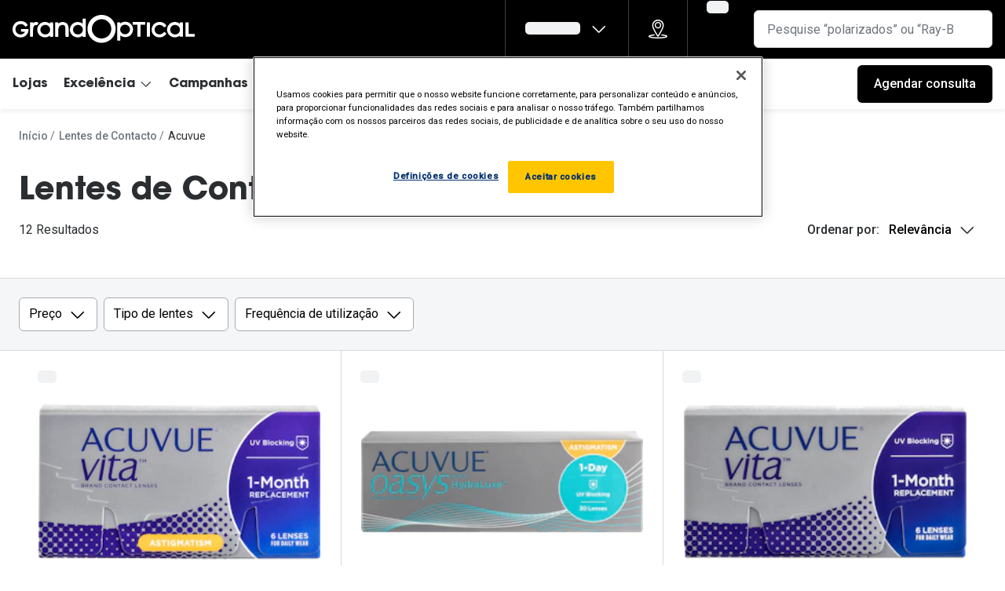

--- FILE ---
content_type: text/html; charset=utf-8
request_url: https://www.grandoptical.pt/lentes-de-contacto/acuvue
body_size: 87900
content:
<!DOCTYPE html><html lang="pt"><head><meta charSet="utf-8" data-next-head=""/><meta name="viewport" content="width=device-width, initial-scale=1" data-next-head=""/><link rel="preconnect" href="https://cdn.jsdelivr.net/" data-next-head=""/><title data-next-head="">GrandOptical</title><link rel="canonical" href="https://www.grandoptical.pt/lentes-de-contacto/acuvue" data-next-head=""/><meta name="robots" content="index, follow, max-image-preview:large" data-next-head=""/><meta property="og:url" content="https://www.grandoptical.pt/lentes-de-contacto/acuvue" data-next-head=""/><meta property="og:title" content="GrandOptical" data-next-head=""/><meta name="description" content="" data-next-head=""/><meta property="og:description" content="" data-next-head=""/><meta name="twitter:site" content="https://www.grandoptical.pt/lentes-de-contacto/acuvue" data-next-head=""/><meta name="twitter:card" content="summary_large_image" data-next-head=""/><meta name="twitter:image" content="" data-next-head=""/><meta property="og:image" content="" data-next-head=""/><meta property="og:image:width" content="1200" data-next-head=""/><meta property="og:image:height" content="630" data-next-head=""/><meta charSet="UTF-8"/><link rel="preconnect" href="https://www.googletagmanager.com"/><link rel="preconnect" href="https://www.google-analytics.com"/><script>
              (function(w,d,s,l,i){
                w[l]=w[l]||[];
                w[l].push({'gtm.start': new Date().getTime(),event:'gtm.js'});
                var f=d.getElementsByTagName(s)[0],
                    j=d.createElement(s),
                    dl=l!='dataLayer'?'&l='+l:'';
                j.async=true;
                j.src='https://www.googletagmanager.com/gtm.js?id='+i+dl;
                f.parentNode.insertBefore(j,f);
              })(window,document,'script','dataLayer','GTM-MSZ3BPW5');
            </script><link rel="preconnect" href="https://fonts.googleapis.com"/><link href="https://fonts.googleapis.com/css2?family=Roboto:wght@400;500&amp;display=swap" rel="stylesheet"/><link rel="preload" as="font" href="https://assets.grandvision.io/global/avant-medium.woff2" type="font/woff2" crossorigin="anonymous"/><link rel="preload" as="font" href="https://assets.grandvision.io/global/avant-bold.woff2" type="font/woff2" crossorigin="anonymous"/><style>

    @font-face {
      font-family: 'ITC Avant Garde Gothic Std';
      src: url('https://assets.grandvision.io/global/avant-medium.woff2') format('woff2'), url('https://assets.grandvision.io/global/avant-medium.woff') format('woff');
      font-weight: 500;
      font-display: swap;
    }

    @font-face {
      font-family: 'ITC Avant Garde Gothic Std';
      src: url('https://assets.grandvision.io/global/avant-bold.woff2') format('woff2'), url('https://assets.grandvision.io/global/avant-bold.woff') format('woff');
      font-weight: 700;
      font-display: swap;
    }</style><link rel="preconnect" href="https://auth.grandoptical.pt"/><link rel="apple-touch-icon" sizes="180x180" href="/favicon/apple-touch-icon.png"/><link rel="icon" type="image/png" sizes="32x32" href="/favicon/favicon-32x32.png"/><link rel="icon" type="image/png" sizes="16x16" href="/favicon/favicon-16x16.png"/><link rel="manifest" href="/favicon/site.webmanifest"/><link rel="mask-icon" href="/favicon/safari-pinned-tab.svg" color="#002f72"/><meta name="msapplication-TileColor" content="#ffffff"/><meta name="theme-color" content="#ffffff"/><meta name="google-site-verification" content="e3VTrGF7xdQUKSz4Mmbf9PoJEFsmyDGV-_7mxFcexTY"/><link rel="preload" href="https://assets.grandvision.io/pt-grandoptical/_next/static/pages/_app-2c29e9bb7bc7b493.css" as="style"/><link rel="stylesheet" href="https://assets.grandvision.io/pt-grandoptical/_next/static/pages/_app-2c29e9bb7bc7b493.css" data-n-g=""/><link rel="preload" href="https://assets.grandvision.io/pt-grandoptical/_next/static/pages/templates/container-87737f7d9c5b917f.css" as="style"/><link rel="stylesheet" href="https://assets.grandvision.io/pt-grandoptical/_next/static/pages/templates/container-87737f7d9c5b917f.css" data-n-p=""/><noscript data-n-css=""></noscript><script defer="" nomodule="" src="https://assets.grandvision.io/pt-grandoptical/_next/static/chunks/polyfills-42372ed130431b0a.js"></script><script src="https://assets.grandvision.io/pt-grandoptical/_next/static/chunks/webpack-7dbbd781c467a959.js" defer=""></script><script src="https://assets.grandvision.io/pt-grandoptical/_next/static/chunks/framework-20a08b216ef029a9.js" defer=""></script><script src="https://assets.grandvision.io/pt-grandoptical/_next/static/chunks/main-a24e9c6ee9396d9f.js" defer=""></script><script src="https://assets.grandvision.io/pt-grandoptical/_next/static/chunks/pages/_app-eb37ddee169189a3.js" defer=""></script><script src="https://assets.grandvision.io/pt-grandoptical/_next/static/chunks/8788-dd7ddaae254557db.js" defer=""></script><script src="https://assets.grandvision.io/pt-grandoptical/_next/static/chunks/7314-13980f1f6c3da8be.js" defer=""></script><script src="https://assets.grandvision.io/pt-grandoptical/_next/static/chunks/3432-fdd5de098c8a3a29.js" defer=""></script><script src="https://assets.grandvision.io/pt-grandoptical/_next/static/chunks/2726-77adf44f2a19be0b.js" defer=""></script><script src="https://assets.grandvision.io/pt-grandoptical/_next/static/chunks/pages/templates/container-7fc42239ad8b2ac8.js" defer=""></script><script src="https://assets.grandvision.io/pt-grandoptical/_next/static/hqnFg6H2kJ355UKVDWzaR/_buildManifest.js" defer=""></script><script src="https://assets.grandvision.io/pt-grandoptical/_next/static/hqnFg6H2kJ355UKVDWzaR/_ssgManifest.js" defer=""></script></head><body><noscript><iframe src="https://www.googletagmanager.com/ns.html?id=GTM-MSZ3BPW5" height="0" width="0" style="display:none;visibility:hidden"></iframe></noscript><div id="app-container"><div id="__next"><div class="Toastify"></div><div class="page-layout page-layout--with-header page-layout--with-nav"><a href="#main-content" class="_skipLink_1ryvl_1"><span class="_text_3kw2f_1 _text-body_3kw2f_195 _skipLink__text_1ryvl_27">Ir para o conteúdo</span></a><div class="page-layout__header"><div class="header"><header class="header__header" role="banner"><div class="site-container header__container"><button class="header__hamburger" type="button" aria-label="Abrir menu" data-element-id="MainNav"><div class="icon icon--hamburger" style="width:24px;height:24px"></div></button><div class="header__logo-wrapper"><a class="logo header__logo" href="/" title="Home" data-t="logo-link" data-element-id="MainNav_Logo"><img class="logo__img" src="//gv-brxm.imgix.net/binaries/_ht_1752577000591/content/gallery/pt-grandoptical/logos/logo-default.svg" alt="GrandOptical" data-t="logo-image"/></a></div><nav class="header-menu" aria-label="Global"><div class="header-menu__icons"><button type="button" class="header-menu__search-button header-menu__icon" aria-label="Pesquisa" data-element-id="MainNav_Search"><div class="icon icon--search" style="width:24px;height:24px"></div></button><a class="header-menu__icon" href="/lojas" aria-label="Procurar loja" title="Procurar loja" data-element-id="MainNav_StoreLocator"><div class="icon icon--location" style="width:24px;height:24px"></div></a><div class="wishlist-loader"><div class="wishlist-loader__skeleton"><svg aria-label="A carregar..." aria-busy="true" class="_skeleton_167pl_1" height="16" width="100%" fill="none" xmlns="http://www.w3.org/2000/svg"><rect clip-path="url(#clip-path-:R1erajbcm:)" x="0" y="0" width="100%" height="16" style="--gradient-id:url(#gradient-:R1erajbcm:)"></rect><defs><linearGradient id="gradient-:R1erajbcm:"><stop offset="10%" class="_backgroundStop_167pl_11"><animate attributeName="offset" values="-1.5; 1" dur="1.5s" repeatCount="indefinite"></animate></stop><stop offset="50%" class="_shimmerStop_167pl_15"><animate attributeName="offset" values="-1.5; 1.5" dur="1.5s" repeatCount="indefinite"></animate></stop><stop offset="90%" class="_backgroundStop_167pl_11"><animate attributeName="offset" values="-1.5; 2" dur="1.5s" repeatCount="indefinite"></animate></stop></linearGradient></defs><clipPath id="clip-path-:R1erajbcm:"><rect width="100%" height="16" rx="5" fill="currentColor"></rect></clipPath></svg></div></div></div></nav><div class="header__search header__search--desktop" role="search"><input class="search-bar__input" placeholder="Pesquise “polarizados” ou “Ray-Ban”" data-t="search-bar" aria-label="pesquisa" value=""/></div></div></header><nav class="site-nav" data-t="site-nav" aria-label="Todas as categorias"><div class="site-container site-nav__container"><ul class="site-nav__menu"><li class="site-nav-item" data-t="site-nav-item"><a class="site-nav-item__link" href="/lojas" aria-haspopup="false" data-t="site-nav-item-link" data-element-id="MainNav_Lojas">Lojas</a></li><li class="site-nav-item" data-t="site-nav-item"><a class="site-nav-item__link" href="#" aria-haspopup="true" aria-expanded="false" data-t="site-nav-item-link" data-element-id="MainNav_Excel">Excelência<div class="icon icon--chevron-down" style="width:18px;height:18px"></div></a><div data-t="site-nav-submenu" aria-hidden="true" class="submenu"><div class="submenu__content"><div class="submenu__column"><div class="typography-heading typography-heading--small submenu__title" data-t="typography-heading">A GrandOptical</div><ul aria-label="A GrandOptical" class="submenu__items submenu__level-1"><li class="submenu__item"><a class="submenu__link" href="/compromisso" data-element-id="MainNav_Excel_AGran_Compr" tabindex="-1">Compromisso</a></li></ul></div><div class="submenu__column"><a class="submenu__link" href="/excelencia" data-t="submenu-title-link" tabindex="-1" data-element-id="MainNav_Excel_Histr"><div class="typography-heading typography-heading--small submenu__title" data-t="typography-heading">Histórias de Excelência</div></a><ul aria-label="Histórias de Excelência" class="submenu__items submenu__level-1"><li class="submenu__item"><a class="submenu__link" href="/historias-de-excelencia/historias/-at-suissas" data-element-id="MainNav_Excel_Histr_Suiss" tabindex="-1">@suissas</a></li><li class="submenu__item"><a class="submenu__link" href="/historias-de-excelencia/historias/pedro-norton-de-matos-greenfest" data-element-id="MainNav_Excel_Histr_Pedro" tabindex="-1">Pedro Norton de Matos</a></li><li class="submenu__item"><a class="submenu__link" href="/historias-de-excelencia/historias/marta-villar" data-element-id="MainNav_Excel_Histr_Marta" tabindex="-1">Marta Villar</a></li><li class="submenu__item"><a class="submenu__link" href="/historias-de-excelencia/historias/luis-correia" data-element-id="MainNav_Excel_Histr_LusCo" tabindex="-1">Luís Correia</a></li><li class="submenu__item"><a class="submenu__link" href="/historias-de-excelencia/historias/ayres-goncalo" data-element-id="MainNav_Excel_Histr_Ayres" tabindex="-1">Ayres Gonçalo</a></li><li class="submenu__item"><a class="submenu__link" href="/historias-de-excelencia/historias/ines-correia" data-element-id="MainNav_Excel_Histr_InsCo" tabindex="-1">Inês Correia</a></li><li class="submenu__item"><a class="submenu__link" href="/excelencia" data-element-id="MainNav_Excel_Histr_VerTo" tabindex="-1">Ver todas</a></li></ul></div><div class="submenu__column"><div class="typography-heading typography-heading--small submenu__title" data-t="typography-heading">Cuidados Visuais</div><ul aria-label="Cuidados Visuais" class="submenu__items submenu__level-1"><li class="submenu__item"><a class="submenu__link" href="/cuidados-visuais/vantagens-do-uso-de-lentes-de-contacto" data-element-id="MainNav_Excel_Cuida_Vanta" tabindex="-1">Vantagens das lentes de contactos</a></li></ul></div></div></div></li><li class="site-nav-item" data-t="site-nav-item"><a class="site-nav-item__link" href="/campanhas" aria-haspopup="false" data-t="site-nav-item-link" data-element-id="MainNav_Campa">Campanhas</a></li><li class="site-nav-item" data-t="site-nav-item"><a class="site-nav-item__link" href="/marcas" aria-haspopup="false" data-t="site-nav-item-link" data-element-id="MainNav_Marca">Marcas</a></li><li class="site-nav-item" data-t="site-nav-item"><a class="site-nav-item__link" href="/armacoes-para-oculos-graduados" aria-haspopup="true" aria-expanded="false" data-t="site-nav-item-link" data-element-id="MainNav_Culos">Óculos Graduados<div class="icon icon--chevron-down" style="width:18px;height:18px"></div></a><div data-t="site-nav-submenu" aria-hidden="true" class="submenu"><div class="submenu__content"><div class="submenu__column"><a class="submenu__link" href="https://www.grandoptical.pt/marcas/transitions" data-t="submenu-title-link" tabindex="-1" data-element-id="MainNav_Culos_Desco"><div class="typography-heading typography-heading--small submenu__title" data-t="typography-heading">Descobre as lentes Transitions 👁️</div></a><ul aria-label="Descobre as lentes Transitions 👁️" class="submenu__items submenu__level-1"><li class="submenu__item"><a class="submenu__link" href="/marcas/stellest-lenses-pt" data-element-id="MainNav_Culos_Desco_Lente" tabindex="-1">Lentes Stellest para controle da miopia</a></li></ul></div><div class="submenu__column"><div class="typography-heading typography-heading--small submenu__title" data-t="typography-heading">Categorias</div><ul aria-label="Categorias" class="submenu__items submenu__level-1"><li class="submenu__item"><a class="submenu__link" href="/armacoes-para-oculos-graduados/mulher" data-element-id="MainNav_Culos_Categ_Mulhe" tabindex="-1">Mulher</a></li><li class="submenu__item"><a class="submenu__link" href="/armacoes-para-oculos-graduados/homem" data-element-id="MainNav_Culos_Categ_Homem" tabindex="-1">Homem</a></li><li class="submenu__item"><a class="submenu__link" href="/armacoes-para-oculos-graduados/crianca" data-element-id="MainNav_Culos_Categ_Crian" tabindex="-1">Criança</a></li><li class="submenu__item"><a class="submenu__link" href="/armacoes-para-oculos-graduados" data-element-id="MainNav_Culos_Categ_Todas" tabindex="-1">Todas as categorias</a></li></ul></div><div class="submenu__column"><div class="typography-heading typography-heading--small submenu__title" data-t="typography-heading">Formato</div><ul aria-label="Formato" class="submenu__items submenu__level-1"><li class="submenu__item"><a class="submenu__link" href="armacoes-para-oculos-graduados?frameShape=Redondos" data-element-id="MainNav_Culos_Forma_Redon" tabindex="-1">Redondo</a></li><li class="submenu__item"><a class="submenu__link" href="armacoes-para-oculos-graduados?frameShape=Aviador" data-element-id="MainNav_Culos_Forma_Aviad" tabindex="-1">Aviador</a></li><li class="submenu__item"><a class="submenu__link" href="armacoes-para-oculos-graduados?frameShape=Olho+de+gato" data-element-id="MainNav_Culos_Forma_CatEy" tabindex="-1">Cat eye</a></li><li class="submenu__item"><a class="submenu__link" href="armacoes-para-oculos-graduados?frameShape=Retângulo+%2F+Quadrado" data-element-id="MainNav_Culos_Forma_Retan" tabindex="-1">Retangular / Quadrado</a></li></ul></div><div class="submenu__column"><div class="typography-heading typography-heading--small submenu__title" data-t="typography-heading">Marcas</div><ul aria-label="Marcas" class="submenu__items submenu__level-1"><li class="submenu__item"><a class="submenu__link" href="/armacoes-para-oculos-graduados/ray-ban" data-element-id="MainNav_Culos_Marca_RayBa" tabindex="-1">Ray-Ban</a></li><li class="submenu__item"><a class="submenu__link" href="/armacoes-para-oculos-graduados/vogue" data-element-id="MainNav_Culos_Marca_Vogue" tabindex="-1">Vogue</a></li><li class="submenu__item"><a class="submenu__link" href="/armacoes-para-oculos-graduados/carolina-herrera" data-element-id="MainNav_Culos_Marca_Carol" tabindex="-1">Carolina Herrera</a></li><li class="submenu__item"><a class="submenu__link" href="/armacoes-para-oculos-graduados/fendi" data-element-id="MainNav_Culos_Marca_Fendi" tabindex="-1">Fendi</a></li><li class="submenu__item"><a class="submenu__link" href="/armacoes-para-oculos-graduados/saint-laurent" data-element-id="MainNav_Culos_Marca_Saint" tabindex="-1">Saint Laurent</a></li><li class="submenu__item"><a class="submenu__link" href="/armacoes-para-oculos-graduados/michael-kors" data-element-id="MainNav_Culos_Marca_Micha" tabindex="-1">Michael Kors</a></li><li class="submenu__item"><a class="submenu__link" href="/armacoes-para-oculos-graduados/prada" data-element-id="MainNav_Culos_Marca_Prada" tabindex="-1">Prada</a></li><li class="submenu__item"><a class="submenu__link" href="/armacoes-para-oculos-graduados" data-element-id="MainNav_Culos_Marca_VerTo" tabindex="-1">Ver todas</a></li></ul></div><div class="submenu__column"><a class="submenu__link" href="/campanhas-novidades-e-promocoes/2022/financiamento" data-t="submenu-title-link" tabindex="-1" data-element-id="MainNav_Culos_Finan"><div class="typography-heading typography-heading--small submenu__title" data-t="typography-heading">Financiamento</div></a></div></div></div></li><li class="site-nav-item _is_active" data-t="site-nav-item"><a class="site-nav-item__link" href="/lentes-de-contacto" aria-haspopup="true" aria-expanded="false" data-t="site-nav-item-link" data-element-id="MainNav_Lente">Lentes de Contacto<div class="icon icon--chevron-down" style="width:18px;height:18px"></div></a><div data-t="site-nav-submenu" aria-hidden="true" class="submenu"><div class="submenu__content"><div class="submenu__column"><div class="typography-heading typography-heading--small submenu__title" data-t="typography-heading">Experimentação Gratuita</div><ul aria-label="Experimentação Gratuita" class="submenu__items submenu__level-1"><li class="submenu__item"><a class="submenu__link" href="/campanhas-novidades-e-promocoes/2022/eyexpert-lentes-de-contacto-experimente-gratuitamente" data-element-id="MainNav_Lente_Exper_Exper" tabindex="-1">Experimente lentes de contacto</a></li></ul></div><div class="submenu__column"><div class="typography-heading typography-heading--small submenu__title" data-t="typography-heading">EyeGO</div><ul aria-label="EyeGO" class="submenu__items submenu__level-1"><li class="submenu__item"><a class="submenu__link" href="/eyego/subscricao-de-lentes-eyego" data-element-id="MainNav_Lente_Eyego_EyeGo" tabindex="-1">EYE-GO - Serviço de Subscrição de Lentes</a></li></ul></div><div class="submenu__column"><div class="typography-heading typography-heading--small submenu__title" data-t="typography-heading">Cuidados Visuais</div><ul aria-label="Cuidados Visuais" class="submenu__items submenu__level-1"><li class="submenu__item"><a class="submenu__link" href="/cuidados-visuais/como-colocar-e-remover-as-lentes-de-contacto" data-element-id="MainNav_Lente_Cuida_ComoC" tabindex="-1">Como colocar lentes de contacto</a></li><li class="submenu__item"><a class="submenu__link" href="/cuidados-visuais/vantagens-do-uso-de-lentes-de-contacto" data-element-id="MainNav_Lente_Cuida_Vanta" tabindex="-1">Vantagens da utilização de lentes de contacto</a></li><li class="submenu__item"><a class="submenu__link" href="/campanhas-novidades-e-promocoes/2022/eyexpert-dynamic-experimente-gratuitamente" data-element-id="MainNav_Lente_Cuida_Lente" tabindex="-1">Lentes de contacto que previnem e aliviam a Fadiga Digital</a></li></ul></div><div class="submenu__column"><a class="submenu__link" href="/campanhas-novidades-e-promocoes/2022/reciclagem-de-lentes-de-contacto" data-t="submenu-title-link" tabindex="-1" data-element-id="MainNav_Lente_Recic"><div class="typography-heading typography-heading--small submenu__title" data-t="typography-heading">Reciclagem de lentes de contacto</div></a></div><div class="submenu__column"><div class="typography-heading typography-heading--small submenu__title" data-t="typography-heading">Tipo de lentes</div><ul aria-label="Tipo de lentes" class="submenu__items submenu__level-1"><li class="submenu__item"><a class="submenu__link" href="/lentes-de-contacto/esfericas" data-element-id="MainNav_Lente_TipoD_Esfri" tabindex="-1">Esféricas/Miopia</a></li><li class="submenu__item"><a class="submenu__link" href="/lentes-de-contacto/astigmatismo" data-element-id="MainNav_Lente_TipoD_Astig" tabindex="-1">Astigmatismo</a></li><li class="submenu__item"><a class="submenu__link" href="/lentes-de-contacto/multifocais" data-element-id="MainNav_Lente_TipoD_Multi" tabindex="-1">Multifocais/Progressivas</a></li></ul></div><div class="submenu__column"><div class="typography-heading typography-heading--small submenu__title" data-t="typography-heading">Frequência de utilização</div><ul aria-label="Frequência de utilização" class="submenu__items submenu__level-1"><li class="submenu__item"><a class="submenu__link" href="/lentes-de-contacto/diarias" data-element-id="MainNav_Lente_Frequ_Diria" tabindex="-1">Diárias</a></li><li class="submenu__item"><a class="submenu__link" href="/lentes-de-contacto/mensais" data-element-id="MainNav_Lente_Frequ_Mensa" tabindex="-1">Mensais</a></li><li class="submenu__item"><a class="submenu__link" href="/lentes-de-contacto/lentes-de-contacto-quinzenais" data-element-id="MainNav_Lente_Frequ_Quinz" tabindex="-1">Quinzenais</a></li></ul></div><div class="submenu__column"><div class="typography-heading typography-heading--small submenu__title" data-t="typography-heading">Marcas</div><ul aria-label="Marcas" class="submenu__items submenu__level-1"><li class="submenu__item"><a class="submenu__link" href="/lentes-de-contacto/eyexpert" data-element-id="MainNav_Lente_Marca_Eyexp" tabindex="-1">Eyexpert - Marca Exclusiva</a></li><li class="submenu__item"><a class="submenu__link" href="/lentes-de-contacto/dailies" data-element-id="MainNav_Lente_Marca_Daili" tabindex="-1">Dailies</a></li><li class="submenu__item"><a class="submenu__link" href="/lentes-de-contacto/acuvue" data-element-id="MainNav_Lente_Marca_Acuvu" tabindex="-1">Acuvue</a></li><li class="submenu__item"><a class="submenu__link" href="/lentes-de-contacto/air-optix" data-element-id="MainNav_Lente_Marca_AirOp" tabindex="-1">Air Optix</a></li><li class="submenu__item"><a class="submenu__link" href="/lentes-de-contacto" data-element-id="MainNav_Lente_Marca_VerTo" tabindex="-1">Ver todas</a></li></ul></div><div class="submenu__column"><a class="submenu__link" href="/lentes-de-contacto/liquidos-e-gotas-oftalmicas" data-t="submenu-title-link" tabindex="-1" data-element-id="MainNav_Lente_Lquid"><div class="typography-heading typography-heading--small submenu__title" data-t="typography-heading">Líquidos e Gotas Oftálmicas</div></a><ul aria-label="Líquidos e Gotas Oftálmicas" class="submenu__items submenu__level-1"><li class="submenu__item"><a class="submenu__link" href="/lentes-de-contacto/liquidos-e-gotas-oftalmicas" data-element-id="MainNav_Lente_Lquid_Solue" tabindex="-1">Soluções para lentes de contacto</a></li><li class="submenu__item"><a class="submenu__link" href="/lentes-de-contacto/liquidos-e-gotas-oftalmicas/systane" data-element-id="MainNav_Lente_Lquid_Gotas" tabindex="-1">Gotas oftálmicas</a></li></ul></div></div></div></li><li class="site-nav-item" data-t="site-nav-item"><a class="site-nav-item__link" href="/oculos-de-sol" aria-haspopup="true" aria-expanded="false" data-t="site-nav-item-link" data-element-id="MainNav_Culos">Óculos de sol<div class="icon icon--chevron-down" style="width:18px;height:18px"></div></a><div data-t="site-nav-submenu" aria-hidden="true" class="submenu"><div class="submenu__content"><div class="submenu__column"><div class="typography-heading typography-heading--small submenu__title" data-t="typography-heading">Categorias</div><ul aria-label="Categorias" class="submenu__items submenu__level-1"><li class="submenu__item"><a class="submenu__link" href="/oculos-de-sol/mulher" data-element-id="MainNav_Culos_Categ_Mulhe" tabindex="-1">Mulher</a></li><li class="submenu__item"><a class="submenu__link" href="/oculos-de-sol/homem" data-element-id="MainNav_Culos_Categ_Homem" tabindex="-1">Homem</a></li><li class="submenu__item"><a class="submenu__link" href="/oculos-de-sol/crianca" data-element-id="MainNav_Culos_Categ_Crian" tabindex="-1">Criança</a></li><li class="submenu__item"><a class="submenu__link" href="/oculos-de-sol" data-element-id="MainNav_Culos_Categ_Todas" tabindex="-1">Todas as categorias</a></li></ul></div><div class="submenu__column"><div class="typography-heading typography-heading--small submenu__title" data-t="typography-heading">Formato</div><ul aria-label="Formato" class="submenu__items submenu__level-1"><li class="submenu__item"><a class="submenu__link" href="oculos-de-sol/?frameShape=Redondos" data-element-id="MainNav_Culos_Forma_Redon" tabindex="-1">Redondo</a></li><li class="submenu__item"><a class="submenu__link" href="oculos-de-sol?frameShape=Olho+de+gato" data-element-id="MainNav_Culos_Forma_CatEy" tabindex="-1">Cat eye</a></li><li class="submenu__item"><a class="submenu__link" href="oculos-de-sol?frameShape=Aviador" data-element-id="MainNav_Culos_Forma_Aviad" tabindex="-1">Aviador</a></li><li class="submenu__item"><a class="submenu__link" href="oculos-de-sol?frameShape=Retângulo+%2F+Quadrado" data-element-id="MainNav_Culos_Forma_Recta" tabindex="-1">Rectangular / Quadrado</a></li></ul></div><div class="submenu__column"><div class="typography-heading typography-heading--small submenu__title" data-t="typography-heading">Tendências</div><ul aria-label="Tendências" class="submenu__items submenu__level-1"><li class="submenu__item"><a class="submenu__link" href="/tendencias/tendencia-precious-wild" data-element-id="MainNav_Culos_Tendn_Preci" tabindex="-1">Precious Wild</a></li><li class="submenu__item"><a class="submenu__link" href="/tendencias/tendencia-going-all-out" data-element-id="MainNav_Culos_Tendn_Going" tabindex="-1">Going All Out</a></li></ul></div><div class="submenu__column"><div class="typography-heading typography-heading--small submenu__title" data-t="typography-heading">Marcas</div><ul aria-label="Marcas" class="submenu__items submenu__level-1"><li class="submenu__item"><a class="submenu__link" href="/oculos-de-sol/ray-ban" data-element-id="MainNav_Culos_Marca_RayBa" tabindex="-1">Ray-Ban</a></li><li class="submenu__item"><a class="submenu__link" href="/oculos-de-sol/prada" data-element-id="MainNav_Culos_Marca_Prada" tabindex="-1">Prada</a></li><li class="submenu__item"><a class="submenu__link" href="/oculos-de-sol/versace" data-element-id="MainNav_Culos_Marca_Versa" tabindex="-1">Versace</a></li><li class="submenu__item"><a class="submenu__link" href="/oculos-de-sol/oakley" data-element-id="MainNav_Culos_Marca_Oakle" tabindex="-1">Oakley</a></li><li class="submenu__item"><a class="submenu__link" href="/oculos-de-sol/tom-ford" data-element-id="MainNav_Culos_Marca_TomFo" tabindex="-1">Tom Ford</a></li><li class="submenu__item"><a class="submenu__link" href="/oculos-de-sol/michael-kors" data-element-id="MainNav_Culos_Marca_Micha" tabindex="-1">Michael Kors</a></li><li class="submenu__item"><a class="submenu__link" href="/oculos-de-sol/dolce-gabbana" data-element-id="MainNav_Culos_Marca_Dolce" tabindex="-1">Dolce &amp; Gabbana</a></li><li class="submenu__item"><a class="submenu__link" href="/oculos-de-sol" data-element-id="MainNav_Culos_Marca_Todas" tabindex="-1">Todas as marcas</a></li></ul></div></div></div></li><li class="site-nav-item site-nav-item--my-account" data-t="site-nav-item"><a class="site-nav-item__link" href="/" aria-haspopup="true" aria-expanded="false" data-t="site-nav-item-link" data-element-id="MainNav_AMinh">A minha conta<div class="icon icon--chevron-down" style="width:18px;height:18px"></div></a><div data-t="site-nav-submenu" aria-hidden="true" class="submenu"><div class="submenu__content"><div class="submenu__column"><div class="typography-heading typography-heading--small submenu__title" data-t="typography-heading"></div></div></div></div></li></ul><div class="site-nav__appointment" data-t="site-nav-appointment"><a class="button button--solid button--medium button--color-primary" href="/marcar-consulta-visual-gratuita"><span class="button__text">Agendar consulta</span><div class="button__loader-wrapper"><div aria-hidden="true" class="loader button__loader" data-t="loader"></div></div></a></div></div></nav></div></div><main role="main" id="main-content" class="page-layout__main"><div><div></div><div><div class="container product-catalog-breadcrumbs"><div class="breadcrumbs" data-t="breadcrumbs"><span class="breadcrumbs__link-wrapper"><a href="/" class="breadcrumbs__link" data-t="breadcrumbs-link">Início</a></span><span class="breadcrumbs__link-wrapper"><a href="/lentes-de-contacto" class="breadcrumbs__link" data-t="breadcrumbs-link">Lentes de Contacto</a></span><span class="breadcrumbs__current-page-text">Acuvue</span><script type="application/ld+json">{"@context":"http://schema.org","@type":"BreadcrumbList","itemListElement":[{"@type":"ListItem","position":1,"item":{"@id":"/","name":"Início"}},{"@type":"ListItem","position":2,"item":{"@id":"/lentes-de-contacto","name":"Lentes de Contacto"}}]}</script></div></div><div class="search-page-header"><div class="container search-page-header__container"><div class="search-page-header__intro"><h1 class="typography-heading typography-heading--medium search-page-header__title" data-t="typography-heading">Lentes de Contacto Acuvue</h1></div><div class="search-page-header__sort-results"><div class="search-page-header__amount-hits" data-t="plp-amount-hits">12 Resultados</div><div class="search-page-header__sort-by"><div class="search-sort" data-t="search-sort"><span class="select-field__select-hidden" aria-hidden="true">Relevância</span></div></div></div></div><div class="facets-desktop"><div class="facets-desktop__top-bar" role="toolbar" tabindex="0" aria-labelledby="filters" data-t="facets-desktop-list"><h2 id="filters" class="sr-only">Filtros</h2><div class="connected-facet-input-range"><div class="button-dropdown" data-t="connected-facet-input-range-button"><button aria-controls=":Rcpulmirbcm:" aria-expanded="false" aria-haspopup="true" aria-label="Filtrar por: preço" class="button-dropdown__button connected-facet-input-range__button" type="button">Preço<span class="button-dropdown__icon" data-t="button-dropdown__icon"><div class="icon icon--chevron-down" style="width:24px;height:24px"></div></span></button><div class="button-dropdown-content" role="presentation" tabindex="-1"></div></div></div><div class="button-dropdown connected-facet-input-list"><button aria-controls=":R24pulmirbcm:" aria-expanded="false" aria-haspopup="dialog" aria-label="Filtrar por: tipo de lentes" class="button-dropdown__button connected-facet-input-list__button" type="button">Tipo de lentes<span class="button-dropdown__icon" data-t="button-dropdown__icon"><div class="icon icon--chevron-down" style="width:24px;height:24px"></div></span></button><div class="button-dropdown-content" role="presentation" tabindex="-1"></div></div><div class="button-dropdown connected-facet-input-list"><button aria-controls=":R2spulmirbcm:" aria-expanded="false" aria-haspopup="dialog" aria-label="Filtrar por: frequência de utilização" class="button-dropdown__button connected-facet-input-list__button" type="button">Frequência de utilização<span class="button-dropdown__icon" data-t="button-dropdown__icon"><div class="icon icon--chevron-down" style="width:24px;height:24px"></div></span></button><div class="button-dropdown-content" role="presentation" tabindex="-1"></div></div></div><div class="facets-desktop__refinements"></div></div></div><div class="product-listing"><div class="container product-listing__container"><div data-t="product-listing-page-1" class="product-block-grid-container"><div class="product-block-grid product-block-grid--col-4"><div class="product-block-grid-cell" data-t="product-block-grid-cell"><article class="product-block-outer product-listing-product-block"><div class="product-block-inner"><div class="product-block-header"><div class="product-block-header-right"><div class="wishlist-loader"><div class="wishlist-loader__skeleton wishlist-loader__skeleton--button"><svg aria-label="A carregar..." aria-busy="true" class="_skeleton_167pl_1" height="16" width="100%" fill="none" xmlns="http://www.w3.org/2000/svg"><rect clip-path="url(#clip-path-:R48qmelmirbcm:)" x="0" y="0" width="100%" height="16" style="--gradient-id:url(#gradient-:R48qmelmirbcm:)"></rect><defs><linearGradient id="gradient-:R48qmelmirbcm:"><stop offset="10%" class="_backgroundStop_167pl_11"><animate attributeName="offset" values="-1.5; 1" dur="1.5s" repeatCount="indefinite"></animate></stop><stop offset="50%" class="_shimmerStop_167pl_15"><animate attributeName="offset" values="-1.5; 1.5" dur="1.5s" repeatCount="indefinite"></animate></stop><stop offset="90%" class="_backgroundStop_167pl_11"><animate attributeName="offset" values="-1.5; 2" dur="1.5s" repeatCount="indefinite"></animate></stop></linearGradient></defs><clipPath id="clip-path-:R48qmelmirbcm:"><rect width="100%" height="16" rx="5" fill="currentColor"></rect></clipPath></svg></div></div></div></div><a class="product-block-details" href="/lentes-de-contacto/Acuvue-Vita-for-astigmatism-888290643073/888290643073"><h2 class="_heading_3kw2f_17 _heading-smallest_3kw2f_142 product-block-heading">Acuvue Vita for astigmatism (6 lentes)</h2><span class="_text_3kw2f_1 _text-caption_3kw2f_207">Diárias</span></a><a class="product-block-images" href="/lentes-de-contacto/Acuvue-Vita-for-astigmatism-888290643073/888290643073" tabindex="-1"><div style="padding-bottom:56.25%" class="product-block-images__container"><div class="product-block-images__image product-block-images__image--front"><div class="lazy-image" style="padding-bottom:56.25%"><svg aria-label="A carregar..." aria-busy="true" class="_skeleton_167pl_1" height="100%" width="100%"><rect clip-path="url(#clip-path-:R1coqmelmirbcm:)" x="0" y="0" width="100%" height="100%" style="--gradient-id:url(#gradient-:R1coqmelmirbcm:)"></rect><defs><linearGradient id="gradient-:R1coqmelmirbcm:"><stop offset="10%" class="_backgroundStop_167pl_11"><animate attributeName="offset" values="-1.5; 1" dur="1.5s" repeatCount="indefinite"></animate></stop><stop offset="50%" class="_shimmerStop_167pl_15"><animate attributeName="offset" values="-1.5; 1.5" dur="1.5s" repeatCount="indefinite"></animate></stop><stop offset="90%" class="_backgroundStop_167pl_11"><animate attributeName="offset" values="-1.5; 2" dur="1.5s" repeatCount="indefinite"></animate></stop></linearGradient></defs><clipPath id="clip-path-:R1coqmelmirbcm:"><rect width="100%" height="100%" rx="5" fill="currentColor"></rect></clipPath></svg><noscript><img src="https://static-grandvision.imgix.net/pt-grandoptical/acuvue_vita_for_astigmatism_6_front.png?fit=fill&amp;fm=jpeg&amp;w=544&amp;h=306&amp;auto=format" alt="Acuvue Acuvue Vita for astigmatism (6 lentes) Diárias 6 lentes por caixa" width="100%" height="100%"/></noscript></div></div></div></a><div class="product-block-pricing"><div><div class="price"><span class="price-with-affix"><span class="_price_3kw2f_219 _price-small_3kw2f_250 _price-type-full_1ex7c_1" data-t="price-original">49,90 €</span></span></div></div></div><div class="product-block-footer"></div></div></article></div><div class="product-block-grid-cell" data-t="product-block-grid-cell"><article class="product-block-outer product-listing-product-block"><div class="product-block-inner"><div class="product-block-header"><div class="product-block-header-right"><div class="wishlist-loader"><div class="wishlist-loader__skeleton wishlist-loader__skeleton--button"><svg aria-label="A carregar..." aria-busy="true" class="_skeleton_167pl_1" height="16" width="100%" fill="none" xmlns="http://www.w3.org/2000/svg"><rect clip-path="url(#clip-path-:R49amelmirbcm:)" x="0" y="0" width="100%" height="16" style="--gradient-id:url(#gradient-:R49amelmirbcm:)"></rect><defs><linearGradient id="gradient-:R49amelmirbcm:"><stop offset="10%" class="_backgroundStop_167pl_11"><animate attributeName="offset" values="-1.5; 1" dur="1.5s" repeatCount="indefinite"></animate></stop><stop offset="50%" class="_shimmerStop_167pl_15"><animate attributeName="offset" values="-1.5; 1.5" dur="1.5s" repeatCount="indefinite"></animate></stop><stop offset="90%" class="_backgroundStop_167pl_11"><animate attributeName="offset" values="-1.5; 2" dur="1.5s" repeatCount="indefinite"></animate></stop></linearGradient></defs><clipPath id="clip-path-:R49amelmirbcm:"><rect width="100%" height="16" rx="5" fill="currentColor"></rect></clipPath></svg></div></div></div></div><a class="product-block-details" href="/lentes-de-contacto/Acuvue-Oasys-1-day-for-Astigmatism-888290049752/888290049752"><h2 class="_heading_3kw2f_17 _heading-smallest_3kw2f_142 product-block-heading">Acuvue Oasys 1-day for Astigmatism (30 lentes)</h2><span class="_text_3kw2f_1 _text-caption_3kw2f_207">Diárias</span></a><a class="product-block-images" href="/lentes-de-contacto/Acuvue-Oasys-1-day-for-Astigmatism-888290049752/888290049752" tabindex="-1"><div style="padding-bottom:56.25%" class="product-block-images__container"><div class="product-block-images__image product-block-images__image--front"><div class="lazy-image" style="padding-bottom:56.25%"><svg aria-label="A carregar..." aria-busy="true" class="_skeleton_167pl_1" height="100%" width="100%"><rect clip-path="url(#clip-path-:R1cpamelmirbcm:)" x="0" y="0" width="100%" height="100%" style="--gradient-id:url(#gradient-:R1cpamelmirbcm:)"></rect><defs><linearGradient id="gradient-:R1cpamelmirbcm:"><stop offset="10%" class="_backgroundStop_167pl_11"><animate attributeName="offset" values="-1.5; 1" dur="1.5s" repeatCount="indefinite"></animate></stop><stop offset="50%" class="_shimmerStop_167pl_15"><animate attributeName="offset" values="-1.5; 1.5" dur="1.5s" repeatCount="indefinite"></animate></stop><stop offset="90%" class="_backgroundStop_167pl_11"><animate attributeName="offset" values="-1.5; 2" dur="1.5s" repeatCount="indefinite"></animate></stop></linearGradient></defs><clipPath id="clip-path-:R1cpamelmirbcm:"><rect width="100%" height="100%" rx="5" fill="currentColor"></rect></clipPath></svg><noscript><img src="https://static-grandvision.imgix.net/pt-grandoptical/original_png-1-day_acuvue_oasys_for_astigmatism_30_front.png?fit=fill&amp;fm=jpeg&amp;w=544&amp;h=306&amp;auto=format" alt="Acuvue Acuvue Oasys 1-day for Astigmatism Diárias 30 lentes por caixa" width="100%" height="100%"/></noscript></div></div></div></a><div class="product-block-pricing"><div><div class="price"><span class="price-with-affix"><span class="_price_3kw2f_219 _price-small_3kw2f_250 _price-type-full_1ex7c_1" data-t="price-original">44,90 €</span></span></div></div></div><div class="product-block-footer"></div></div></article></div><div class="product-block-grid-cell" data-t="product-block-grid-cell"><article class="product-block-outer product-listing-product-block"><div class="product-block-inner"><div class="product-block-header"><div class="product-block-header-right"><div class="wishlist-loader"><div class="wishlist-loader__skeleton wishlist-loader__skeleton--button"><svg aria-label="A carregar..." aria-busy="true" class="_skeleton_167pl_1" height="16" width="100%" fill="none" xmlns="http://www.w3.org/2000/svg"><rect clip-path="url(#clip-path-:R49qmelmirbcm:)" x="0" y="0" width="100%" height="16" style="--gradient-id:url(#gradient-:R49qmelmirbcm:)"></rect><defs><linearGradient id="gradient-:R49qmelmirbcm:"><stop offset="10%" class="_backgroundStop_167pl_11"><animate attributeName="offset" values="-1.5; 1" dur="1.5s" repeatCount="indefinite"></animate></stop><stop offset="50%" class="_shimmerStop_167pl_15"><animate attributeName="offset" values="-1.5; 1.5" dur="1.5s" repeatCount="indefinite"></animate></stop><stop offset="90%" class="_backgroundStop_167pl_11"><animate attributeName="offset" values="-1.5; 2" dur="1.5s" repeatCount="indefinite"></animate></stop></linearGradient></defs><clipPath id="clip-path-:R49qmelmirbcm:"><rect width="100%" height="16" rx="5" fill="currentColor"></rect></clipPath></svg></div></div></div></div><a class="product-block-details" href="/lentes-de-contacto/Acuvue-Vita-733905992773/733905992773"><h2 class="_heading_3kw2f_17 _heading-smallest_3kw2f_142 product-block-heading">Acuvue Vita (6 lentes)</h2><span class="_text_3kw2f_1 _text-caption_3kw2f_207">Mensais</span></a><a class="product-block-images" href="/lentes-de-contacto/Acuvue-Vita-733905992773/733905992773" tabindex="-1"><div style="padding-bottom:56.25%" class="product-block-images__container"><div class="product-block-images__image product-block-images__image--front"><div class="lazy-image" style="padding-bottom:56.25%"><svg aria-label="A carregar..." aria-busy="true" class="_skeleton_167pl_1" height="100%" width="100%"><rect clip-path="url(#clip-path-:R1cpqmelmirbcm:)" x="0" y="0" width="100%" height="100%" style="--gradient-id:url(#gradient-:R1cpqmelmirbcm:)"></rect><defs><linearGradient id="gradient-:R1cpqmelmirbcm:"><stop offset="10%" class="_backgroundStop_167pl_11"><animate attributeName="offset" values="-1.5; 1" dur="1.5s" repeatCount="indefinite"></animate></stop><stop offset="50%" class="_shimmerStop_167pl_15"><animate attributeName="offset" values="-1.5; 1.5" dur="1.5s" repeatCount="indefinite"></animate></stop><stop offset="90%" class="_backgroundStop_167pl_11"><animate attributeName="offset" values="-1.5; 2" dur="1.5s" repeatCount="indefinite"></animate></stop></linearGradient></defs><clipPath id="clip-path-:R1cpqmelmirbcm:"><rect width="100%" height="100%" rx="5" fill="currentColor"></rect></clipPath></svg><noscript><img src="https://static-grandvision.imgix.net/pt-grandoptical/acuvue_vita_6_front.png?fit=fill&amp;fm=jpeg&amp;w=544&amp;h=306&amp;auto=format" alt="Acuvue Acuvue Vita (6 lentes) Mensais 6 lentes por caixa" width="100%" height="100%"/></noscript></div></div></div></a><div class="product-block-pricing"><div><div class="price"><span class="price-with-affix"><span class="_price_3kw2f_219 _price-small_3kw2f_250 _price-type-full_1ex7c_1" data-t="price-original">39,90 €</span></span></div></div></div><div class="product-block-footer"></div></div></article></div><div class="product-block-grid-cell" data-t="product-block-grid-cell"><article class="product-block-outer product-listing-product-block"><div class="product-block-inner"><div class="product-block-header"><div class="product-block-header-left"><div class="block-tag block-tag--with-icon"><div class="block-tag__icon"><div class="icon icon--astigmatism" style="width:14px;height:14px"></div></div><div class="block-tag__label">Astigmatismo</div></div></div><div class="product-block-header-right"><div class="wishlist-loader"><div class="wishlist-loader__skeleton wishlist-loader__skeleton--button"><svg aria-label="A carregar..." aria-busy="true" class="_skeleton_167pl_1" height="16" width="100%" fill="none" xmlns="http://www.w3.org/2000/svg"><rect clip-path="url(#clip-path-:R4aamelmirbcm:)" x="0" y="0" width="100%" height="16" style="--gradient-id:url(#gradient-:R4aamelmirbcm:)"></rect><defs><linearGradient id="gradient-:R4aamelmirbcm:"><stop offset="10%" class="_backgroundStop_167pl_11"><animate attributeName="offset" values="-1.5; 1" dur="1.5s" repeatCount="indefinite"></animate></stop><stop offset="50%" class="_shimmerStop_167pl_15"><animate attributeName="offset" values="-1.5; 1.5" dur="1.5s" repeatCount="indefinite"></animate></stop><stop offset="90%" class="_backgroundStop_167pl_11"><animate attributeName="offset" values="-1.5; 2" dur="1.5s" repeatCount="indefinite"></animate></stop></linearGradient></defs><clipPath id="clip-path-:R4aamelmirbcm:"><rect width="100%" height="16" rx="5" fill="currentColor"></rect></clipPath></svg></div></div></div></div><a class="product-block-details" href="/lentes-de-contacto/1-Day-Acuvue-Moist-for-Astigmatism-733905965050/733905965050"><h2 class="_heading_3kw2f_17 _heading-smallest_3kw2f_142 product-block-heading">1-Day Acuvue Moist for Astigmatism (30 lentes)</h2><span class="_text_3kw2f_1 _text-caption_3kw2f_207">Diárias</span></a><a class="product-block-images" href="/lentes-de-contacto/1-Day-Acuvue-Moist-for-Astigmatism-733905965050/733905965050" tabindex="-1"><div style="padding-bottom:56.25%" class="product-block-images__container"><div class="product-block-images__image product-block-images__image--front"><div class="lazy-image" style="padding-bottom:56.25%"><svg aria-label="A carregar..." aria-busy="true" class="_skeleton_167pl_1" height="100%" width="100%"><rect clip-path="url(#clip-path-:R1cqamelmirbcm:)" x="0" y="0" width="100%" height="100%" style="--gradient-id:url(#gradient-:R1cqamelmirbcm:)"></rect><defs><linearGradient id="gradient-:R1cqamelmirbcm:"><stop offset="10%" class="_backgroundStop_167pl_11"><animate attributeName="offset" values="-1.5; 1" dur="1.5s" repeatCount="indefinite"></animate></stop><stop offset="50%" class="_shimmerStop_167pl_15"><animate attributeName="offset" values="-1.5; 1.5" dur="1.5s" repeatCount="indefinite"></animate></stop><stop offset="90%" class="_backgroundStop_167pl_11"><animate attributeName="offset" values="-1.5; 2" dur="1.5s" repeatCount="indefinite"></animate></stop></linearGradient></defs><clipPath id="clip-path-:R1cqamelmirbcm:"><rect width="100%" height="100%" rx="5" fill="currentColor"></rect></clipPath></svg><noscript><img src="https://static-grandvision.imgix.net/pt-grandoptical/1-day_acuvue_moist_for_astigmatism_30_front.png?fit=fill&amp;fm=jpeg&amp;w=544&amp;h=306&amp;auto=format" alt="Acuvue 1-Day Acuvue Moist for Astigmatism (30 lentes) Diárias 30 lentes por caixa" width="100%" height="100%"/></noscript></div></div></div></a><div class="product-block-pricing"><div><div class="price"><span class="price-with-affix"><span class="_price_3kw2f_219 _price-small_3kw2f_250 _price-type-full_1ex7c_1" data-t="price-original">32,90 €</span></span></div></div></div><div class="product-block-footer"></div></div></article></div><div class="product-block-grid-cell" data-t="product-block-grid-cell"><article class="product-block-outer product-listing-product-block"><div class="product-block-inner"><div class="product-block-header"><div class="product-block-header-right"><div class="wishlist-loader"><div class="wishlist-loader__skeleton wishlist-loader__skeleton--button"><svg aria-label="A carregar..." aria-busy="true" class="_skeleton_167pl_1" height="16" width="100%" fill="none" xmlns="http://www.w3.org/2000/svg"><rect clip-path="url(#clip-path-:R4aqmelmirbcm:)" x="0" y="0" width="100%" height="16" style="--gradient-id:url(#gradient-:R4aqmelmirbcm:)"></rect><defs><linearGradient id="gradient-:R4aqmelmirbcm:"><stop offset="10%" class="_backgroundStop_167pl_11"><animate attributeName="offset" values="-1.5; 1" dur="1.5s" repeatCount="indefinite"></animate></stop><stop offset="50%" class="_shimmerStop_167pl_15"><animate attributeName="offset" values="-1.5; 1.5" dur="1.5s" repeatCount="indefinite"></animate></stop><stop offset="90%" class="_backgroundStop_167pl_11"><animate attributeName="offset" values="-1.5; 2" dur="1.5s" repeatCount="indefinite"></animate></stop></linearGradient></defs><clipPath id="clip-path-:R4aqmelmirbcm:"><rect width="100%" height="16" rx="5" fill="currentColor"></rect></clipPath></svg></div></div></div></div><a class="product-block-details" href="/lentes-de-contacto/1-day-Acuvue-Oasys-hydraluxe-733905819858/733905819858"><h2 class="_heading_3kw2f_17 _heading-smallest_3kw2f_142 product-block-heading">1-day Acuvue Oasys hydraluxe (90 lentes)</h2><span class="_text_3kw2f_1 _text-caption_3kw2f_207">Diárias</span></a><a class="product-block-images" href="/lentes-de-contacto/1-day-Acuvue-Oasys-hydraluxe-733905819858/733905819858" tabindex="-1"><div style="padding-bottom:56.25%" class="product-block-images__container"><div class="product-block-images__image product-block-images__image--front"><div class="lazy-image" style="padding-bottom:56.25%"><svg aria-label="A carregar..." aria-busy="true" class="_skeleton_167pl_1" height="100%" width="100%"><rect clip-path="url(#clip-path-:R1cqqmelmirbcm:)" x="0" y="0" width="100%" height="100%" style="--gradient-id:url(#gradient-:R1cqqmelmirbcm:)"></rect><defs><linearGradient id="gradient-:R1cqqmelmirbcm:"><stop offset="10%" class="_backgroundStop_167pl_11"><animate attributeName="offset" values="-1.5; 1" dur="1.5s" repeatCount="indefinite"></animate></stop><stop offset="50%" class="_shimmerStop_167pl_15"><animate attributeName="offset" values="-1.5; 1.5" dur="1.5s" repeatCount="indefinite"></animate></stop><stop offset="90%" class="_backgroundStop_167pl_11"><animate attributeName="offset" values="-1.5; 2" dur="1.5s" repeatCount="indefinite"></animate></stop></linearGradient></defs><clipPath id="clip-path-:R1cqqmelmirbcm:"><rect width="100%" height="100%" rx="5" fill="currentColor"></rect></clipPath></svg><noscript><img src="https://static-grandvision.imgix.net/pt-grandoptical/1-day_acuvue_oasys_90_front.png?fit=fill&amp;fm=jpeg&amp;w=544&amp;h=306&amp;auto=format" alt="Acuvue 1-day Acuvue Oasys hydraluxe (90 lentes) Diárias 90 lentes por caixa" width="100%" height="100%"/></noscript></div></div></div></a><div class="product-block-pricing"><div><div class="price"><span class="price-with-affix"><span class="_price_3kw2f_219 _price-small_3kw2f_250 _price-type-full_1ex7c_1" data-t="price-original">70 €</span></span></div></div></div><div class="product-block-footer"></div></div></article></div><div class="product-block-grid-cell" data-t="product-block-grid-cell"><article class="product-block-outer product-listing-product-block"><div class="product-block-inner"><div class="product-block-header"><div class="product-block-header-right"><div class="wishlist-loader"><div class="wishlist-loader__skeleton wishlist-loader__skeleton--button"><svg aria-label="A carregar..." aria-busy="true" class="_skeleton_167pl_1" height="16" width="100%" fill="none" xmlns="http://www.w3.org/2000/svg"><rect clip-path="url(#clip-path-:R4bamelmirbcm:)" x="0" y="0" width="100%" height="16" style="--gradient-id:url(#gradient-:R4bamelmirbcm:)"></rect><defs><linearGradient id="gradient-:R4bamelmirbcm:"><stop offset="10%" class="_backgroundStop_167pl_11"><animate attributeName="offset" values="-1.5; 1" dur="1.5s" repeatCount="indefinite"></animate></stop><stop offset="50%" class="_shimmerStop_167pl_15"><animate attributeName="offset" values="-1.5; 1.5" dur="1.5s" repeatCount="indefinite"></animate></stop><stop offset="90%" class="_backgroundStop_167pl_11"><animate attributeName="offset" values="-1.5; 2" dur="1.5s" repeatCount="indefinite"></animate></stop></linearGradient></defs><clipPath id="clip-path-:R4bamelmirbcm:"><rect width="100%" height="16" rx="5" fill="currentColor"></rect></clipPath></svg></div></div></div></div><a class="product-block-details" href="/lentes-de-contacto/1-day-Acuvue-Oasys-hydraluxe-733905818677/733905818677"><h2 class="_heading_3kw2f_17 _heading-smallest_3kw2f_142 product-block-heading">1-day Acuvue Oasys hydraluxe (30 lentes)</h2><span class="_text_3kw2f_1 _text-caption_3kw2f_207">Diárias</span></a><a class="product-block-images" href="/lentes-de-contacto/1-day-Acuvue-Oasys-hydraluxe-733905818677/733905818677" tabindex="-1"><div style="padding-bottom:56.25%" class="product-block-images__container"><div class="product-block-images__image product-block-images__image--front"><div class="lazy-image" style="padding-bottom:56.25%"><svg aria-label="A carregar..." aria-busy="true" class="_skeleton_167pl_1" height="100%" width="100%"><rect clip-path="url(#clip-path-:R1cramelmirbcm:)" x="0" y="0" width="100%" height="100%" style="--gradient-id:url(#gradient-:R1cramelmirbcm:)"></rect><defs><linearGradient id="gradient-:R1cramelmirbcm:"><stop offset="10%" class="_backgroundStop_167pl_11"><animate attributeName="offset" values="-1.5; 1" dur="1.5s" repeatCount="indefinite"></animate></stop><stop offset="50%" class="_shimmerStop_167pl_15"><animate attributeName="offset" values="-1.5; 1.5" dur="1.5s" repeatCount="indefinite"></animate></stop><stop offset="90%" class="_backgroundStop_167pl_11"><animate attributeName="offset" values="-1.5; 2" dur="1.5s" repeatCount="indefinite"></animate></stop></linearGradient></defs><clipPath id="clip-path-:R1cramelmirbcm:"><rect width="100%" height="100%" rx="5" fill="currentColor"></rect></clipPath></svg><noscript><img src="https://static-grandvision.imgix.net/pt-grandoptical/1-day_acuvue_oasys_30_front.png?fit=fill&amp;fm=jpeg&amp;w=544&amp;h=306&amp;auto=format" alt="Acuvue 1-day Acuvue Oasys hydraluxe (30 lentes) Diárias 30 lentes por caixa" width="100%" height="100%"/></noscript></div></div></div></a><div class="product-block-pricing"><div><div class="price"><span class="price-with-affix"><span class="_price_3kw2f_219 _price-small_3kw2f_250 _price-type-full_1ex7c_1" data-t="price-original">27,50 €</span></span></div></div></div><div class="product-block-footer"></div></div></article></div><div class="product-block-grid-cell" data-t="product-block-grid-cell"><article class="product-block-outer product-listing-product-block"><div class="product-block-inner"><div class="product-block-header"><div class="product-block-header-right"><div class="wishlist-loader"><div class="wishlist-loader__skeleton wishlist-loader__skeleton--button"><svg aria-label="A carregar..." aria-busy="true" class="_skeleton_167pl_1" height="16" width="100%" fill="none" xmlns="http://www.w3.org/2000/svg"><rect clip-path="url(#clip-path-:R4bqmelmirbcm:)" x="0" y="0" width="100%" height="16" style="--gradient-id:url(#gradient-:R4bqmelmirbcm:)"></rect><defs><linearGradient id="gradient-:R4bqmelmirbcm:"><stop offset="10%" class="_backgroundStop_167pl_11"><animate attributeName="offset" values="-1.5; 1" dur="1.5s" repeatCount="indefinite"></animate></stop><stop offset="50%" class="_shimmerStop_167pl_15"><animate attributeName="offset" values="-1.5; 1.5" dur="1.5s" repeatCount="indefinite"></animate></stop><stop offset="90%" class="_backgroundStop_167pl_11"><animate attributeName="offset" values="-1.5; 2" dur="1.5s" repeatCount="indefinite"></animate></stop></linearGradient></defs><clipPath id="clip-path-:R4bqmelmirbcm:"><rect width="100%" height="16" rx="5" fill="currentColor"></rect></clipPath></svg></div></div></div></div><a class="product-block-details" href="/lentes-de-contacto/Acuvue-Oasys-733905651915/733905651915"><h2 class="_heading_3kw2f_17 _heading-smallest_3kw2f_142 product-block-heading">Acuvue Oasys (12 lentes)</h2><span class="_text_3kw2f_1 _text-caption_3kw2f_207">Quinzenais</span></a><a class="product-block-images" href="/lentes-de-contacto/Acuvue-Oasys-733905651915/733905651915" tabindex="-1"><div style="padding-bottom:56.25%" class="product-block-images__container"><div class="product-block-images__image product-block-images__image--front"><div class="lazy-image" style="padding-bottom:56.25%"><svg aria-label="A carregar..." aria-busy="true" class="_skeleton_167pl_1" height="100%" width="100%"><rect clip-path="url(#clip-path-:R1crqmelmirbcm:)" x="0" y="0" width="100%" height="100%" style="--gradient-id:url(#gradient-:R1crqmelmirbcm:)"></rect><defs><linearGradient id="gradient-:R1crqmelmirbcm:"><stop offset="10%" class="_backgroundStop_167pl_11"><animate attributeName="offset" values="-1.5; 1" dur="1.5s" repeatCount="indefinite"></animate></stop><stop offset="50%" class="_shimmerStop_167pl_15"><animate attributeName="offset" values="-1.5; 1.5" dur="1.5s" repeatCount="indefinite"></animate></stop><stop offset="90%" class="_backgroundStop_167pl_11"><animate attributeName="offset" values="-1.5; 2" dur="1.5s" repeatCount="indefinite"></animate></stop></linearGradient></defs><clipPath id="clip-path-:R1crqmelmirbcm:"><rect width="100%" height="100%" rx="5" fill="currentColor"></rect></clipPath></svg><noscript><img src="https://static-grandvision.imgix.net/pt-grandoptical/acuvue_oasys_12_front.png?fit=fill&amp;fm=jpeg&amp;w=544&amp;h=306&amp;auto=format" alt="Acuvue Acuvue Oasys (12 lentes) Quinzenais 12 lentes por caixa" width="100%" height="100%"/></noscript></div></div></div></a><div class="product-block-pricing"><div><div class="price"><span class="price-with-affix"><span class="_price_3kw2f_219 _price-small_3kw2f_250 _price-type-full_1ex7c_1" data-t="price-original">54,90 €</span></span></div></div></div><div class="product-block-footer"></div></div></article></div><div class="product-block-grid-cell" data-t="product-block-grid-cell"><article class="product-block-outer product-listing-product-block"><div class="product-block-inner"><div class="product-block-header"><div class="product-block-header-right"><div class="wishlist-loader"><div class="wishlist-loader__skeleton wishlist-loader__skeleton--button"><svg aria-label="A carregar..." aria-busy="true" class="_skeleton_167pl_1" height="16" width="100%" fill="none" xmlns="http://www.w3.org/2000/svg"><rect clip-path="url(#clip-path-:R4camelmirbcm:)" x="0" y="0" width="100%" height="16" style="--gradient-id:url(#gradient-:R4camelmirbcm:)"></rect><defs><linearGradient id="gradient-:R4camelmirbcm:"><stop offset="10%" class="_backgroundStop_167pl_11"><animate attributeName="offset" values="-1.5; 1" dur="1.5s" repeatCount="indefinite"></animate></stop><stop offset="50%" class="_shimmerStop_167pl_15"><animate attributeName="offset" values="-1.5; 1.5" dur="1.5s" repeatCount="indefinite"></animate></stop><stop offset="90%" class="_backgroundStop_167pl_11"><animate attributeName="offset" values="-1.5; 2" dur="1.5s" repeatCount="indefinite"></animate></stop></linearGradient></defs><clipPath id="clip-path-:R4camelmirbcm:"><rect width="100%" height="16" rx="5" fill="currentColor"></rect></clipPath></svg></div></div></div></div><a class="product-block-details" href="/lentes-de-contacto/1-day_acuvue_moist_733905615078/733905615078"><h2 class="_heading_3kw2f_17 _heading-smallest_3kw2f_142 product-block-heading">1-Day Acuvue Moist (90 lentes)</h2><span class="_text_3kw2f_1 _text-caption_3kw2f_207">Diárias</span></a><a class="product-block-images" href="/lentes-de-contacto/1-day_acuvue_moist_733905615078/733905615078" tabindex="-1"><div style="padding-bottom:56.25%" class="product-block-images__container"><div class="product-block-images__image product-block-images__image--front"><div class="lazy-image" style="padding-bottom:56.25%"><svg aria-label="A carregar..." aria-busy="true" class="_skeleton_167pl_1" height="100%" width="100%"><rect clip-path="url(#clip-path-:R1csamelmirbcm:)" x="0" y="0" width="100%" height="100%" style="--gradient-id:url(#gradient-:R1csamelmirbcm:)"></rect><defs><linearGradient id="gradient-:R1csamelmirbcm:"><stop offset="10%" class="_backgroundStop_167pl_11"><animate attributeName="offset" values="-1.5; 1" dur="1.5s" repeatCount="indefinite"></animate></stop><stop offset="50%" class="_shimmerStop_167pl_15"><animate attributeName="offset" values="-1.5; 1.5" dur="1.5s" repeatCount="indefinite"></animate></stop><stop offset="90%" class="_backgroundStop_167pl_11"><animate attributeName="offset" values="-1.5; 2" dur="1.5s" repeatCount="indefinite"></animate></stop></linearGradient></defs><clipPath id="clip-path-:R1csamelmirbcm:"><rect width="100%" height="100%" rx="5" fill="currentColor"></rect></clipPath></svg><noscript><img src="https://static-grandvision.imgix.net/pt-multiopticas/1-day_acuvue_moist_90_front.jpg?fit=fill&amp;fm=jpeg&amp;w=544&amp;h=306&amp;auto=format" alt="Acuvue 1-Day Acuvue Moist (90 lentes) Diárias 90 lentes por caixa" width="100%" height="100%"/></noscript></div></div></div></a><div class="product-block-pricing"><div><div class="price"><span class="price-with-affix"><span class="_price_3kw2f_219 _price-small_3kw2f_250 _price-type-full_1ex7c_1" data-t="price-original">56,90 €</span></span></div></div></div><div class="product-block-footer"></div></div></article></div><div class="product-block-grid-cell" data-t="product-block-grid-cell"><article class="product-block-outer product-listing-product-block"><div class="product-block-inner"><div class="product-block-header"><div class="product-block-header-right"><div class="wishlist-loader"><div class="wishlist-loader__skeleton wishlist-loader__skeleton--button"><svg aria-label="A carregar..." aria-busy="true" class="_skeleton_167pl_1" height="16" width="100%" fill="none" xmlns="http://www.w3.org/2000/svg"><rect clip-path="url(#clip-path-:R4cqmelmirbcm:)" x="0" y="0" width="100%" height="16" style="--gradient-id:url(#gradient-:R4cqmelmirbcm:)"></rect><defs><linearGradient id="gradient-:R4cqmelmirbcm:"><stop offset="10%" class="_backgroundStop_167pl_11"><animate attributeName="offset" values="-1.5; 1" dur="1.5s" repeatCount="indefinite"></animate></stop><stop offset="50%" class="_shimmerStop_167pl_15"><animate attributeName="offset" values="-1.5; 1.5" dur="1.5s" repeatCount="indefinite"></animate></stop><stop offset="90%" class="_backgroundStop_167pl_11"><animate attributeName="offset" values="-1.5; 2" dur="1.5s" repeatCount="indefinite"></animate></stop></linearGradient></defs><clipPath id="clip-path-:R4cqmelmirbcm:"><rect width="100%" height="16" rx="5" fill="currentColor"></rect></clipPath></svg></div></div></div></div><a class="product-block-details" href="/lentes-de-contacto/1-day_acuvue_moist_733905577123/733905577123"><h2 class="_heading_3kw2f_17 _heading-smallest_3kw2f_142 product-block-heading">1-Day Acuvue Moist (30 lentes)</h2><span class="_text_3kw2f_1 _text-caption_3kw2f_207">Diárias</span></a><a class="product-block-images" href="/lentes-de-contacto/1-day_acuvue_moist_733905577123/733905577123" tabindex="-1"><div style="padding-bottom:56.25%" class="product-block-images__container"><div class="product-block-images__image product-block-images__image--front"><div class="lazy-image" style="padding-bottom:56.25%"><svg aria-label="A carregar..." aria-busy="true" class="_skeleton_167pl_1" height="100%" width="100%"><rect clip-path="url(#clip-path-:R1csqmelmirbcm:)" x="0" y="0" width="100%" height="100%" style="--gradient-id:url(#gradient-:R1csqmelmirbcm:)"></rect><defs><linearGradient id="gradient-:R1csqmelmirbcm:"><stop offset="10%" class="_backgroundStop_167pl_11"><animate attributeName="offset" values="-1.5; 1" dur="1.5s" repeatCount="indefinite"></animate></stop><stop offset="50%" class="_shimmerStop_167pl_15"><animate attributeName="offset" values="-1.5; 1.5" dur="1.5s" repeatCount="indefinite"></animate></stop><stop offset="90%" class="_backgroundStop_167pl_11"><animate attributeName="offset" values="-1.5; 2" dur="1.5s" repeatCount="indefinite"></animate></stop></linearGradient></defs><clipPath id="clip-path-:R1csqmelmirbcm:"><rect width="100%" height="100%" rx="5" fill="currentColor"></rect></clipPath></svg><noscript><img src="https://static-grandvision.imgix.net/pt-multiopticas/1-day_acuvue_moist_30_front.jpg?fit=fill&amp;fm=jpeg&amp;w=544&amp;h=306&amp;auto=format" alt="Acuvue 1-Day Acuvue Moist (30 lentes) Diárias 30 lentes por caixa" width="100%" height="100%"/></noscript></div></div></div></a><div class="product-block-pricing"><div><div class="price"><span class="price-with-affix"><span class="_price_3kw2f_219 _price-small_3kw2f_250 _price-type-full_1ex7c_1" data-t="price-original">22,90 €</span></span></div></div></div><div class="product-block-footer"></div></div></article></div><div class="product-block-grid-cell" data-t="product-block-grid-cell"><article class="product-block-outer product-listing-product-block"><div class="product-block-inner"><div class="product-block-header"><div class="product-block-header-right"><div class="wishlist-loader"><div class="wishlist-loader__skeleton wishlist-loader__skeleton--button"><svg aria-label="A carregar..." aria-busy="true" class="_skeleton_167pl_1" height="16" width="100%" fill="none" xmlns="http://www.w3.org/2000/svg"><rect clip-path="url(#clip-path-:R4damelmirbcm:)" x="0" y="0" width="100%" height="16" style="--gradient-id:url(#gradient-:R4damelmirbcm:)"></rect><defs><linearGradient id="gradient-:R4damelmirbcm:"><stop offset="10%" class="_backgroundStop_167pl_11"><animate attributeName="offset" values="-1.5; 1" dur="1.5s" repeatCount="indefinite"></animate></stop><stop offset="50%" class="_shimmerStop_167pl_15"><animate attributeName="offset" values="-1.5; 1.5" dur="1.5s" repeatCount="indefinite"></animate></stop><stop offset="90%" class="_backgroundStop_167pl_11"><animate attributeName="offset" values="-1.5; 2" dur="1.5s" repeatCount="indefinite"></animate></stop></linearGradient></defs><clipPath id="clip-path-:R4damelmirbcm:"><rect width="100%" height="16" rx="5" fill="currentColor"></rect></clipPath></svg></div></div></div></div><a class="product-block-details" href="/lentes-de-contacto/Acuvue-Oasys-733905562488/733905562488"><h2 class="_heading_3kw2f_17 _heading-smallest_3kw2f_142 product-block-heading">Acuvue Oasys (6 lentes)</h2><span class="_text_3kw2f_1 _text-caption_3kw2f_207">Quinzenais</span></a><a class="product-block-images" href="/lentes-de-contacto/Acuvue-Oasys-733905562488/733905562488" tabindex="-1"><div style="padding-bottom:56.25%" class="product-block-images__container"><div class="product-block-images__image product-block-images__image--front"><div class="lazy-image" style="padding-bottom:56.25%"><svg aria-label="A carregar..." aria-busy="true" class="_skeleton_167pl_1" height="100%" width="100%"><rect clip-path="url(#clip-path-:R1ctamelmirbcm:)" x="0" y="0" width="100%" height="100%" style="--gradient-id:url(#gradient-:R1ctamelmirbcm:)"></rect><defs><linearGradient id="gradient-:R1ctamelmirbcm:"><stop offset="10%" class="_backgroundStop_167pl_11"><animate attributeName="offset" values="-1.5; 1" dur="1.5s" repeatCount="indefinite"></animate></stop><stop offset="50%" class="_shimmerStop_167pl_15"><animate attributeName="offset" values="-1.5; 1.5" dur="1.5s" repeatCount="indefinite"></animate></stop><stop offset="90%" class="_backgroundStop_167pl_11"><animate attributeName="offset" values="-1.5; 2" dur="1.5s" repeatCount="indefinite"></animate></stop></linearGradient></defs><clipPath id="clip-path-:R1ctamelmirbcm:"><rect width="100%" height="100%" rx="5" fill="currentColor"></rect></clipPath></svg><noscript><img src="https://static-grandvision.imgix.net/pt-grandoptical/acuvue_oasys_6_front.png?fit=fill&amp;fm=jpeg&amp;w=544&amp;h=306&amp;auto=format" alt="Acuvue Acuvue Oasys (6 lentes) Quinzenais 6 lentes por caixa" width="100%" height="100%"/></noscript></div></div></div></a><div class="product-block-pricing"><div><div class="price"><span class="price-with-affix"><span class="_price_3kw2f_219 _price-small_3kw2f_250 _price-type-full_1ex7c_1" data-t="price-original">29,90 €</span></span></div></div></div><div class="product-block-footer"></div></div></article></div><div class="product-block-grid-cell" data-t="product-block-grid-cell"><article class="product-block-outer product-listing-product-block"><div class="product-block-inner"><div class="product-block-header"><div class="product-block-header-right"><div class="wishlist-loader"><div class="wishlist-loader__skeleton wishlist-loader__skeleton--button"><svg aria-label="A carregar..." aria-busy="true" class="_skeleton_167pl_1" height="16" width="100%" fill="none" xmlns="http://www.w3.org/2000/svg"><rect clip-path="url(#clip-path-:R4dqmelmirbcm:)" x="0" y="0" width="100%" height="16" style="--gradient-id:url(#gradient-:R4dqmelmirbcm:)"></rect><defs><linearGradient id="gradient-:R4dqmelmirbcm:"><stop offset="10%" class="_backgroundStop_167pl_11"><animate attributeName="offset" values="-1.5; 1" dur="1.5s" repeatCount="indefinite"></animate></stop><stop offset="50%" class="_shimmerStop_167pl_15"><animate attributeName="offset" values="-1.5; 1.5" dur="1.5s" repeatCount="indefinite"></animate></stop><stop offset="90%" class="_backgroundStop_167pl_11"><animate attributeName="offset" values="-1.5; 2" dur="1.5s" repeatCount="indefinite"></animate></stop></linearGradient></defs><clipPath id="clip-path-:R4dqmelmirbcm:"><rect width="100%" height="16" rx="5" fill="currentColor"></rect></clipPath></svg></div></div></div></div><a class="product-block-details" href="/lentes-de-contacto/Acuvue-Oasys-for-astigmatism-733905313493/733905313493"><h2 class="_heading_3kw2f_17 _heading-smallest_3kw2f_142 product-block-heading">Acuvue Oasys for astigmatism (6 lentes)</h2><span class="_text_3kw2f_1 _text-caption_3kw2f_207">Quinzenais</span></a><a class="product-block-images" href="/lentes-de-contacto/Acuvue-Oasys-for-astigmatism-733905313493/733905313493" tabindex="-1"><div style="padding-bottom:56.25%" class="product-block-images__container"><div class="product-block-images__image product-block-images__image--front"><div class="lazy-image" style="padding-bottom:56.25%"><svg aria-label="A carregar..." aria-busy="true" class="_skeleton_167pl_1" height="100%" width="100%"><rect clip-path="url(#clip-path-:R1ctqmelmirbcm:)" x="0" y="0" width="100%" height="100%" style="--gradient-id:url(#gradient-:R1ctqmelmirbcm:)"></rect><defs><linearGradient id="gradient-:R1ctqmelmirbcm:"><stop offset="10%" class="_backgroundStop_167pl_11"><animate attributeName="offset" values="-1.5; 1" dur="1.5s" repeatCount="indefinite"></animate></stop><stop offset="50%" class="_shimmerStop_167pl_15"><animate attributeName="offset" values="-1.5; 1.5" dur="1.5s" repeatCount="indefinite"></animate></stop><stop offset="90%" class="_backgroundStop_167pl_11"><animate attributeName="offset" values="-1.5; 2" dur="1.5s" repeatCount="indefinite"></animate></stop></linearGradient></defs><clipPath id="clip-path-:R1ctqmelmirbcm:"><rect width="100%" height="100%" rx="5" fill="currentColor"></rect></clipPath></svg><noscript><img src="https://static-grandvision.imgix.net/pt-grandoptical/original_png-acuvue_oasys_for_astigmatism_6_front.png?fit=fill&amp;fm=jpeg&amp;w=544&amp;h=306&amp;auto=format" alt="Acuvue Acuvue Oasys for astigmatism (6 lentes) Quinzenais 6 lentes por caixa" width="100%" height="100%"/></noscript></div></div></div></a><div class="product-block-pricing"><div><div class="price"><span class="price-with-affix"><span class="_price_3kw2f_219 _price-small_3kw2f_250 _price-type-full_1ex7c_1" data-t="price-original">49,90 €</span></span></div></div></div><div class="product-block-footer"></div></div></article></div><div class="product-block-grid-cell" data-t="product-block-grid-cell"><article class="product-block-outer product-listing-product-block"><div class="product-block-inner"><div class="product-block-header"><div class="product-block-header-left"><div class="block-tag block-tag--with-icon"><div class="block-tag__icon"><div class="icon icon--astigmatism" style="width:14px;height:14px"></div></div><div class="block-tag__label">Astigmatismo</div></div></div><div class="product-block-header-right"><div class="wishlist-loader"><div class="wishlist-loader__skeleton wishlist-loader__skeleton--button"><svg aria-label="A carregar..." aria-busy="true" class="_skeleton_167pl_1" height="16" width="100%" fill="none" xmlns="http://www.w3.org/2000/svg"><rect clip-path="url(#clip-path-:R4eamelmirbcm:)" x="0" y="0" width="100%" height="16" style="--gradient-id:url(#gradient-:R4eamelmirbcm:)"></rect><defs><linearGradient id="gradient-:R4eamelmirbcm:"><stop offset="10%" class="_backgroundStop_167pl_11"><animate attributeName="offset" values="-1.5; 1" dur="1.5s" repeatCount="indefinite"></animate></stop><stop offset="50%" class="_shimmerStop_167pl_15"><animate attributeName="offset" values="-1.5; 1.5" dur="1.5s" repeatCount="indefinite"></animate></stop><stop offset="90%" class="_backgroundStop_167pl_11"><animate attributeName="offset" values="-1.5; 2" dur="1.5s" repeatCount="indefinite"></animate></stop></linearGradient></defs><clipPath id="clip-path-:R4eamelmirbcm:"><rect width="100%" height="16" rx="5" fill="currentColor"></rect></clipPath></svg></div></div></div></div><a class="product-block-details" href="/lentes-de-contacto/1-Day-Acuvue-Moist-for-Astigmatism-733905097959/733905097959"><h2 class="_heading_3kw2f_17 _heading-smallest_3kw2f_142 product-block-heading">1-Day Acuvue Moist for Astigmatism (90 lentes)</h2><span class="_text_3kw2f_1 _text-caption_3kw2f_207">Diárias</span></a><a class="product-block-images" href="/lentes-de-contacto/1-Day-Acuvue-Moist-for-Astigmatism-733905097959/733905097959" tabindex="-1"><div style="padding-bottom:56.25%" class="product-block-images__container"><div class="product-block-images__image product-block-images__image--front"><div class="lazy-image" style="padding-bottom:56.25%"><svg aria-label="A carregar..." aria-busy="true" class="_skeleton_167pl_1" height="100%" width="100%"><rect clip-path="url(#clip-path-:R1cuamelmirbcm:)" x="0" y="0" width="100%" height="100%" style="--gradient-id:url(#gradient-:R1cuamelmirbcm:)"></rect><defs><linearGradient id="gradient-:R1cuamelmirbcm:"><stop offset="10%" class="_backgroundStop_167pl_11"><animate attributeName="offset" values="-1.5; 1" dur="1.5s" repeatCount="indefinite"></animate></stop><stop offset="50%" class="_shimmerStop_167pl_15"><animate attributeName="offset" values="-1.5; 1.5" dur="1.5s" repeatCount="indefinite"></animate></stop><stop offset="90%" class="_backgroundStop_167pl_11"><animate attributeName="offset" values="-1.5; 2" dur="1.5s" repeatCount="indefinite"></animate></stop></linearGradient></defs><clipPath id="clip-path-:R1cuamelmirbcm:"><rect width="100%" height="100%" rx="5" fill="currentColor"></rect></clipPath></svg><noscript><img src="https://static-grandvision.imgix.net/pt-grandoptical/1-day_acuvue_moist_for_astigmatism_90_front.png?fit=fill&amp;fm=jpeg&amp;w=544&amp;h=306&amp;auto=format" alt="Acuvue 1-Day Acuvue Moist for Astigmatism (90 lentes) Diárias 90 lentes por caixa" width="100%" height="100%"/></noscript></div></div></div></a><div class="product-block-pricing"><div><div class="price"><span class="price-with-affix"><span class="_price_3kw2f_219 _price-small_3kw2f_250 _price-type-full_1ex7c_1" data-t="price-original">69,90 €</span></span></div></div></div><div class="product-block-footer"></div></div></article></div></div></div><div class="product-listing__show-more"><div class="infinite-pagination"><div class="_progressContainer_1jpc2_1 infinite-pagination__progress"><progress id="infinite-pagination-progress" max="12" value="24" aria-labelledby="infinite-pagination-progress-label" class="_progressElement_1jpc2_7" data-t="progress-bar">100.00%</progress><p id="infinite-pagination-progress-label" class="_text_3kw2f_1 _mt-5_1jxbs_22 _text-caption-head_3kw2f_213">A mostrar 12 de 12 produtos</p></div></div></div></div></div><script type="application/ld+json">{
  "@context": "http://schema.org",
  "@type": "ItemList",
  "itemListElement": [
    {
      "@type": "ListItem",
      "position": 1,
      "item": {
        "@type": "Product",
        "@id": "/lentes-de-contacto/Acuvue-Vita-for-astigmatism-888290643073/888290643073#product",
        "name": "Acuvue Vita for astigmatism (6 lentes)",
        "url": "/lentes-de-contacto/Acuvue-Vita-for-astigmatism-888290643073/888290643073",
        "brand": "Acuvue",
        "category": "Contact lenses",
        "offers": [
          {
            "@type": "Offer",
            "priceSpecification": {
              "@type": "CompoundPriceSpecification",
              "name": "Price",
              "price": "49.90",
              "priceCurrency": "EUR",
              "valueAddedTaxIncluded": true,
              "priceComponent": [
                {
                  "@type": "UnitPriceSpecification",
                  "name": "Price excluding VAT",
                  "price": "47.08",
                  "valueAddedTaxIncluded": false
                },
                {
                  "@type": "UnitPriceSpecification",
                  "name": "VAT",
                  "price": "2.82",
                  "valueAddedTaxIncluded": true
                }
              ]
            }
          }
        ],
        "sku": "888290643073"
      }
    },
    {
      "@type": "ListItem",
      "position": 2,
      "item": {
        "@type": "Product",
        "@id": "/lentes-de-contacto/Acuvue-Oasys-1-day-for-Astigmatism-888290049752/888290049752#product",
        "name": "Acuvue Oasys 1-day for Astigmatism (30 lentes)",
        "url": "/lentes-de-contacto/Acuvue-Oasys-1-day-for-Astigmatism-888290049752/888290049752",
        "brand": "Acuvue",
        "category": "Contact lenses",
        "offers": [
          {
            "@type": "Offer",
            "priceSpecification": {
              "@type": "CompoundPriceSpecification",
              "name": "Price",
              "price": "44.90",
              "priceCurrency": "EUR",
              "valueAddedTaxIncluded": true,
              "priceComponent": [
                {
                  "@type": "UnitPriceSpecification",
                  "name": "Price excluding VAT",
                  "price": "42.36",
                  "valueAddedTaxIncluded": false
                },
                {
                  "@type": "UnitPriceSpecification",
                  "name": "VAT",
                  "price": "2.54",
                  "valueAddedTaxIncluded": true
                }
              ]
            }
          }
        ],
        "sku": "888290049752"
      }
    },
    {
      "@type": "ListItem",
      "position": 3,
      "item": {
        "@type": "Product",
        "@id": "/lentes-de-contacto/Acuvue-Vita-733905992773/733905992773#product",
        "name": "Acuvue Vita (6 lentes)",
        "url": "/lentes-de-contacto/Acuvue-Vita-733905992773/733905992773",
        "brand": "Acuvue",
        "category": "Contact lenses",
        "offers": [
          {
            "@type": "Offer",
            "priceSpecification": {
              "@type": "CompoundPriceSpecification",
              "name": "Price",
              "price": "39.90",
              "priceCurrency": "EUR",
              "valueAddedTaxIncluded": true,
              "priceComponent": [
                {
                  "@type": "UnitPriceSpecification",
                  "name": "Price excluding VAT",
                  "price": "37.64",
                  "valueAddedTaxIncluded": false
                },
                {
                  "@type": "UnitPriceSpecification",
                  "name": "VAT",
                  "price": "2.26",
                  "valueAddedTaxIncluded": true
                }
              ]
            }
          }
        ],
        "sku": "733905992773"
      }
    },
    {
      "@type": "ListItem",
      "position": 4,
      "item": {
        "@type": "Product",
        "@id": "/lentes-de-contacto/1-Day-Acuvue-Moist-for-Astigmatism-733905965050/733905965050#product",
        "name": "1-Day Acuvue Moist for Astigmatism (30 lentes)",
        "url": "/lentes-de-contacto/1-Day-Acuvue-Moist-for-Astigmatism-733905965050/733905965050",
        "brand": "Acuvue",
        "category": "Contact lenses",
        "offers": [
          {
            "@type": "Offer",
            "priceSpecification": {
              "@type": "CompoundPriceSpecification",
              "name": "Price",
              "price": "32.90",
              "priceCurrency": "EUR",
              "valueAddedTaxIncluded": true,
              "priceComponent": [
                {
                  "@type": "UnitPriceSpecification",
                  "name": "Price excluding VAT",
                  "price": "31.04",
                  "valueAddedTaxIncluded": false
                },
                {
                  "@type": "UnitPriceSpecification",
                  "name": "VAT",
                  "price": "1.86",
                  "valueAddedTaxIncluded": true
                }
              ]
            }
          }
        ],
        "sku": "733905965050"
      }
    },
    {
      "@type": "ListItem",
      "position": 5,
      "item": {
        "@type": "Product",
        "@id": "/lentes-de-contacto/1-day-Acuvue-Oasys-hydraluxe-733905819858/733905819858#product",
        "name": "1-day Acuvue Oasys hydraluxe (90 lentes)",
        "url": "/lentes-de-contacto/1-day-Acuvue-Oasys-hydraluxe-733905819858/733905819858",
        "brand": "Acuvue",
        "category": "Contact lenses",
        "offers": [
          {
            "@type": "Offer",
            "priceSpecification": {
              "@type": "CompoundPriceSpecification",
              "name": "Price",
              "price": "70.00",
              "priceCurrency": "EUR",
              "valueAddedTaxIncluded": true,
              "priceComponent": [
                {
                  "@type": "UnitPriceSpecification",
                  "name": "Price excluding VAT",
                  "price": "66.04",
                  "valueAddedTaxIncluded": false
                },
                {
                  "@type": "UnitPriceSpecification",
                  "name": "VAT",
                  "price": "3.96",
                  "valueAddedTaxIncluded": true
                }
              ]
            }
          }
        ],
        "sku": "733905819858"
      }
    },
    {
      "@type": "ListItem",
      "position": 6,
      "item": {
        "@type": "Product",
        "@id": "/lentes-de-contacto/1-day-Acuvue-Oasys-hydraluxe-733905818677/733905818677#product",
        "name": "1-day Acuvue Oasys hydraluxe (30 lentes)",
        "url": "/lentes-de-contacto/1-day-Acuvue-Oasys-hydraluxe-733905818677/733905818677",
        "brand": "Acuvue",
        "category": "Contact lenses",
        "offers": [
          {
            "@type": "Offer",
            "priceSpecification": {
              "@type": "CompoundPriceSpecification",
              "name": "Price",
              "price": "27.50",
              "priceCurrency": "EUR",
              "valueAddedTaxIncluded": true,
              "priceComponent": [
                {
                  "@type": "UnitPriceSpecification",
                  "name": "Price excluding VAT",
                  "price": "25.94",
                  "valueAddedTaxIncluded": false
                },
                {
                  "@type": "UnitPriceSpecification",
                  "name": "VAT",
                  "price": "1.56",
                  "valueAddedTaxIncluded": true
                }
              ]
            }
          }
        ],
        "sku": "733905818677"
      }
    },
    {
      "@type": "ListItem",
      "position": 7,
      "item": {
        "@type": "Product",
        "@id": "/lentes-de-contacto/Acuvue-Oasys-733905651915/733905651915#product",
        "name": "Acuvue Oasys (12 lentes)",
        "url": "/lentes-de-contacto/Acuvue-Oasys-733905651915/733905651915",
        "brand": "Acuvue",
        "category": "Contact lenses",
        "offers": [
          {
            "@type": "Offer",
            "priceSpecification": {
              "@type": "CompoundPriceSpecification",
              "name": "Price",
              "price": "54.90",
              "priceCurrency": "EUR",
              "valueAddedTaxIncluded": true,
              "priceComponent": [
                {
                  "@type": "UnitPriceSpecification",
                  "name": "Price excluding VAT",
                  "price": "51.79",
                  "valueAddedTaxIncluded": false
                },
                {
                  "@type": "UnitPriceSpecification",
                  "name": "VAT",
                  "price": "3.11",
                  "valueAddedTaxIncluded": true
                }
              ]
            }
          }
        ],
        "sku": "733905651915"
      }
    },
    {
      "@type": "ListItem",
      "position": 8,
      "item": {
        "@type": "Product",
        "@id": "/lentes-de-contacto/1-day_acuvue_moist_733905615078/733905615078#product",
        "name": "1-Day Acuvue Moist (90 lentes)",
        "url": "/lentes-de-contacto/1-day_acuvue_moist_733905615078/733905615078",
        "description": "Para conforto refrescante e menos irritação, veja a diferença com estas lentes de contacto diárias 1-Day Acuvue Moist, produzidas com um agente hidratante.",
        "brand": "Acuvue",
        "category": "Contact lenses",
        "offers": [
          {
            "@type": "Offer",
            "priceSpecification": {
              "@type": "CompoundPriceSpecification",
              "name": "Price",
              "price": "56.90",
              "priceCurrency": "EUR",
              "valueAddedTaxIncluded": true,
              "priceComponent": [
                {
                  "@type": "UnitPriceSpecification",
                  "name": "Price excluding VAT",
                  "price": "53.68",
                  "valueAddedTaxIncluded": false
                },
                {
                  "@type": "UnitPriceSpecification",
                  "name": "VAT",
                  "price": "3.22",
                  "valueAddedTaxIncluded": true
                }
              ]
            }
          }
        ],
        "sku": "733905615078"
      }
    },
    {
      "@type": "ListItem",
      "position": 9,
      "item": {
        "@type": "Product",
        "@id": "/lentes-de-contacto/1-day_acuvue_moist_733905577123/733905577123#product",
        "name": "1-Day Acuvue Moist (30 lentes)",
        "url": "/lentes-de-contacto/1-day_acuvue_moist_733905577123/733905577123",
        "description": "Para conforto refrescante e menos irritação, veja a diferença com estas lentes de contacto diárias 1-Day Acuvue Moist, produzidas com um agente hidratante.",
        "brand": "Acuvue",
        "category": "Contact lenses",
        "offers": [
          {
            "@type": "Offer",
            "priceSpecification": {
              "@type": "CompoundPriceSpecification",
              "name": "Price",
              "price": "22.90",
              "priceCurrency": "EUR",
              "valueAddedTaxIncluded": true,
              "priceComponent": [
                {
                  "@type": "UnitPriceSpecification",
                  "name": "Price excluding VAT",
                  "price": "21.60",
                  "valueAddedTaxIncluded": false
                },
                {
                  "@type": "UnitPriceSpecification",
                  "name": "VAT",
                  "price": "1.30",
                  "valueAddedTaxIncluded": true
                }
              ]
            }
          }
        ],
        "sku": "733905577123"
      }
    },
    {
      "@type": "ListItem",
      "position": 10,
      "item": {
        "@type": "Product",
        "@id": "/lentes-de-contacto/Acuvue-Oasys-733905562488/733905562488#product",
        "name": "Acuvue Oasys (6 lentes)",
        "url": "/lentes-de-contacto/Acuvue-Oasys-733905562488/733905562488",
        "brand": "Acuvue",
        "category": "Contact lenses",
        "offers": [
          {
            "@type": "Offer",
            "priceSpecification": {
              "@type": "CompoundPriceSpecification",
              "name": "Price",
              "price": "29.90",
              "priceCurrency": "EUR",
              "valueAddedTaxIncluded": true,
              "priceComponent": [
                {
                  "@type": "UnitPriceSpecification",
                  "name": "Price excluding VAT",
                  "price": "28.21",
                  "valueAddedTaxIncluded": false
                },
                {
                  "@type": "UnitPriceSpecification",
                  "name": "VAT",
                  "price": "1.69",
                  "valueAddedTaxIncluded": true
                }
              ]
            }
          }
        ],
        "sku": "733905562488"
      }
    },
    {
      "@type": "ListItem",
      "position": 11,
      "item": {
        "@type": "Product",
        "@id": "/lentes-de-contacto/Acuvue-Oasys-for-astigmatism-733905313493/733905313493#product",
        "name": "Acuvue Oasys for astigmatism (6 lentes)",
        "url": "/lentes-de-contacto/Acuvue-Oasys-for-astigmatism-733905313493/733905313493",
        "brand": "Acuvue",
        "category": "Contact lenses",
        "offers": [
          {
            "@type": "Offer",
            "priceSpecification": {
              "@type": "CompoundPriceSpecification",
              "name": "Price",
              "price": "49.90",
              "priceCurrency": "EUR",
              "valueAddedTaxIncluded": true,
              "priceComponent": [
                {
                  "@type": "UnitPriceSpecification",
                  "name": "Price excluding VAT",
                  "price": "47.08",
                  "valueAddedTaxIncluded": false
                },
                {
                  "@type": "UnitPriceSpecification",
                  "name": "VAT",
                  "price": "2.82",
                  "valueAddedTaxIncluded": true
                }
              ]
            }
          }
        ],
        "sku": "733905313493"
      }
    },
    {
      "@type": "ListItem",
      "position": 12,
      "item": {
        "@type": "Product",
        "@id": "/lentes-de-contacto/1-Day-Acuvue-Moist-for-Astigmatism-733905097959/733905097959#product",
        "name": "1-Day Acuvue Moist for Astigmatism (90 lentes)",
        "url": "/lentes-de-contacto/1-Day-Acuvue-Moist-for-Astigmatism-733905097959/733905097959",
        "brand": "Acuvue",
        "category": "Contact lenses",
        "offers": [
          {
            "@type": "Offer",
            "priceSpecification": {
              "@type": "CompoundPriceSpecification",
              "name": "Price",
              "price": "69.90",
              "priceCurrency": "EUR",
              "valueAddedTaxIncluded": true,
              "priceComponent": [
                {
                  "@type": "UnitPriceSpecification",
                  "name": "Price excluding VAT",
                  "price": "65.94",
                  "valueAddedTaxIncluded": false
                },
                {
                  "@type": "UnitPriceSpecification",
                  "name": "VAT",
                  "price": "3.96",
                  "valueAddedTaxIncluded": true
                }
              ]
            }
          }
        ],
        "sku": "733905097959"
      }
    }
  ]
}</script><button aria-label="Voltar ao topo" class="scroll-to-top"><div class="icon icon--chevron-up" style="width:24px;height:24px"></div></button></div></div><div class="page-layout__pre-footer"><div></div></div></main><div class="page-layout__footer"><footer class="footer" role="contentinfo"><div class="container"><div class="footer__top"><a class="logo footer__logo" href="/" title="GrandOptical home" data-t="logo-link"><img class="logo__img" src="//gv-brxm.imgix.net/binaries/_ht_1752577000591/content/gallery/pt-grandoptical/logos/logo-default.svg" alt="GrandOptical" data-t="logo-image"/></a></div><div role="heading" aria-level="3" class="typography-heading typography-heading--small footer__title" data-t="typography-heading">Como podemos ajudá-lo?</div><div class="footer__content"><div class="footer__sections"><section class="footer-section"><div role="heading" aria-level="4" class="typography-heading typography-heading--smallest footer-section__title" data-t="typography-heading">Sobre nós</div><div class="footer-section__content"><div class="rich-text-area rich-text-area--text-black footer__rich-text" style="background-color:transparent"><ul>
 <li><a href="/compromisso" data-type="internal">A GrandOptical</a></li>
 <li><a href="/lojas/por-todo-pais">As nossas lojas</a></li>
</ul></div></div></section><section class="footer-section"><div role="heading" aria-level="4" class="typography-heading typography-heading--smallest footer-section__title" data-t="typography-heading">Contactos</div><div class="footer-section__content"><div class="rich-text-area rich-text-area--text-black footer__rich-text" style="background-color:transparent"><ul>
 <li>Por e-mail: <a href="/cdn-cgi/l/email-protection#6908190600060a05000c071d0c290e1b08070d06191d000a080547191d"><span class="__cf_email__" data-cfemail="6f0e1f0006000c03060a011b0a2f081d0e010b001f1b060c0e03411f1b">[email&#160;protected]</span></a></li>
</ul></div></div></section><section class="footer-section"><div role="heading" aria-level="4" class="typography-heading typography-heading--smallest footer-section__title" data-t="typography-heading">Informação Legal</div><div class="footer-section__content"><div class="rich-text-area rich-text-area--text-black footer__rich-text" style="background-color:transparent"><ul>
 <li><a rel="noopener noreferrer" target="_blank" href="/condicoes-comerciais-lojas-grandoptical" data-type="internal">Condições Comerciais</a></li>
 <li><a rel="noopener noreferrer" target="_blank" href="/politica-de-cookies" data-type="internal">Política de Cookies</a></li>
 <li><a rel="noopener noreferrer" target="_blank" href="/politica-de-privacidade" data-type="internal">Política de Privacidade</a></li>
 <li><a href="https://www.grandoptical.pt/campanhas-novidades-e-promocoes/2022/financiamento">Financiamento</a></li>
</ul></div></div></section></div><section class="footer__aside"><section class="footer__section footer__social"><div role="heading" aria-level="4" class="typography-heading typography-heading--smallest footer-section__title" data-t="typography-heading">Siga-nos nas nossas redes sociais</div><ul class="footer__social-links"><li class="footer__social-links-item"><a class="footer__social-link" href="https://www.instagram.com/grandoptical_pt/" target="_blank" rel="noreferrer noopener" aria-label="GrandOptical Instagram"><div class="lazy-image footer__social-image" style="padding-bottom:100%"></div></a></li><li class="footer__social-links-item"><a class="footer__social-link" href="https://www.youtube.com/user/GrandOpticalPortugal" target="_blank" rel="noreferrer noopener" aria-label="GrandOptical Youtube"><div class="lazy-image footer__social-image" style="padding-bottom:100%"></div></a></li><li class="footer__social-links-item"><a class="footer__social-link" href="https://pt-pt.facebook.com/GrandOpticalPortugal/" target="_blank" rel="noreferrer noopener" aria-label="GrandOptical Facebook"><div class="lazy-image footer__social-image" style="padding-bottom:100%"></div></a></li></ul></section></section></div><ul class="footer__links"><li class="footer__links-item"><a class="footer__link" href="/eyexpert-multicare">Comunicado Eyexpert Multicare®</a></li><li class="footer__links-item"><a class="footer__link" href="https://www.livroreclamacoes.pt/Inicio/">Livro de Elogios e Reclamações</a></li><li class="footer__links-item"><a class="footer__link" href="/acessibilidade">Declaração de Acessibilidade</a></li><li class="footer__links-item"><button class="ot-sdk-show-settings footer__link" id="ot-sdk-btn" data-t="onetrust-button">Configurações de cookies</button></li></ul></div></footer></div></div><script data-cfasync="false" src="/cdn-cgi/scripts/5c5dd728/cloudflare-static/email-decode.min.js"></script><script type="application/ld+json">{
  "@context": "http://schema.org",
  "@type": "WebPage",
  "@id": "https://www.grandoptical.pt/lentes-de-contacto/acuvue",
  "additionalType": "https://grandvision.com/#/PageType/website",
  "name": "",
  "description": "",
  "url": "https://www.grandoptical.pt/lentes-de-contacto/acuvue"
}</script><div class="_toastContainer_1kgys_78" data-prevent-modal-close="true"></div></div></div><script type="application/ld+json">{
  "@context": "http://schema.org",
  "name": "GrandOptical",
  "legalName": "GrandOptical Portugal, S.A.",
  "taxID": "50401271",
  "vatID": "PT504012711",
  "url": "https://www.grandoptical.pt/",
  "email": "apoiocliente@grandoptical.pt",
  "telephone": "+351 21 323 45 00",
  "logo": "https://cdn.grandvision.io/binaries/_ht_1661946619227/content/gallery/pt-grandoptical/logos/logo-default.svg",
  "address": [
    {
      "streetAddress": "Rua do Carmo, 102",
      "postalCode": "1249-063",
      "addressLocality": "LISBON",
      "addressCountry": "PT"
    }
  ],
  "contactPoint": {
    "telephone": "+351 21 323 45 00",
    "contactType": "Customer service",
    "areaServed": "PT"
  }
}</script><script><!--googleoff: all--></script><script id="__NEXT_DATA__" type="application/json">{"props":{"isServer":true,"initialState":{"featureToggles":null,"apiConfig":null,"intl":null,"auth":{"state":"uninitialized"},"shipping":{"preferredMethodKey":null},"myAccount":{"profile":{"forms":{}},"ccc":{"detailCall":{"status":"idle"},"pauseCall":{"status":"idle"},"quantityCall":{"status":"idle"},"productDataCall":{"status":"idle"},"productData":{},"cccForm":{"state":{},"saveFormCall":{"status":"idle"},"isInEditMode":false,"isModalOpen":false},"list":{"status":"uninitialized"}},"prescriptions":{"listCall":{"status":"idle"}},"unlinkOrderCall":{"status":"idle"}},"checkout":{"root":{"state":"uninitialized"},"shippingMethods":{"status":"uninitialized"},"shipping":{"selectedShippingMethod":{"isValid":false,"isTouched":false},"isBillingAndDeliveryAddressSame":false,"shippingDetails":{"billingAddress":{"formData":{},"isEnabled":true,"isValid":false},"contactDetails":{"formData":{},"isEnabled":true,"isValid":false},"expressCheckout":{"formData":{},"isEnabled":false,"isValid":false},"invoice":{"formData":{},"isEnabled":false,"isValid":false},"deliveryAddress":{"formData":{},"isEnabled":false,"isValid":false},"company":{"formData":{},"isEnabled":false,"isValid":false}},"isPrefillFinished":false,"consents":[]},"payment":{"paymentDetails":{},"paymentFlow":"Undefined"},"error":null,"myAccount":null,"donations":[]}},"initialProps":{"pageProps":{"isContentPage":false,"algoliaConfig":{"clientQueryString":"/lentes-de-contacto/acuvue","options":{"appId":"BIASZB3PRO","apiKey":"9bc84ef80dd71272ab670d344ec14ff0","indexName":"pt-grandoptical-production-products","sortIndices":[{"id":"relevance","labelKey":"search.results.sort.relevance","value":"pt-grandoptical-production-products"},{"id":"priceAsc","labelKey":"search.results.sort.price.asc","value":"pt-grandoptical-production-products_price_asc"},{"id":"priceDesc","labelKey":"search.results.sort.price.desc","value":"pt-grandoptical-production-products_price_desc"},{"id":"sale","labelKey":"search.results.sort.price.sale","value":"pt-grandoptical-production-products_discounted_desc"},{"id":"date","labelKey":"search.results.sort.new","value":"pt-grandoptical-production-products_instoredate_desc"}],"facets":[{"id":"categoryExternalId","labelKey":"","attribute":"categories.obj.externalId","hidden":true},{"id":"productType","labelKey":"facets.productType","attribute":"filterableAttributes.productType","options":{"sunglasses":{"label":"Óculos de sol"},"frames":{"label":"Óculos graduados"},"contact_lenses":{"label":"Lentes de contacto"},"solutions":{"label":"Líquidos"},"ready_readers":{"label":"Óculos de leitura"}},"value":["CONTACT_LENSES"],"hidden":true},{"id":"price","labelKey":"facets.price","attribute":"sortingPrice","hidden":false},{"id":"brand","searchable":true,"labelKey":"facets.brand","attribute":"filterableAttributes.brand","orderBy":[{"attribute":"label","direction":"asc"},{"attribute":"count","direction":"desc"}],"value":["Acuvue"],"hidden":true},{"id":"gender","labelKey":"facets.gender","attribute":"filterableAttributes.gender_pt-PT","hidden":false},{"id":"frameColor","labelKey":"facets.frameColor","attribute":"filterableAttributes.frameColor_pt-PT","hidden":false},{"id":"frameSize","labelKey":"facets.frameSize","attribute":"filterableAttributes.frameSize_pt-PT","showLabel":true,"options":{"wide":{"labelKey":"products.facets.frameSize.wide.title"},"average":{"labelKey":"products.facets.frameSize.average.title"},"narrow":{"labelKey":"products.facets.frameSize.narrow.title"},"kids":{"labelKey":"products.facets.frameSize.kids.title"}},"hidden":false},{"id":"frameShape","labelKey":"facets.frameShape","attribute":"filterableAttributes.frameShape_pt-PT","options":{"ovais":{"icon":"face-shape-oval"},"retângulo / quadrado":{"icon":"frame-shape-square"},"redondos":{"icon":"frame-shape-round"},"olho de gato":{"icon":"frame-shape-cat-eye"},"aviador":{"icon":"frame-shape-aviator"},"pilot":{"icon":"frame-shape-pilot"},"desportivos":{"icon":"frame-shape-sporty"},"mask":{"icon":"frame-shape-mask"}},"hidden":false},{"id":"frameMaterial","labelKey":"facets.frameMaterial","attribute":"filterableAttributes.frameMaterial_pt-PT","hidden":false},{"id":"frameType","labelKey":"facets.frameType","attribute":"filterableAttributes.frameType_pt-PT","hidden":false},{"id":"lensType","labelKey":"facets.lensType","attribute":"filterableAttributes.lensType_pt-PT","hidden":false},{"id":"polarized","labelKey":"facets.polarized","attribute":"filterableAttributes.polarized","options":{"false":{"label":"Não"},"true":{"label":"Sim"}},"hidden":false},{"id":"lensColor","labelKey":"facets.lensColor","attribute":"filterableAttributes.lensColor_pt-PT","hidden":false},{"id":"replacementFrequency","labelKey":"facets.replacementFrequency","attribute":"filterableAttributes.replacementFrequency_pt-PT","hidden":false},{"id":"faceShape","labelKey":"facets.faceShape","attribute":"filterableAttributes.faceShape_pt-PT","options":{"coração":{"icon":"face-shape-heart"},"diamante":{"icon":"face-shape-diamond"},"ovais":{"icon":"face-shape-oval"},"quadrados":{"icon":"face-shape-square"},"retangulares":{"icon":"face-shape-rectangular"},"redondos":{"icon":"face-shape-round"}},"hidden":false},{"id":"packageOption","labelKey":"facets.packageOption","attribute":"filterableAttributes.packageOption","hidden":false},{"id":"contactLensCareType","labelKey":"facets.contactLensCareType","attribute":"filterableAttributes.contactLensCareType_pt-PT","hidden":false},{"id":"lensTypeTarget","labelKey":"facets.lensTypeTarget","attribute":"filterableAttributes.lensTypeTarget_pt-PT","hidden":false},{"id":"vtoEnabled","labelKey":"facets.vtoEnabled","attribute":"filterableAttributes.vtoEnabled","forceOptions":true,"options":{"true":{"labelKey":"facets.vtoEnabled.true"}},"hidden":false},{"id":"offerings","labelKey":"facets.frameOfferings","attribute":"offering.title.pt-PT","forwardAsQueryParam":true,"hidden":false},{"id":"blueFilter","labelKey":"facets.blueFilter","attribute":"filterableAttributes.blueFilter","options":{"false":{"label":"Não"},"true":{"label":"Sim"}},"hidden":false},{"id":"opticalParameterPower","labelKey":"facets.opticalParameterPower","attribute":"filterableAttributes.opticalParameterPower","hidden":false}],"pageSize":24},"isEnabled":true,"presetQueryString":"search?brand=Acuvue\u0026productType=CONTACT_LENSES","ruleContexts":[],"facetingAfterDistinct":true,"locale":"pt-PT","isMultilingualEnabled":false,"serverUrl":"https://www.grandoptical.pt/lentes-de-contacto/acuvue","searchClient":{"transporter":{"hostsCache":{},"requester":{},"timeouts":{"connect":2000,"read":5000,"write":30000},"logger":{},"algoliaAgent":{"value":"Algolia for JavaScript (5.25.0); Lite (5.25.0); Node.js (20.19.5)"},"baseHeaders":{"content-type":"text/plain","x-algolia-api-key":"9bc84ef80dd71272ab670d344ec14ff0","x-algolia-application-id":"BIASZB3PRO"},"baseQueryParameters":{},"hosts":[{"url":"BIASZB3PRO-dsn.algolia.net","accept":"read","protocol":"https"},{"url":"BIASZB3PRO.algolia.net","accept":"write","protocol":"https"},{"url":"BIASZB3PRO-3.algolianet.com","accept":"readWrite","protocol":"https"},{"url":"BIASZB3PRO-2.algolianet.com","accept":"readWrite","protocol":"https"},{"url":"BIASZB3PRO-1.algolianet.com","accept":"readWrite","protocol":"https"}],"requestsCache":{},"responsesCache":{}},"appId":"BIASZB3PRO","apiKey":"9bc84ef80dd71272ab670d344ec14ff0","_ua":"Algolia for JavaScript (5.25.0); Lite (5.25.0); Node.js (20.19.5)"},"serverState":{"initialResults":{"pt-grandoptical-production-products":{"state":{"facets":[],"disjunctiveFacets":["categories.obj.externalId","filterableAttributes.productType","sortingPrice","filterableAttributes.brand","filterableAttributes.gender_pt-PT","filterableAttributes.frameColor_pt-PT","filterableAttributes.frameSize_pt-PT","filterableAttributes.frameShape_pt-PT","filterableAttributes.frameMaterial_pt-PT","filterableAttributes.frameType_pt-PT","filterableAttributes.lensType_pt-PT","filterableAttributes.polarized","filterableAttributes.lensColor_pt-PT","filterableAttributes.replacementFrequency_pt-PT","filterableAttributes.faceShape_pt-PT","filterableAttributes.packageOption","filterableAttributes.contactLensCareType_pt-PT","filterableAttributes.lensTypeTarget_pt-PT","filterableAttributes.vtoEnabled","offering.title.pt-PT","filterableAttributes.blueFilter","filterableAttributes.opticalParameterPower"],"hierarchicalFacets":[],"facetsRefinements":{},"facetsExcludes":{},"disjunctiveFacetsRefinements":{"categories.obj.externalId":[],"filterableAttributes.gender_pt-PT":[],"filterableAttributes.frameColor_pt-PT":[],"filterableAttributes.frameSize_pt-PT":[],"filterableAttributes.frameShape_pt-PT":[],"filterableAttributes.frameMaterial_pt-PT":[],"filterableAttributes.frameType_pt-PT":[],"filterableAttributes.lensType_pt-PT":[],"filterableAttributes.polarized":[],"filterableAttributes.lensColor_pt-PT":[],"filterableAttributes.replacementFrequency_pt-PT":[],"filterableAttributes.faceShape_pt-PT":[],"filterableAttributes.packageOption":[],"filterableAttributes.contactLensCareType_pt-PT":[],"filterableAttributes.lensTypeTarget_pt-PT":[],"filterableAttributes.vtoEnabled":[],"offering.title.pt-PT":[],"filterableAttributes.blueFilter":[],"filterableAttributes.opticalParameterPower":[],"filterableAttributes.productType":["CONTACT_LENSES"],"filterableAttributes.brand":["Acuvue"]},"numericRefinements":{"sortingPrice":{}},"tagRefinements":[],"hierarchicalFacetsRefinements":{},"index":"pt-grandoptical-production-products","page":1,"offset":0,"length":24,"clickAnalytics":true,"facetingAfterDistinct":true,"query":"","maxValuesPerFacet":100,"attributesToHighlight":[]},"results":[{"hits":[{"filterableAttributes":{"productType":"CONTACT_LENSES","cbHydration":[true],"gan":[10444137],"brandKey":["acuvue-vita-astigmatism"],"allowBackOrder":[true],"cylinder":["-0.75"],"supplier":["Johnson \u0026 Johnson"],"materialType_en":["Silicone Hydrogel"],"materialType_pt":["Silicone Hydrogel"],"materialType_pt-PT":["Silicone Hydrogel"],"brandQuantityKey":["acuvue-vita-astigmatism-6"],"promotionIdentifier":["acuvue-vita-astigmatism"],"lensType_en":["Astigmatism"],"lensType_pt":["Astigmatismo"],"lensType_pt-PT":["Astigmatismo"],"exclusiveBrand":[false],"masterProduct":[true],"replacementFrequency_en":["Daily"],"replacementFrequency_pt":["Diárias"],"replacementFrequency_pt-PT":["Diárias"],"cbBreathability":[true],"brand":["Acuvue"],"cbBasics":[true],"waterContent_en":["41%"],"excludedFromCheckout":[true],"diameter":["14.5"],"material_en":["Senofilcon C"],"material_pt":["Senofilcon C"],"material_pt-PT":["Senofilcon C"],"packageQuantity":[6],"power":["+1.00"],"axis":["10"],"masterVariantSku":["888290643073"],"cbUV":[true],"baseCurve":["8.6"]},"distinctID":"6c86a67c-4208-4138-8f80-9d56823662b9","id":"6c86a67c-4208-4138-8f80-9d56823662b9","categories":[{"obj":{"externalId":"contact lenses","name":{"en":"Contact lenses"}}}],"commercialCategories":{},"name":{"en":"Acuvue Vita for astigmatism (6 lentes)","pt":"Acuvue Vita for astigmatism (6 lentes)","pt-PT":"Acuvue Vita for astigmatism (6 lentes)"},"productType":{"obj":{"name":"Contact-lenses"}},"slug":{"en":"Acuvue-Vita-for-astigmatism-888290643073"},"taxCategory":{"obj":{"rates":[{"name":"medicinal","amount":0.06,"includedInPrice":true,"country":"PT","id":"Y5cRuRCT","subRates":[]}]}},"discounted":0,"isOnStock":false,"sortingPrice":4990,"variants":[],"masterVariant":{"attributes":[{"name":"cbHydration","value":true},{"name":"gan","value":10444137},{"name":"brandKey","value":"acuvue-vita-astigmatism"},{"name":"allowBackOrder","value":true},{"name":"cylinder","value":"-0.75"},{"name":"supplier","value":"Johnson \u0026 Johnson"},{"name":"materialType","value":{"en":"Silicone Hydrogel","pt":"Silicone Hydrogel","pt-PT":"Silicone Hydrogel"}},{"name":"brandQuantityKey","value":"acuvue-vita-astigmatism-6"},{"name":"promotionIdentifier","value":"acuvue-vita-astigmatism"},{"name":"lensType","value":{"en":"Astigmatism","pt":"Astigmatismo","pt-PT":"Astigmatismo"}},{"name":"exclusiveBrand","value":false},{"name":"masterProduct","value":true},{"name":"replacementFrequency","value":{"en":"Daily","pt":"Diárias","pt-PT":"Diárias"}},{"name":"cbBreathability","value":true},{"name":"prescriptionRanges","value":["{\"SPHERE_LOWVALUE\":\"-9\",\"SPHERE_HIGHVALUE\":\"-6\",\"SPHERE_STEPSIZE\":\"0.5\",\"BASECURVE_LOWVALUE\":\"8.6\",\"BASECURVE_HIGHVALUE\":\"8.6\",\"BASECURVE_STEPSIZE\":\"0\",\"DIAMETER_LOWVALUE\":\"14.5\",\"DIAMETER_HIGHVALUE\":\"14.5\",\"DIAMETER_STEPSIZE\":\"0\",\"AXIS_LOWVALUE\":\"10\",\"AXIS_HIGHVALUE\":\"180\",\"AXIS_STEPSIZE\":\"10\",\"CYLINDER_LOWVALUE\":\"-2.25\",\"CYLINDER_HIGHVALUE\":\"-0.75\",\"CYLINDER_STEPSIZE\":\"0.5\"}","{\"SPHERE_LOWVALUE\":\"-5.75\",\"SPHERE_HIGHVALUE\":\"4\",\"SPHERE_STEPSIZE\":\"0.25\",\"BASECURVE_LOWVALUE\":\"8.6\",\"BASECURVE_HIGHVALUE\":\"8.6\",\"BASECURVE_STEPSIZE\":\"0\",\"DIAMETER_LOWVALUE\":\"14.5\",\"DIAMETER_HIGHVALUE\":\"14.5\",\"DIAMETER_STEPSIZE\":\"0\",\"AXIS_LOWVALUE\":\"10\",\"AXIS_HIGHVALUE\":\"180\",\"AXIS_STEPSIZE\":\"10\",\"CYLINDER_LOWVALUE\":\"-2.25\",\"CYLINDER_HIGHVALUE\":\"-0.75\",\"CYLINDER_STEPSIZE\":\"0.5\"}"]},{"name":"brand","value":"Acuvue"},{"name":"cbBasics","value":true},{"name":"waterContent","value":{"en":"41%"}},{"name":"excludedFromCheckout","value":true},{"name":"diameter","value":"14.5"},{"name":"material","value":{"en":"Senofilcon C","pt":"Senofilcon C","pt-PT":"Senofilcon C"}},{"name":"packageQuantity","value":6},{"name":"power","value":"+1.00"},{"name":"axis","value":"10"},{"name":"masterVariantSku","value":"888290643073"},{"name":"cbUV","value":true},{"name":"baseCurve","value":"8.6"}],"brand":"Acuvue","name":"Acuvue Vita for astigmatism (6 lentes)","images":[],"media":{"images":[{"url":"https://static-grandvision.imgix.net/pt-grandoptical/acuvue_vita_for_astigmatism_6_front.png","label":"Front","dimensions":{"w":0,"h":0}}]},"prices":[{"id":"e9355f9d-1729-4024-a54d-ff413c476984","value":{"type":"centPrecision","currencyCode":"EUR","centAmount":4990,"fractionDigits":2},"key":"888290643073"}],"priceMap":{"no-channel":{"originalPrice":{"amount":49.9,"currencyCode":"EUR"},"discountedPrice":{},"loyaltyPoints":25,"priceType":"SINGLE_PURCHASE","channel":{"key":"no-channel"}}},"pricePerUnit":null,"sku":"888290643073","tags":[],"hasSubscription":false},"objectID":"888290643073"},{"filterableAttributes":{"productType":"CONTACT_LENSES","cbHydration":[true],"gan":[10269910],"allowBackOrder":[true],"cylinder":["-1.25"],"supplier":["Johnson \u0026 Johnson"],"materialType_en":["Silicone Hydrogel"],"materialType_pt":["Silicone Hydrogel"],"materialType_pt-PT":["Silicone Hydrogel"],"cbFatigue":[true],"brandQuantityKey":["Acuvue_Oasys_1day_for_Astigmatism_30"],"promotionIdentifier":["Acuvue_Oasys_1day_for_Astigmatism"],"lensType_en":["Astigmatism"],"lensType_pt":["Astigmatismo"],"lensType_pt-PT":["Astigmatismo"],"exclusiveBrand":[false],"cbSoftness":[true],"masterProduct":[true],"replacementFrequency_en":["Daily"],"replacementFrequency_pt":["Diárias"],"replacementFrequency_pt-PT":["Diárias"],"cbBreathability":[true],"brandKey":["Acuvue_Oasys_1day_for_Astigmatism"],"brandModel":["Acuvue Oasys 1-day for Astigmatism"],"brand":["Acuvue"],"cbBasics":[true],"waterContent_en":["38%"],"excludedFromCheckout":[true],"diameter":["14.3"],"material_en":["Senofilcon A"],"material_pt":["Senofilcon A"],"material_pt-PT":["Senofilcon A"],"packageQuantity":[30],"power":["-9.00"],"axis":["20"],"masterVariantSku":["888290049752"],"cbUV":[true],"baseCurve":["8.5"]},"distinctID":"98b68094-bc1a-4200-beef-7813a5c746f3","id":"98b68094-bc1a-4200-beef-7813a5c746f3","categories":[{"obj":{"externalId":"contact lenses","name":{"en":"Contact lenses"}}}],"commercialCategories":{},"name":{"en":"Acuvue Oasys 1-day for Astigmatism (30 lentes)","pt":"Acuvue Oasys 1-day for Astigmatism (30 lentes)","pt-PT":"Acuvue Oasys 1-day for Astigmatism (30 lentes)"},"productType":{"obj":{"name":"Contact-lenses"}},"slug":{"en":"Acuvue-Oasys-1-day-for-Astigmatism-888290049752"},"taxCategory":{"obj":{"rates":[{"name":"medicinal","amount":0.06,"includedInPrice":true,"country":"PT","id":"Y5cRuRCT","subRates":[]}]}},"discounted":0,"isOnStock":false,"sortingPrice":4490,"variants":[],"masterVariant":{"attributes":[{"name":"cbHydration","value":true},{"name":"gan","value":10269910},{"name":"allowBackOrder","value":true},{"name":"cylinder","value":"-1.25"},{"name":"supplier","value":"Johnson \u0026 Johnson"},{"name":"materialType","value":{"en":"Silicone Hydrogel","pt":"Silicone Hydrogel","pt-PT":"Silicone Hydrogel"}},{"name":"cbFatigue","value":true},{"name":"brandQuantityKey","value":"Acuvue_Oasys_1day_for_Astigmatism_30"},{"name":"promotionIdentifier","value":"Acuvue_Oasys_1day_for_Astigmatism"},{"name":"lensType","value":{"en":"Astigmatism","pt":"Astigmatismo","pt-PT":"Astigmatismo"}},{"name":"exclusiveBrand","value":false},{"name":"cbSoftness","value":true},{"name":"masterProduct","value":true},{"name":"replacementFrequency","value":{"en":"Daily","pt":"Diárias","pt-PT":"Diárias"}},{"name":"cbBreathability","value":true},{"name":"prescriptionRanges","value":["{\"SPHERE_LOWVALUE\":\"-9\",\"SPHERE_HIGHVALUE\":\"-6\",\"SPHERE_STEPSIZE\":\"0.5\",\"BASECURVE_LOWVALUE\":\"8.5\",\"BASECURVE_HIGHVALUE\":\"8.5\",\"BASECURVE_STEPSIZE\":\"0\",\"DIAMETER_LOWVALUE\":\"14.3\",\"DIAMETER_HIGHVALUE\":\"14.3\",\"DIAMETER_STEPSIZE\":\"0\",\"AXIS_LOWVALUE\":\"10\",\"AXIS_HIGHVALUE\":\"180\",\"AXIS_STEPSIZE\":\"10\",\"CYLINDER_LOWVALUE\":\"-2.25\",\"CYLINDER_HIGHVALUE\":\"-0.75\",\"CYLINDER_STEPSIZE\":\"0.5\"}","{\"SPHERE_LOWVALUE\":\"-5.75\",\"SPHERE_HIGHVALUE\":\"4\",\"SPHERE_STEPSIZE\":\"0.25\",\"BASECURVE_LOWVALUE\":\"8.5\",\"BASECURVE_HIGHVALUE\":\"8.5\",\"BASECURVE_STEPSIZE\":\"0\",\"DIAMETER_LOWVALUE\":\"14.3\",\"DIAMETER_HIGHVALUE\":\"14.3\",\"DIAMETER_STEPSIZE\":\"0\",\"AXIS_LOWVALUE\":\"10\",\"AXIS_HIGHVALUE\":\"180\",\"AXIS_STEPSIZE\":\"10\",\"CYLINDER_LOWVALUE\":\"-2.25\",\"CYLINDER_HIGHVALUE\":\"-0.75\",\"CYLINDER_STEPSIZE\":\"0.5\"}"]},{"name":"brandKey","value":"Acuvue_Oasys_1day_for_Astigmatism"},{"name":"brandModel","value":"Acuvue Oasys 1-day for Astigmatism"},{"name":"brand","value":"Acuvue"},{"name":"cbBasics","value":true},{"name":"waterContent","value":{"en":"38%"}},{"name":"excludedFromCheckout","value":true},{"name":"diameter","value":"14.3"},{"name":"material","value":{"en":"Senofilcon A","pt":"Senofilcon A","pt-PT":"Senofilcon A"}},{"name":"packageQuantity","value":30},{"name":"power","value":"-9.00"},{"name":"axis","value":"20"},{"name":"masterVariantSku","value":"888290049752"},{"name":"cbUV","value":true},{"name":"baseCurve","value":"8.5"}],"brand":"Acuvue","name":"Acuvue Oasys 1-day for Astigmatism","images":[],"media":{"images":[{"url":"https://static-grandvision.imgix.net/pt-grandoptical/original_png-1-day_acuvue_oasys_for_astigmatism_30_front.png","label":"Front","dimensions":{"w":0,"h":0}}]},"prices":[{"id":"5c0e991d-4ca5-4abd-b706-010f8e8fd934","value":{"type":"centPrecision","currencyCode":"EUR","centAmount":4490,"fractionDigits":2},"key":"888290049752"}],"priceMap":{"no-channel":{"originalPrice":{"amount":44.9,"currencyCode":"EUR"},"discountedPrice":{},"loyaltyPoints":23,"priceType":"SINGLE_PURCHASE","channel":{"key":"no-channel"}}},"pricePerUnit":null,"sku":"888290049752","tags":[],"hasSubscription":false},"objectID":"888290049752"},{"filterableAttributes":{"productType":"CONTACT_LENSES","gan":[10425215],"brandKey":["Acuvue_vita"],"allowBackOrder":[true],"supplier":["Johnson\u0026Johnson"],"materialType_pt":["Silicone Hydrogel"],"materialType_pt-PT":["Silicone Hydrogel"],"brand":["Acuvue"],"brandQuantityKey":["Acuvue_vita_6"],"promotionIdentifier":["Acuvue_vita"],"lensType_en":["Spherical"],"lensType_pt":["Esféricas"],"lensType_pt-PT":["Esféricas"],"exclusiveBrand":[false],"baseCurve":["8.4"],"masterProduct":[true],"replacementFrequency_en":["Monthly"],"replacementFrequency_pt":["Mensais"],"replacementFrequency_pt-PT":["Mensais"],"waterContent_en":["41%"],"excludedFromCheckout":[true],"diameter":["14.0"],"material_en":["Senofilcon C"],"material_pt":["Senofilcon C"],"material_pt-PT":["Senofilcon C"],"packageQuantity":[6],"power":["-7.00"],"masterVariantSku":["733905992773"]},"distinctID":"61874cfb-d287-4003-b5f1-2d5d51a77013","id":"61874cfb-d287-4003-b5f1-2d5d51a77013","categories":[{"obj":{"externalId":"contact lenses","name":{"en":"Contact lenses"}}},{"obj":{"externalId":"cl-free-solution","name":{"en":"cl-free-solution"}}}],"commercialCategories":{},"name":{"en":"Acuvue Vita (6 lentes)","pt":"Acuvue Vita (6 lentes)","pt-PT":"Acuvue Vita (6 lentes)"},"productType":{"obj":{"name":"Contact-lenses"}},"slug":{"en":"Acuvue-Vita-733905992773"},"taxCategory":{"obj":{"rates":[{"name":"medicinal","amount":0.06,"includedInPrice":true,"country":"PT","id":"Y5cRuRCT","subRates":[]}]}},"discounted":0,"isOnStock":false,"sortingPrice":3990,"variants":[],"masterVariant":{"attributes":[{"name":"prescriptionRanges","value":["{\"SPHERE_LOWVALUE\":\"-8.5\",\"SPHERE_HIGHVALUE\":\"-6\",\"SPHERE_STEPSIZE\":\"0.5\",\"BASECURVE_LOWVALUE\":\"8.4\",\"BASECURVE_HIGHVALUE\":\"8.8\",\"BASECURVE_STEPSIZE\":\"0.4\",\"DIAMETER_LOWVALUE\":\"14\",\"DIAMETER_HIGHVALUE\":\"14\",\"DIAMETER_STEPSIZE\":\"0\"}","{\"SPHERE_LOWVALUE\":\"-5.75\",\"SPHERE_HIGHVALUE\":\"-0.5\",\"SPHERE_STEPSIZE\":\"0.25\",\"BASECURVE_LOWVALUE\":\"8.4\",\"BASECURVE_HIGHVALUE\":\"8.8\",\"BASECURVE_STEPSIZE\":\"0.4\",\"DIAMETER_LOWVALUE\":\"14\",\"DIAMETER_HIGHVALUE\":\"14\",\"DIAMETER_STEPSIZE\":\"0\"}"]},{"name":"gan","value":10425215},{"name":"brandKey","value":"Acuvue_vita"},{"name":"allowBackOrder","value":true},{"name":"supplier","value":"Johnson\u0026Johnson"},{"name":"materialType","value":{"pt":"Silicone Hydrogel","pt-PT":"Silicone Hydrogel"}},{"name":"brand","value":"Acuvue"},{"name":"brandQuantityKey","value":"Acuvue_vita_6"},{"name":"promotionIdentifier","value":"Acuvue_vita"},{"name":"lensType","value":{"en":"Spherical","pt":"Esféricas","pt-PT":"Esféricas"}},{"name":"exclusiveBrand","value":false},{"name":"baseCurve","value":"8.4"},{"name":"masterProduct","value":true},{"name":"replacementFrequency","value":{"en":"Monthly","pt":"Mensais","pt-PT":"Mensais"}},{"name":"waterContent","value":{"en":"41%"}},{"name":"excludedFromCheckout","value":true},{"name":"diameter","value":"14.0"},{"name":"material","value":{"en":"Senofilcon C","pt":"Senofilcon C","pt-PT":"Senofilcon C"}},{"name":"packageQuantity","value":6},{"name":"power","value":"-7.00"},{"name":"masterVariantSku","value":"733905992773"}],"brand":"Acuvue","name":"Acuvue Vita (6 lentes)","images":[],"media":{"images":[{"url":"https://static-grandvision.imgix.net/pt-grandoptical/acuvue_vita_6_front.png","label":"Front","dimensions":{"w":0,"h":0}}]},"prices":[{"id":"4ccbb481-28e1-4751-a1cc-ec482921553b","value":{"type":"centPrecision","currencyCode":"EUR","centAmount":3990,"fractionDigits":2},"key":"733905992773"}],"priceMap":{"no-channel":{"originalPrice":{"amount":39.9,"currencyCode":"EUR"},"discountedPrice":{},"loyaltyPoints":20,"priceType":"SINGLE_PURCHASE","channel":{"key":"no-channel"}}},"pricePerUnit":null,"sku":"733905992773","tags":[],"hasSubscription":false},"objectID":"733905992773"},{"filterableAttributes":{"productType":"CONTACT_LENSES","cbHydration":[true],"gan":[10195543],"tags_en-GB":["Astigmatism"],"tags_pt-PT":["Astigmatismo"],"brandKey":["1-day_acuvue_moist_for_astigmatism"],"allowBackOrder":[true],"cylinder":["-1.75"],"supplier":["Johnson\u0026Johnson"],"materialType_en":["Hydrogel"],"materialType_pt":["Hidrogel"],"materialType_pt-PT":["Hidrogel"],"cbFatigue":[false],"brandQuantityKey":["1-day_acuvue_moist_for_astigmatism_30"],"promotionIdentifier":["1-day_acuvue_moist_for_astigmatism"],"lensType_en":["Astigmatism"],"lensType_pt":["Astigmatismo"],"lensType_pt-PT":["Astigmatismo"],"exclusiveBrand":[false],"cbSoftness":[true],"masterProduct":[true],"replacementFrequency_en":["Daily"],"replacementFrequency_pt":["Diárias"],"replacementFrequency_pt-PT":["Diárias"],"cbBreathability":[false],"brand":["Acuvue"],"cbBasics":[true],"waterContent_en":["58%"],"excludedFromCheckout":[true],"diameter":["14.5"],"material_en":["Etafilcon A"],"material_pt":["Etafilcon A"],"material_pt-PT":["Etafilcon A"],"packageQuantity":[30],"power":["+1.00"],"axis":["180"],"masterVariantSku":["733905965050"],"cbUV":[true],"baseCurve":["8.5"]},"distinctID":"b264bb97-9edd-487f-a09d-0e14c38d2bbf","id":"b264bb97-9edd-487f-a09d-0e14c38d2bbf","categories":[{"obj":{"externalId":"contact lenses","name":{"en":"Contact lenses"}}}],"commercialCategories":{},"name":{"en":"1-Day Acuvue Moist for Astigmatism (30 lentes)","pt":"1-Day Acuvue Moist for Astigmatism (30 lentes)","pt-PT":"1-Day Acuvue Moist for Astigmatism (30 lentes)"},"productType":{"obj":{"name":"Contact-lenses"}},"slug":{"en":"1-Day-Acuvue-Moist-for-Astigmatism-733905965050"},"taxCategory":{"obj":{"rates":[{"name":"medicinal","amount":0.06,"includedInPrice":true,"country":"PT","id":"Y5cRuRCT","subRates":[]}]}},"discounted":0,"isOnStock":false,"sortingPrice":3290,"variants":[],"masterVariant":{"attributes":[{"name":"cbHydration","value":true},{"name":"gan","value":10195543},{"name":"tags","value":[{"key":"astigmatism","label":{"en-GB":"Astigmatism","pt-PT":"Astigmatismo"}}]},{"name":"brandKey","value":"1-day_acuvue_moist_for_astigmatism"},{"name":"allowBackOrder","value":true},{"name":"cylinder","value":"-1.75"},{"name":"supplier","value":"Johnson\u0026Johnson"},{"name":"materialType","value":{"en":"Hydrogel","pt":"Hidrogel","pt-PT":"Hidrogel"}},{"name":"cbFatigue","value":false},{"name":"brandQuantityKey","value":"1-day_acuvue_moist_for_astigmatism_30"},{"name":"promotionIdentifier","value":"1-day_acuvue_moist_for_astigmatism"},{"name":"lensType","value":{"en":"Astigmatism","pt":"Astigmatismo","pt-PT":"Astigmatismo"}},{"name":"exclusiveBrand","value":false},{"name":"cbSoftness","value":true},{"name":"masterProduct","value":true},{"name":"replacementFrequency","value":{"en":"Daily","pt":"Diárias","pt-PT":"Diárias"}},{"name":"cbBreathability","value":false},{"name":"prescriptionRanges","value":["{\"SPHERE_LOWVALUE\":\"-9\",\"SPHERE_HIGHVALUE\":\"-6\",\"SPHERE_STEPSIZE\":\"0.5\",\"BASECURVE_LOWVALUE\":\"8.5\",\"BASECURVE_HIGHVALUE\":\"8.5\",\"BASECURVE_STEPSIZE\":\"0\",\"DIAMETER_LOWVALUE\":\"14.5\",\"DIAMETER_HIGHVALUE\":\"14.5\",\"DIAMETER_STEPSIZE\":\"0\",\"AXIS_LOWVALUE\":\"10\",\"AXIS_HIGHVALUE\":\"20\",\"AXIS_STEPSIZE\":\"10\",\"CYLINDER_LOWVALUE\":\"-2.25\",\"CYLINDER_HIGHVALUE\":\"-0.75\",\"CYLINDER_STEPSIZE\":\"0.5\"}","{\"SPHERE_LOWVALUE\":\"-5.75\",\"SPHERE_HIGHVALUE\":\"4\",\"SPHERE_STEPSIZE\":\"0.25\",\"BASECURVE_LOWVALUE\":\"8.5\",\"BASECURVE_HIGHVALUE\":\"8.5\",\"BASECURVE_STEPSIZE\":\"0\",\"DIAMETER_LOWVALUE\":\"14.5\",\"DIAMETER_HIGHVALUE\":\"14.5\",\"DIAMETER_STEPSIZE\":\"0\",\"AXIS_LOWVALUE\":\"60\",\"AXIS_HIGHVALUE\":\"120\",\"AXIS_STEPSIZE\":\"10\",\"CYLINDER_LOWVALUE\":\"-2.25\",\"CYLINDER_HIGHVALUE\":\"-0.75\",\"CYLINDER_STEPSIZE\":\"0.5\"}","{\"SPHERE_LOWVALUE\":\"-9\",\"SPHERE_HIGHVALUE\":\"-6\",\"SPHERE_STEPSIZE\":\"0.5\",\"BASECURVE_LOWVALUE\":\"8.5\",\"BASECURVE_HIGHVALUE\":\"8.5\",\"BASECURVE_STEPSIZE\":\"0\",\"DIAMETER_LOWVALUE\":\"14.5\",\"DIAMETER_HIGHVALUE\":\"14.5\",\"DIAMETER_STEPSIZE\":\"0\",\"AXIS_LOWVALUE\":\"160\",\"AXIS_HIGHVALUE\":\"180\",\"AXIS_STEPSIZE\":\"10\",\"CYLINDER_LOWVALUE\":\"-2.25\",\"CYLINDER_HIGHVALUE\":\"-0.75\",\"CYLINDER_STEPSIZE\":\"0.5\"}"]},{"name":"brand","value":"Acuvue"},{"name":"cbBasics","value":true},{"name":"waterContent","value":{"en":"58%"}},{"name":"excludedFromCheckout","value":true},{"name":"diameter","value":"14.5"},{"name":"material","value":{"en":"Etafilcon A","pt":"Etafilcon A","pt-PT":"Etafilcon A"}},{"name":"packageQuantity","value":30},{"name":"power","value":"+1.00"},{"name":"axis","value":"180"},{"name":"masterVariantSku","value":"733905965050"},{"name":"cbUV","value":true},{"name":"baseCurve","value":"8.5"}],"brand":"Acuvue","name":"1-Day Acuvue Moist for Astigmatism (30 lentes)","images":[],"media":{"images":[{"url":"https://static-grandvision.imgix.net/pt-grandoptical/1-day_acuvue_moist_for_astigmatism_30_front.png","label":"Front","dimensions":{"w":0,"h":0}}]},"prices":[{"id":"363e88e6-919a-4028-8471-09efc45170c4","value":{"type":"centPrecision","currencyCode":"EUR","centAmount":3290,"fractionDigits":2},"key":"733905965050"}],"priceMap":{"no-channel":{"originalPrice":{"amount":32.9,"currencyCode":"EUR"},"discountedPrice":{},"loyaltyPoints":17,"priceType":"SINGLE_PURCHASE","channel":{"key":"no-channel"}}},"pricePerUnit":null,"sku":"733905965050","tags":[{"key":"astigmatism","value":{"en-GB":"Astigmatism","pt-PT":"Astigmatismo"}}],"hasSubscription":false},"objectID":"733905965050"},{"filterableAttributes":{"productType":"CONTACT_LENSES","gan":[10425216],"brandKey":["1_day_acuvue_oasys_multipack"],"allowBackOrder":[true],"supplier":["Johnson\u0026Johnson"],"materialType_en":["Silicone hydrogel"],"materialType_pt":["Silicone hydrogel"],"materialType_pt-PT":["Silicone hydrogel"],"brand":["Acuvue"],"brandQuantityKey":["1_day_acuvue_oasys_90"],"promotionIdentifier":["1_day_acuvue_oasys_multipack"],"lensType_en":["Spherical"],"lensType_pt":["Esféricas"],"lensType_pt-PT":["Esféricas"],"exclusiveBrand":[false],"baseCurve":["8.5"],"masterProduct":[true],"replacementFrequency_en":["Daily"],"replacementFrequency_pt":["Diárias"],"replacementFrequency_pt-PT":["Diárias"],"waterContent_en":["38%"],"excludedFromCheckout":[true],"diameter":["14.3"],"material_en":["Senofilcon A"],"material_pt":["Senofilcon A"],"material_pt-PT":["Senofilcon A"],"packageQuantity":[90],"power":["-6.50"],"masterVariantSku":["733905819858"]},"distinctID":"ad93587d-e9c6-4207-bf59-9e0265f593a4","id":"ad93587d-e9c6-4207-bf59-9e0265f593a4","categories":[{"obj":{"externalId":"contact lenses","name":{"en":"Contact lenses"}}}],"commercialCategories":{},"name":{"en":"1-day Acuvue Oasys hydraluxe (90 lentes)","pt":"1-day Acuvue Oasys hydraluxe (90 lentes)","pt-PT":"1-day Acuvue Oasys hydraluxe (90 lentes)"},"productType":{"obj":{"name":"Contact-lenses"}},"slug":{"en":"1-day-Acuvue-Oasys-hydraluxe-733905819858"},"taxCategory":{"obj":{"rates":[{"name":"medicinal","amount":0.06,"includedInPrice":true,"country":"PT","id":"Y5cRuRCT","subRates":[]}]}},"discounted":0,"isOnStock":false,"sortingPrice":7000,"variants":[],"masterVariant":{"attributes":[{"name":"prescriptionRanges","value":["{\"SPHERE_LOWVALUE\":\"-8.5\",\"SPHERE_HIGHVALUE\":\"-6\",\"SPHERE_STEPSIZE\":\"0.5\",\"BASECURVE_LOWVALUE\":\"8.5\",\"BASECURVE_HIGHVALUE\":\"8.5\",\"BASECURVE_STEPSIZE\":\"0\",\"DIAMETER_LOWVALUE\":\"14.3\",\"DIAMETER_HIGHVALUE\":\"14.3\",\"DIAMETER_STEPSIZE\":\"0\"}","{\"SPHERE_LOWVALUE\":\"-5.75\",\"SPHERE_HIGHVALUE\":\"-0.5\",\"SPHERE_STEPSIZE\":\"0.25\",\"BASECURVE_LOWVALUE\":\"8.5\",\"BASECURVE_HIGHVALUE\":\"8.5\",\"BASECURVE_STEPSIZE\":\"0\",\"DIAMETER_LOWVALUE\":\"14.3\",\"DIAMETER_HIGHVALUE\":\"14.3\",\"DIAMETER_STEPSIZE\":\"0\"}"]},{"name":"gan","value":10425216},{"name":"brandKey","value":"1_day_acuvue_oasys_multipack"},{"name":"allowBackOrder","value":true},{"name":"supplier","value":"Johnson\u0026Johnson"},{"name":"materialType","value":{"en":"Silicone hydrogel","pt":"Silicone hydrogel","pt-PT":"Silicone hydrogel"}},{"name":"brand","value":"Acuvue"},{"name":"brandQuantityKey","value":"1_day_acuvue_oasys_90"},{"name":"promotionIdentifier","value":"1_day_acuvue_oasys_multipack"},{"name":"lensType","value":{"en":"Spherical","pt":"Esféricas","pt-PT":"Esféricas"}},{"name":"exclusiveBrand","value":false},{"name":"baseCurve","value":"8.5"},{"name":"masterProduct","value":true},{"name":"replacementFrequency","value":{"en":"Daily","pt":"Diárias","pt-PT":"Diárias"}},{"name":"waterContent","value":{"en":"38%"}},{"name":"excludedFromCheckout","value":true},{"name":"diameter","value":"14.3"},{"name":"material","value":{"en":"Senofilcon A","pt":"Senofilcon A","pt-PT":"Senofilcon A"}},{"name":"packageQuantity","value":90},{"name":"power","value":"-6.50"},{"name":"masterVariantSku","value":"733905819858"}],"brand":"Acuvue","name":"1-day Acuvue Oasys hydraluxe (90 lentes)","images":[],"media":{"images":[{"url":"https://static-grandvision.imgix.net/pt-grandoptical/1-day_acuvue_oasys_90_front.png","label":"Front","dimensions":{"w":0,"h":0}}]},"prices":[{"id":"295ecca5-da3b-4d96-955d-84ad991948af","value":{"type":"centPrecision","currencyCode":"EUR","centAmount":7000,"fractionDigits":2},"key":"733905819858"}],"priceMap":{"no-channel":{"originalPrice":{"amount":70,"currencyCode":"EUR"},"discountedPrice":{},"loyaltyPoints":35,"priceType":"SINGLE_PURCHASE","channel":{"key":"no-channel"}}},"pricePerUnit":null,"sku":"733905819858","tags":[],"hasSubscription":false},"objectID":"733905819858"},{"filterableAttributes":{"productType":"CONTACT_LENSES","gan":[10355754],"brandKey":["1_day_acuvue_oasys"],"allowBackOrder":[true],"supplier":["Johnson\u0026Johnson"],"materialType_en":["Silicone hydrogel"],"materialType_pt":["Silicone hydrogel"],"materialType_pt-PT":["Silicone hydrogel"],"brand":["Acuvue"],"brandQuantityKey":["1_day_acuvue_oasys_30"],"promotionIdentifier":["1_day_acuvue_oasys"],"lensType_en":["Spherical"],"lensType_pt":["Esféricas"],"lensType_pt-PT":["Esféricas"],"exclusiveBrand":[false],"baseCurve":["8.5"],"masterProduct":[true],"replacementFrequency_en":["Daily"],"replacementFrequency_pt":["Diárias"],"replacementFrequency_pt-PT":["Diárias"],"waterContent_en":["38%"],"excludedFromCheckout":[true],"diameter":["14.3"],"material_en":["Senofilcon A"],"material_pt":["Senofilcon A"],"material_pt-PT":["Senofilcon A"],"packageQuantity":[30],"power":["-3.25"],"masterVariantSku":["733905818677"]},"distinctID":"03af6ec8-c594-4203-b2e0-5d9643047280","id":"03af6ec8-c594-4203-b2e0-5d9643047280","categories":[{"obj":{"externalId":"contact lenses","name":{"en":"Contact lenses"}}}],"commercialCategories":{},"name":{"en":"1-day Acuvue Oasys hydraluxe (30 lentes)","pt":"1-day Acuvue Oasys hydraluxe (30 lentes)","pt-PT":"1-day Acuvue Oasys hydraluxe (30 lentes)"},"productType":{"obj":{"name":"Contact-lenses"}},"slug":{"en":"1-day-Acuvue-Oasys-hydraluxe-733905818677"},"taxCategory":{"obj":{"rates":[{"name":"medicinal","amount":0.06,"includedInPrice":true,"country":"PT","id":"Y5cRuRCT","subRates":[]}]}},"discounted":0,"isOnStock":false,"sortingPrice":2750,"variants":[],"masterVariant":{"attributes":[{"name":"prescriptionRanges","value":["{\"SPHERE_LOWVALUE\":\"-8.5\",\"SPHERE_HIGHVALUE\":\"-6\",\"SPHERE_STEPSIZE\":\"0.5\",\"BASECURVE_LOWVALUE\":\"8.5\",\"BASECURVE_HIGHVALUE\":\"8.5\",\"BASECURVE_STEPSIZE\":\"0\",\"DIAMETER_LOWVALUE\":\"14.3\",\"DIAMETER_HIGHVALUE\":\"14.3\",\"DIAMETER_STEPSIZE\":\"0\"}","{\"SPHERE_LOWVALUE\":\"-5.75\",\"SPHERE_HIGHVALUE\":\"-0.75\",\"SPHERE_STEPSIZE\":\"0.25\",\"BASECURVE_LOWVALUE\":\"8.5\",\"BASECURVE_HIGHVALUE\":\"8.5\",\"BASECURVE_STEPSIZE\":\"0\",\"DIAMETER_LOWVALUE\":\"14.3\",\"DIAMETER_HIGHVALUE\":\"14.3\",\"DIAMETER_STEPSIZE\":\"0\"}"]},{"name":"gan","value":10355754},{"name":"brandKey","value":"1_day_acuvue_oasys"},{"name":"allowBackOrder","value":true},{"name":"supplier","value":"Johnson\u0026Johnson"},{"name":"materialType","value":{"en":"Silicone hydrogel","pt":"Silicone hydrogel","pt-PT":"Silicone hydrogel"}},{"name":"brand","value":"Acuvue"},{"name":"brandQuantityKey","value":"1_day_acuvue_oasys_30"},{"name":"promotionIdentifier","value":"1_day_acuvue_oasys"},{"name":"lensType","value":{"en":"Spherical","pt":"Esféricas","pt-PT":"Esféricas"}},{"name":"exclusiveBrand","value":false},{"name":"baseCurve","value":"8.5"},{"name":"masterProduct","value":true},{"name":"replacementFrequency","value":{"en":"Daily","pt":"Diárias","pt-PT":"Diárias"}},{"name":"waterContent","value":{"en":"38%"}},{"name":"excludedFromCheckout","value":true},{"name":"diameter","value":"14.3"},{"name":"material","value":{"en":"Senofilcon A","pt":"Senofilcon A","pt-PT":"Senofilcon A"}},{"name":"packageQuantity","value":30},{"name":"power","value":"-3.25"},{"name":"masterVariantSku","value":"733905818677"}],"brand":"Acuvue","name":"1-day Acuvue Oasys hydraluxe (30 lentes)","images":[],"media":{"images":[{"url":"https://static-grandvision.imgix.net/pt-grandoptical/1-day_acuvue_oasys_30_front.png","label":"Front","dimensions":{"w":0,"h":0}}]},"prices":[{"id":"7193906d-49ea-4c62-88f0-95f7816eb494","value":{"type":"centPrecision","currencyCode":"EUR","centAmount":2750,"fractionDigits":2},"key":"733905818677"}],"priceMap":{"no-channel":{"originalPrice":{"amount":27.5,"currencyCode":"EUR"},"discountedPrice":{},"loyaltyPoints":14,"priceType":"SINGLE_PURCHASE","channel":{"key":"no-channel"}}},"pricePerUnit":null,"sku":"733905818677","tags":[],"hasSubscription":false},"objectID":"733905818677"},{"filterableAttributes":{"productType":"CONTACT_LENSES","cbHydration":[true],"gan":[10269480],"brandKey":["acuvue_oasys_multipack"],"allowBackOrder":[true],"supplier":["Johnson\u0026Johnson"],"materialType_en":["Silicon hydrogel"],"materialType_pt":["Silicone-hidrogel"],"materialType_pt-PT":["Silicone-hidrogel"],"cbFatigue":[true],"brandQuantityKey":["acuvue_oasys_12"],"promotionIdentifier":["acuvue_oasys_multipack"],"lensType_en":["Spherical"],"lensType_pt":["Esféricas"],"lensType_pt-PT":["Esféricas"],"exclusiveBrand":[false],"cbSoftness":[true],"masterProduct":[true],"replacementFrequency_en":["Bi-Weekly"],"replacementFrequency_pt":["Quinzenais"],"replacementFrequency_pt-PT":["Quinzenais"],"cbBreathability":[true],"brand":["Acuvue"],"cbBasics":[true],"waterContent_en":["38%"],"excludedFromCheckout":[true],"diameter":["14.0"],"material_en":["Senofilcon A"],"material_pt":["Senofilcon A"],"material_pt-PT":["Senofilcon A"],"packageQuantity":[12],"power":["-7.00"],"masterVariantSku":["733905651915"],"cbUV":[true],"baseCurve":["8.4"]},"distinctID":"5a55b955-063f-4000-bd42-686d57524ecd","id":"5a55b955-063f-4000-bd42-686d57524ecd","categories":[{"obj":{"externalId":"contact lenses","name":{"en":"Contact lenses"}}}],"commercialCategories":{},"name":{"en":"Acuvue Oasys (12 lentes)","pt":"Acuvue Oasys (12 lentes)","pt-PT":"Acuvue Oasys (12 lentes)"},"productType":{"obj":{"name":"Contact-lenses"}},"slug":{"en":"Acuvue-Oasys-733905651915"},"taxCategory":{"obj":{"rates":[{"name":"medicinal","amount":0.06,"includedInPrice":true,"country":"PT","id":"Y5cRuRCT","subRates":[]}]}},"discounted":0,"isOnStock":false,"sortingPrice":5490,"variants":[],"masterVariant":{"attributes":[{"name":"cbHydration","value":true},{"name":"gan","value":10269480},{"name":"brandKey","value":"acuvue_oasys_multipack"},{"name":"allowBackOrder","value":true},{"name":"supplier","value":"Johnson\u0026Johnson"},{"name":"materialType","value":{"en":"Silicon hydrogel","pt":"Silicone-hidrogel","pt-PT":"Silicone-hidrogel"}},{"name":"cbFatigue","value":true},{"name":"brandQuantityKey","value":"acuvue_oasys_12"},{"name":"promotionIdentifier","value":"acuvue_oasys_multipack"},{"name":"lensType","value":{"en":"Spherical","pt":"Esféricas","pt-PT":"Esféricas"}},{"name":"exclusiveBrand","value":false},{"name":"cbSoftness","value":true},{"name":"masterProduct","value":true},{"name":"replacementFrequency","value":{"en":"Bi-Weekly","pt":"Quinzenais","pt-PT":"Quinzenais"}},{"name":"cbBreathability","value":true},{"name":"prescriptionRanges","value":["{\"SPHERE_LOWVALUE\":\"-12\",\"SPHERE_HIGHVALUE\":\"-6\",\"SPHERE_STEPSIZE\":\"0.5\",\"BASECURVE_LOWVALUE\":\"8.4\",\"BASECURVE_HIGHVALUE\":\"8.8\",\"BASECURVE_STEPSIZE\":\"0.4\",\"DIAMETER_LOWVALUE\":\"14\",\"DIAMETER_HIGHVALUE\":\"14\",\"DIAMETER_STEPSIZE\":\"0\"}","{\"SPHERE_LOWVALUE\":\"-5.75\",\"SPHERE_HIGHVALUE\":\"-0.5\",\"SPHERE_STEPSIZE\":\"0.25\",\"BASECURVE_LOWVALUE\":\"8.4\",\"BASECURVE_HIGHVALUE\":\"8.8\",\"BASECURVE_STEPSIZE\":\"0.4\",\"DIAMETER_LOWVALUE\":\"14\",\"DIAMETER_HIGHVALUE\":\"14\",\"DIAMETER_STEPSIZE\":\"0\"}","{\"SPHERE_LOWVALUE\":\"0.5\",\"SPHERE_HIGHVALUE\":\"6\",\"SPHERE_STEPSIZE\":\"0.25\",\"BASECURVE_LOWVALUE\":\"8.4\",\"BASECURVE_HIGHVALUE\":\"8.8\",\"BASECURVE_STEPSIZE\":\"0.4\",\"DIAMETER_LOWVALUE\":\"14\",\"DIAMETER_HIGHVALUE\":\"14\",\"DIAMETER_STEPSIZE\":\"0\"}","{\"SPHERE_LOWVALUE\":\"6.5\",\"SPHERE_HIGHVALUE\":\"8\",\"SPHERE_STEPSIZE\":\"0.5\",\"BASECURVE_LOWVALUE\":\"8.4\",\"BASECURVE_HIGHVALUE\":\"8.8\",\"BASECURVE_STEPSIZE\":\"0.4\",\"DIAMETER_LOWVALUE\":\"14\",\"DIAMETER_HIGHVALUE\":\"14\",\"DIAMETER_STEPSIZE\":\"0\"}"]},{"name":"brand","value":"Acuvue"},{"name":"cbBasics","value":true},{"name":"waterContent","value":{"en":"38%"}},{"name":"excludedFromCheckout","value":true},{"name":"diameter","value":"14.0"},{"name":"material","value":{"en":"Senofilcon A","pt":"Senofilcon A","pt-PT":"Senofilcon A"}},{"name":"packageQuantity","value":12},{"name":"power","value":"-7.00"},{"name":"masterVariantSku","value":"733905651915"},{"name":"cbUV","value":true},{"name":"baseCurve","value":"8.4"}],"brand":"Acuvue","name":"Acuvue Oasys (12 lentes)","images":[],"media":{"images":[{"url":"https://static-grandvision.imgix.net/pt-grandoptical/acuvue_oasys_12_front.png","label":"Front","dimensions":{"w":0,"h":0}}]},"prices":[{"id":"5609d6f0-d70f-4b60-8809-b080acad8f76","value":{"type":"centPrecision","currencyCode":"EUR","centAmount":5490,"fractionDigits":2},"key":"733905651915"}],"priceMap":{"no-channel":{"originalPrice":{"amount":54.9,"currencyCode":"EUR"},"discountedPrice":{},"loyaltyPoints":28,"priceType":"SINGLE_PURCHASE","channel":{"key":"no-channel"}}},"pricePerUnit":null,"sku":"733905651915","tags":[],"hasSubscription":false},"objectID":"733905651915"},{"filterableAttributes":{"productType":"CONTACT_LENSES","longDescription_en":["For refreshing comfort and less irritation, see the difference these 1-day Acuvue Moist lenses make with a hydrating moisture cushion."],"cbHydration":[true],"convenience_en":["Enjoy a fresh pair every day, no need to clean or store."],"gan":[10500371],"brandKey":["1-day_acuvue_moist_multipack"],"erpId":["411168"],"supplier":["Johnson\u0026Johnson"],"materialType_en":["Hydrogel"],"materialType_pt":["Hidrogel"],"materialType_pt-PT":["Hidrogel"],"cbFatigue":[false],"promotionIdentifier":["1-day_acuvue_moist_multipack"],"lensType_en":["Spherical"],"lensType_pt":["Esféricas"],"lensType_pt-PT":["Esféricas"],"header_en":["See for yourself."],"exclusiveBrand":[false],"cbSoftness":[true],"masterProduct":[true],"replacementFrequency_en":["Daily"],"replacementFrequency_pt":["Diárias"],"replacementFrequency_pt-PT":["Diárias"],"cbBreathability":[false],"description_en":["Para conforto refrescante e menos irritação, veja a diferença com estas lentes de contacto diárias 1-Day Acuvue Moist, produzidas com um agente hidratante."],"usage_en":["Daily or occasionally when you want to alternate with glasses."],"brand":["Acuvue"],"cbBasics":[true],"pricePerDay":[133],"brandQuantityKey":["1-day_acuvue_moist_90"],"waterContent_en":["58%"],"excludedFromCheckout":[true],"diameter":["14.2"],"material_en":["Etafilcon A"],"material_pt":["Etafilcon A"],"material_pt-PT":["Etafilcon A"],"target_en":["For all wearers, including those with dry or sensitive eyes."],"packageQuantity":[90],"power":["-3.25"],"masterVariantSku":["733905615078"],"cbUV":[true],"baseCurve":["8.5"]},"distinctID":"ec4d1f88-10a3-49f0-b69f-bbf2fcab1010","id":"ec4d1f88-10a3-49f0-b69f-bbf2fcab1010","categories":[{"obj":{"externalId":"contact lenses","name":{"en":"Contact lenses"}}}],"commercialCategories":{},"name":{"en":"1-Day Acuvue Moist (90 lentes)","pt":"1-Day Acuvue Moist (90 lentes)","pt-PT":"1-Day Acuvue Moist (90 lentes)"},"productType":{"obj":{"name":"Contact-lenses"}},"slug":{"en":"1-day_acuvue_moist_733905615078"},"taxCategory":{"obj":{"rates":[{"name":"medicinal","amount":0.06,"includedInPrice":true,"country":"PT","id":"Y5cRuRCT","subRates":[]}]}},"discounted":0,"isOnStock":false,"sortingPrice":5690,"variants":[],"masterVariant":{"attributes":[{"name":"longDescription","value":{"en":"For refreshing comfort and less irritation, see the difference these 1-day Acuvue Moist lenses make with a hydrating moisture cushion."}},{"name":"cbHydration","value":true},{"name":"convenience","value":{"en":"Enjoy a fresh pair every day, no need to clean or store."}},{"name":"gan","value":10500371},{"name":"brandKey","value":"1-day_acuvue_moist_multipack"},{"name":"erpId","value":"411168"},{"name":"supplier","value":"Johnson\u0026Johnson"},{"name":"materialType","value":{"en":"Hydrogel","pt":"Hidrogel","pt-PT":"Hidrogel"}},{"name":"cbFatigue","value":false},{"name":"promotionIdentifier","value":"1-day_acuvue_moist_multipack"},{"name":"lensType","value":{"en":"Spherical","pt":"Esféricas","pt-PT":"Esféricas"}},{"name":"header","value":{"en":"See for yourself."}},{"name":"exclusiveBrand","value":false},{"name":"cbSoftness","value":true},{"name":"masterProduct","value":true},{"name":"replacementFrequency","value":{"en":"Daily","pt":"Diárias","pt-PT":"Diárias"}},{"name":"cbBreathability","value":false},{"name":"prescriptionRanges","value":["{\"SPHERE_LOWVALUE\":\"-12\",\"SPHERE_HIGHVALUE\":\"-6\",\"SPHERE_STEPSIZE\":\"0.5\",\"BASECURVE_LOWVALUE\":\"8.5\",\"BASECURVE_HIGHVALUE\":\"9\",\"BASECURVE_STEPSIZE\":\"0.5\",\"DIAMETER_LOWVALUE\":\"14.2\",\"DIAMETER_HIGHVALUE\":\"14.2\",\"DIAMETER_STEPSIZE\":\"0\"}","{\"SPHERE_LOWVALUE\":\"-5.75\",\"SPHERE_HIGHVALUE\":\"-0.5\",\"SPHERE_STEPSIZE\":\"0.25\",\"BASECURVE_LOWVALUE\":\"8.5\",\"BASECURVE_HIGHVALUE\":\"9\",\"BASECURVE_STEPSIZE\":\"0.5\",\"DIAMETER_LOWVALUE\":\"14.2\",\"DIAMETER_HIGHVALUE\":\"14.2\",\"DIAMETER_STEPSIZE\":\"0\"}","{\"SPHERE_LOWVALUE\":\"0.5\",\"SPHERE_HIGHVALUE\":\"6\",\"SPHERE_STEPSIZE\":\"0.25\",\"BASECURVE_LOWVALUE\":\"8.5\",\"BASECURVE_HIGHVALUE\":\"9\",\"BASECURVE_STEPSIZE\":\"0.5\",\"DIAMETER_LOWVALUE\":\"14.2\",\"DIAMETER_HIGHVALUE\":\"14.2\",\"DIAMETER_STEPSIZE\":\"0\"}"]},{"name":"description","value":{"en":"Para conforto refrescante e menos irritação, veja a diferença com estas lentes de contacto diárias 1-Day Acuvue Moist, produzidas com um agente hidratante."}},{"name":"usage","value":{"en":"Daily or occasionally when you want to alternate with glasses."}},{"name":"brand","value":"Acuvue"},{"name":"cbBasics","value":true},{"name":"pricePerDay","value":{"type":"centPrecision","currencyCode":"EUR","centAmount":133,"fractionDigits":2}},{"name":"brandQuantityKey","value":"1-day_acuvue_moist_90"},{"name":"waterContent","value":{"en":"58%"}},{"name":"excludedFromCheckout","value":true},{"name":"diameter","value":"14.2"},{"name":"material","value":{"en":"Etafilcon A","pt":"Etafilcon A","pt-PT":"Etafilcon A"}},{"name":"target","value":{"en":"For all wearers, including those with dry or sensitive eyes."}},{"name":"packageQuantity","value":90},{"name":"power","value":"-3.25"},{"name":"masterVariantSku","value":"733905615078"},{"name":"cbUV","value":true},{"name":"baseCurve","value":"8.5"}],"brand":"Acuvue","name":"1-Day Acuvue Moist (90 lentes)","images":[],"media":{"images":[{"url":"https://static-grandvision.imgix.net/pt-multiopticas/1-day_acuvue_moist_90_front.jpg","label":"Front","dimensions":{"w":0,"h":0}}]},"prices":[{"id":"1383fe76-a954-4988-a9fa-c651a354aa1a","value":{"type":"centPrecision","currencyCode":"EUR","centAmount":5690,"fractionDigits":2},"key":"733905615078"}],"priceMap":{"no-channel":{"originalPrice":{"amount":56.9,"currencyCode":"EUR"},"discountedPrice":{},"loyaltyPoints":29,"priceType":"SINGLE_PURCHASE","channel":{"key":"no-channel"}}},"pricePerUnit":null,"sku":"733905615078","tags":[],"hasSubscription":false},"objectID":"733905615078"},{"filterableAttributes":{"productType":"CONTACT_LENSES","longDescription_en":["For refreshing comfort and less irritation, see the difference these 1-day Acuvue Moist lenses make with a hydrating moisture cushion."],"cbHydration":[true],"convenience_en":["Enjoy a fresh pair every day, no need to clean or store."],"gan":[10354394],"brandKey":["1-day_acuvue_moist"],"erpId":["411134"],"supplier":["Johnson\u0026Johnson"],"materialType_en":["Hydrogel"],"materialType_pt":["Hidrogel"],"materialType_pt-PT":["Hidrogel"],"cbFatigue":[false],"promotionIdentifier":["1-day_acuvue_moist"],"lensType_en":["Spherical"],"lensType_pt":["Esféricas"],"lensType_pt-PT":["Esféricas"],"header_en":["See for yourself."],"exclusiveBrand":[false],"cbSoftness":[true],"masterProduct":[true],"replacementFrequency_en":["Daily"],"replacementFrequency_pt":["Diárias"],"replacementFrequency_pt-PT":["Diárias"],"cbBreathability":[false],"description_en":["Para conforto refrescante e menos irritação, veja a diferença com estas lentes de contacto diárias 1-Day Acuvue Moist, produzidas com um agente hidratante."],"usage_en":["Daily or occasionally when you want to alternate with glasses."],"brand":["Acuvue"],"cbBasics":[true],"pricePerDay":[183],"brandQuantityKey":["1-day_acuvue_moist_30"],"waterContent_en":["58%"],"excludedFromCheckout":[true],"diameter":["14.2"],"material_en":["Etafilcon A"],"material_pt":["Etafilcon A"],"material_pt-PT":["Etafilcon A"],"target_en":["For all wearers, including those with dry or sensitive eyes."],"packageQuantity":[30],"power":["-1.00"],"masterVariantSku":["733905577123"],"cbUV":[true],"baseCurve":["8.5"]},"distinctID":"b22557ef-56b4-45e6-b46a-4407867e2905","id":"b22557ef-56b4-45e6-b46a-4407867e2905","categories":[{"obj":{"externalId":"contact lenses","name":{"en":"Contact lenses"}}}],"commercialCategories":{},"name":{"en":"1-Day Acuvue Moist (30 lentes)","pt":"1-Day Acuvue Moist (30 lentes)","pt-PT":"1-Day Acuvue Moist (30 lentes)"},"productType":{"obj":{"name":"Contact-lenses"}},"slug":{"en":"1-day_acuvue_moist_733905577123"},"taxCategory":{"obj":{"rates":[{"name":"medicinal","amount":0.06,"includedInPrice":true,"country":"PT","id":"Y5cRuRCT","subRates":[]}]}},"discounted":0,"isOnStock":false,"sortingPrice":2290,"variants":[],"masterVariant":{"attributes":[{"name":"longDescription","value":{"en":"For refreshing comfort and less irritation, see the difference these 1-day Acuvue Moist lenses make with a hydrating moisture cushion."}},{"name":"cbHydration","value":true},{"name":"convenience","value":{"en":"Enjoy a fresh pair every day, no need to clean or store."}},{"name":"gan","value":10354394},{"name":"brandKey","value":"1-day_acuvue_moist"},{"name":"erpId","value":"411134"},{"name":"supplier","value":"Johnson\u0026Johnson"},{"name":"materialType","value":{"en":"Hydrogel","pt":"Hidrogel","pt-PT":"Hidrogel"}},{"name":"cbFatigue","value":false},{"name":"promotionIdentifier","value":"1-day_acuvue_moist"},{"name":"lensType","value":{"en":"Spherical","pt":"Esféricas","pt-PT":"Esféricas"}},{"name":"header","value":{"en":"See for yourself."}},{"name":"exclusiveBrand","value":false},{"name":"cbSoftness","value":true},{"name":"masterProduct","value":true},{"name":"replacementFrequency","value":{"en":"Daily","pt":"Diárias","pt-PT":"Diárias"}},{"name":"cbBreathability","value":false},{"name":"prescriptionRanges","value":["{\"SPHERE_LOWVALUE\":\"-12\",\"SPHERE_HIGHVALUE\":\"-6\",\"SPHERE_STEPSIZE\":\"0.5\",\"BASECURVE_LOWVALUE\":\"8.5\",\"BASECURVE_HIGHVALUE\":\"8.5\",\"BASECURVE_STEPSIZE\":\"0\",\"DIAMETER_LOWVALUE\":\"14.2\",\"DIAMETER_HIGHVALUE\":\"14.2\",\"DIAMETER_STEPSIZE\":\"0\"}","{\"SPHERE_LOWVALUE\":\"-5.75\",\"SPHERE_HIGHVALUE\":\"-0.5\",\"SPHERE_STEPSIZE\":\"0.25\",\"BASECURVE_LOWVALUE\":\"8.5\",\"BASECURVE_HIGHVALUE\":\"8.5\",\"BASECURVE_STEPSIZE\":\"0\",\"DIAMETER_LOWVALUE\":\"14.2\",\"DIAMETER_HIGHVALUE\":\"14.2\",\"DIAMETER_STEPSIZE\":\"0\"}","{\"SPHERE_LOWVALUE\":\"0.5\",\"SPHERE_HIGHVALUE\":\"6\",\"SPHERE_STEPSIZE\":\"0.25\",\"BASECURVE_LOWVALUE\":\"8.5\",\"BASECURVE_HIGHVALUE\":\"8.5\",\"BASECURVE_STEPSIZE\":\"0\",\"DIAMETER_LOWVALUE\":\"14.2\",\"DIAMETER_HIGHVALUE\":\"14.2\",\"DIAMETER_STEPSIZE\":\"0\"}"]},{"name":"description","value":{"en":"Para conforto refrescante e menos irritação, veja a diferença com estas lentes de contacto diárias 1-Day Acuvue Moist, produzidas com um agente hidratante."}},{"name":"usage","value":{"en":"Daily or occasionally when you want to alternate with glasses."}},{"name":"brand","value":"Acuvue"},{"name":"cbBasics","value":true},{"name":"pricePerDay","value":{"type":"centPrecision","currencyCode":"EUR","centAmount":183,"fractionDigits":2}},{"name":"brandQuantityKey","value":"1-day_acuvue_moist_30"},{"name":"waterContent","value":{"en":"58%"}},{"name":"excludedFromCheckout","value":true},{"name":"diameter","value":"14.2"},{"name":"material","value":{"en":"Etafilcon A","pt":"Etafilcon A","pt-PT":"Etafilcon A"}},{"name":"target","value":{"en":"For all wearers, including those with dry or sensitive eyes."}},{"name":"packageQuantity","value":30},{"name":"power","value":"-1.00"},{"name":"masterVariantSku","value":"733905577123"},{"name":"cbUV","value":true},{"name":"baseCurve","value":"8.5"}],"brand":"Acuvue","name":"1-Day Acuvue Moist (30 lentes)","images":[],"media":{"images":[{"url":"https://static-grandvision.imgix.net/pt-multiopticas/1-day_acuvue_moist_30_front.jpg","label":"Front","dimensions":{"w":0,"h":0}}]},"prices":[{"id":"cedc79fb-1783-4324-be85-57ceac8757a4","value":{"type":"centPrecision","currencyCode":"EUR","centAmount":2290,"fractionDigits":2},"key":"733905577123"}],"priceMap":{"no-channel":{"originalPrice":{"amount":22.9,"currencyCode":"EUR"},"discountedPrice":{},"loyaltyPoints":12,"priceType":"SINGLE_PURCHASE","channel":{"key":"no-channel"}}},"pricePerUnit":null,"sku":"733905577123","tags":[],"hasSubscription":false},"objectID":"733905577123"},{"filterableAttributes":{"productType":"CONTACT_LENSES","cbHydration":[true],"gan":[10195581],"brandKey":["acuvue_oasys"],"allowBackOrder":[true],"supplier":["Johnson\u0026Johnson"],"materialType_en":["Silicon hydrogel"],"materialType_pt":["Silicone-hidrogel"],"materialType_pt-PT":["Silicone-hidrogel"],"cbFatigue":[true],"brandQuantityKey":["acuvue_oasys_6"],"promotionIdentifier":["acuvue_oasys"],"lensType_en":["Spherical"],"lensType_pt":["Esféricas"],"lensType_pt-PT":["Esféricas"],"exclusiveBrand":[false],"cbSoftness":[true],"masterProduct":[true],"replacementFrequency_en":["Bi-Weekly"],"replacementFrequency_pt":["Quinzenais"],"replacementFrequency_pt-PT":["Quinzenais"],"cbBreathability":[true],"brand":["Acuvue"],"cbBasics":[true],"waterContent_en":["38%"],"excludedFromCheckout":[true],"diameter":["14.0"],"material_en":["Senofilcon A"],"material_pt":["Senofilcon A"],"material_pt-PT":["Senofilcon A"],"packageQuantity":[6],"power":["+4.25"],"masterVariantSku":["733905562488"],"cbUV":[true],"baseCurve":["8.4"]},"distinctID":"8274d58a-c401-4d01-b807-fb55f3326db4","id":"8274d58a-c401-4d01-b807-fb55f3326db4","categories":[{"obj":{"externalId":"contact lenses","name":{"en":"Contact lenses"}}}],"commercialCategories":{},"name":{"en":"Acuvue Oasys (6 lentes)","pt":"Acuvue Oasys (6 lentes)","pt-PT":"Acuvue Oasys (6 lentes)"},"productType":{"obj":{"name":"Contact-lenses"}},"slug":{"en":"Acuvue-Oasys-733905562488"},"taxCategory":{"obj":{"rates":[{"name":"medicinal","amount":0.06,"includedInPrice":true,"country":"PT","id":"Y5cRuRCT","subRates":[]}]}},"discounted":0,"isOnStock":false,"sortingPrice":2990,"variants":[],"masterVariant":{"attributes":[{"name":"cbHydration","value":true},{"name":"gan","value":10195581},{"name":"brandKey","value":"acuvue_oasys"},{"name":"allowBackOrder","value":true},{"name":"supplier","value":"Johnson\u0026Johnson"},{"name":"materialType","value":{"en":"Silicon hydrogel","pt":"Silicone-hidrogel","pt-PT":"Silicone-hidrogel"}},{"name":"cbFatigue","value":true},{"name":"brandQuantityKey","value":"acuvue_oasys_6"},{"name":"promotionIdentifier","value":"acuvue_oasys"},{"name":"lensType","value":{"en":"Spherical","pt":"Esféricas","pt-PT":"Esféricas"}},{"name":"exclusiveBrand","value":false},{"name":"cbSoftness","value":true},{"name":"masterProduct","value":true},{"name":"replacementFrequency","value":{"en":"Bi-Weekly","pt":"Quinzenais","pt-PT":"Quinzenais"}},{"name":"cbBreathability","value":true},{"name":"prescriptionRanges","value":["{\"SPHERE_LOWVALUE\":\"-12\",\"SPHERE_HIGHVALUE\":\"-6\",\"SPHERE_STEPSIZE\":\"0.5\",\"BASECURVE_LOWVALUE\":\"8.4\",\"BASECURVE_HIGHVALUE\":\"8.8\",\"BASECURVE_STEPSIZE\":\"0.4\",\"DIAMETER_LOWVALUE\":\"14\",\"DIAMETER_HIGHVALUE\":\"14\",\"DIAMETER_STEPSIZE\":\"0\"}","{\"SPHERE_LOWVALUE\":\"-5.75\",\"SPHERE_HIGHVALUE\":\"-0.5\",\"SPHERE_STEPSIZE\":\"0.25\",\"BASECURVE_LOWVALUE\":\"8.4\",\"BASECURVE_HIGHVALUE\":\"8.8\",\"BASECURVE_STEPSIZE\":\"0.4\",\"DIAMETER_LOWVALUE\":\"14\",\"DIAMETER_HIGHVALUE\":\"14\",\"DIAMETER_STEPSIZE\":\"0\"}","{\"SPHERE_LOWVALUE\":\"0.5\",\"SPHERE_HIGHVALUE\":\"6\",\"SPHERE_STEPSIZE\":\"0.25\",\"BASECURVE_LOWVALUE\":\"8.4\",\"BASECURVE_HIGHVALUE\":\"8.8\",\"BASECURVE_STEPSIZE\":\"0.4\",\"DIAMETER_LOWVALUE\":\"14\",\"DIAMETER_HIGHVALUE\":\"14\",\"DIAMETER_STEPSIZE\":\"0\"}","{\"SPHERE_LOWVALUE\":\"6.5\",\"SPHERE_HIGHVALUE\":\"8\",\"SPHERE_STEPSIZE\":\"0.5\",\"BASECURVE_LOWVALUE\":\"8.4\",\"BASECURVE_HIGHVALUE\":\"8.8\",\"BASECURVE_STEPSIZE\":\"0.4\",\"DIAMETER_LOWVALUE\":\"14\",\"DIAMETER_HIGHVALUE\":\"14\",\"DIAMETER_STEPSIZE\":\"0\"}"]},{"name":"brand","value":"Acuvue"},{"name":"cbBasics","value":true},{"name":"waterContent","value":{"en":"38%"}},{"name":"excludedFromCheckout","value":true},{"name":"diameter","value":"14.0"},{"name":"material","value":{"en":"Senofilcon A","pt":"Senofilcon A","pt-PT":"Senofilcon A"}},{"name":"packageQuantity","value":6},{"name":"power","value":"+4.25"},{"name":"masterVariantSku","value":"733905562488"},{"name":"cbUV","value":true},{"name":"baseCurve","value":"8.4"}],"brand":"Acuvue","name":"Acuvue Oasys (6 lentes)","images":[],"media":{"images":[{"url":"https://static-grandvision.imgix.net/pt-grandoptical/acuvue_oasys_6_front.png","label":"Front","dimensions":{"w":0,"h":0}}]},"prices":[{"id":"9ff6ea8a-2268-4d11-ae9d-7dffded63959","value":{"type":"centPrecision","currencyCode":"EUR","centAmount":2990,"fractionDigits":2},"key":"733905562488"}],"priceMap":{"no-channel":{"originalPrice":{"amount":29.9,"currencyCode":"EUR"},"discountedPrice":{},"loyaltyPoints":15,"priceType":"SINGLE_PURCHASE","channel":{"key":"no-channel"}}},"pricePerUnit":null,"sku":"733905562488","tags":[],"hasSubscription":false},"objectID":"733905562488"},{"filterableAttributes":{"productType":"CONTACT_LENSES","cbHydration":[true],"gan":[10195633],"brandKey":["acuvue-oasys-astigmatism"],"allowBackOrder":[true],"cylinder":["-0.75"],"supplier":["Johnson \u0026 Johnson"],"materialType_en":["Silicone Hydrogel"],"materialType_pt":["Silicone Hydrogel"],"materialType_pt-PT":["Silicone Hydrogel"],"cbFatigue":[true],"brandQuantityKey":["acuvue-oasys-astigmatism-6"],"promotionIdentifier":["acuvue-oasys-astigmatism"],"lensType_en":["Astigmatism"],"lensType_pt":["Astigmatismo"],"lensType_pt-PT":["Astigmatismo"],"exclusiveBrand":[false],"masterProduct":[true],"replacementFrequency_en":["Bi-weekly"],"replacementFrequency_pt":["Quinzenais"],"replacementFrequency_pt-PT":["Quinzenais"],"cbBreathability":[true],"brand":["Acuvue"],"cbBasics":[true],"waterContent_en":["38%"],"excludedFromCheckout":[true],"diameter":["14.5"],"material_en":["Senofilcon A"],"material_pt":["Senofilcon A"],"material_pt-PT":["Senofilcon A"],"packageQuantity":[6],"power":["+1.00"],"axis":["30"],"masterVariantSku":["733905313493"],"cbUV":[true],"baseCurve":["8.6"]},"distinctID":"e30895a9-74cb-4f6c-96ae-374da0c73798","id":"e30895a9-74cb-4f6c-96ae-374da0c73798","categories":[{"obj":{"externalId":"contact lenses","name":{"en":"Contact lenses"}}}],"commercialCategories":{},"name":{"en":"Acuvue Oasys for astigmatism (6 lentes)","pt":"Acuvue Oasys for astigmatism (6 lentes)","pt-PT":"Acuvue Oasys for astigmatism (6 lentes)"},"productType":{"obj":{"name":"Contact-lenses"}},"slug":{"en":"Acuvue-Oasys-for-astigmatism-733905313493"},"taxCategory":{"obj":{"rates":[{"name":"medicinal","amount":0.06,"includedInPrice":true,"country":"PT","id":"Y5cRuRCT","subRates":[]}]}},"discounted":0,"isOnStock":false,"sortingPrice":4990,"variants":[],"masterVariant":{"attributes":[{"name":"cbHydration","value":true},{"name":"gan","value":10195633},{"name":"brandKey","value":"acuvue-oasys-astigmatism"},{"name":"allowBackOrder","value":true},{"name":"cylinder","value":"-0.75"},{"name":"supplier","value":"Johnson \u0026 Johnson"},{"name":"materialType","value":{"en":"Silicone Hydrogel","pt":"Silicone Hydrogel","pt-PT":"Silicone Hydrogel"}},{"name":"cbFatigue","value":true},{"name":"brandQuantityKey","value":"acuvue-oasys-astigmatism-6"},{"name":"promotionIdentifier","value":"acuvue-oasys-astigmatism"},{"name":"lensType","value":{"en":"Astigmatism","pt":"Astigmatismo","pt-PT":"Astigmatismo"}},{"name":"exclusiveBrand","value":false},{"name":"masterProduct","value":true},{"name":"replacementFrequency","value":{"en":"Bi-weekly","pt":"Quinzenais","pt-PT":"Quinzenais"}},{"name":"cbBreathability","value":true},{"name":"prescriptionRanges","value":["{\"SPHERE_LOWVALUE\":\"-9\",\"SPHERE_HIGHVALUE\":\"-6\",\"SPHERE_STEPSIZE\":\"0.5\",\"BASECURVE_LOWVALUE\":\"8.6\",\"BASECURVE_HIGHVALUE\":\"8.6\",\"BASECURVE_STEPSIZE\":\"0\",\"DIAMETER_LOWVALUE\":\"14.5\",\"DIAMETER_HIGHVALUE\":\"14.5\",\"DIAMETER_STEPSIZE\":\"0\",\"AXIS_LOWVALUE\":\"10\",\"AXIS_HIGHVALUE\":\"180\",\"AXIS_STEPSIZE\":\"10\",\"CYLINDER_LOWVALUE\":\"-2.75\",\"CYLINDER_HIGHVALUE\":\"-0.75\",\"CYLINDER_STEPSIZE\":\"0.5\"}","{\"SPHERE_LOWVALUE\":\"-5.75\",\"SPHERE_HIGHVALUE\":\"6\",\"SPHERE_STEPSIZE\":\"0.25\",\"BASECURVE_LOWVALUE\":\"8.6\",\"BASECURVE_HIGHVALUE\":\"8.6\",\"BASECURVE_STEPSIZE\":\"0\",\"DIAMETER_LOWVALUE\":\"14.5\",\"DIAMETER_HIGHVALUE\":\"14.5\",\"DIAMETER_STEPSIZE\":\"0\",\"AXIS_LOWVALUE\":\"10\",\"AXIS_HIGHVALUE\":\"180\",\"AXIS_STEPSIZE\":\"10\",\"CYLINDER_LOWVALUE\":\"-2.75\",\"CYLINDER_HIGHVALUE\":\"-0.75\",\"CYLINDER_STEPSIZE\":\"0.5\"}"]},{"name":"brand","value":"Acuvue"},{"name":"cbBasics","value":true},{"name":"waterContent","value":{"en":"38%"}},{"name":"excludedFromCheckout","value":true},{"name":"diameter","value":"14.5"},{"name":"material","value":{"en":"Senofilcon A","pt":"Senofilcon A","pt-PT":"Senofilcon A"}},{"name":"packageQuantity","value":6},{"name":"power","value":"+1.00"},{"name":"axis","value":"30"},{"name":"masterVariantSku","value":"733905313493"},{"name":"cbUV","value":true},{"name":"baseCurve","value":"8.6"}],"brand":"Acuvue","name":"Acuvue Oasys for astigmatism (6 lentes)","images":[],"media":{"images":[{"url":"https://static-grandvision.imgix.net/pt-grandoptical/original_png-acuvue_oasys_for_astigmatism_6_front.png","label":"Front","dimensions":{"w":0,"h":0}}]},"prices":[{"id":"6c3cfeda-059c-4c95-a38f-e4d8422fcd76","value":{"type":"centPrecision","currencyCode":"EUR","centAmount":4990,"fractionDigits":2},"key":"733905313493"}],"priceMap":{"no-channel":{"originalPrice":{"amount":49.9,"currencyCode":"EUR"},"discountedPrice":{},"loyaltyPoints":25,"priceType":"SINGLE_PURCHASE","channel":{"key":"no-channel"}}},"pricePerUnit":null,"sku":"733905313493","tags":[],"hasSubscription":false},"objectID":"733905313493"},{"filterableAttributes":{"productType":"CONTACT_LENSES","cbHydration":[true],"gan":[10269295],"tags_en-GB":["Astigmatism"],"tags_pt-PT":["Astigmatismo"],"brandKey":["1-day_acuvue_moist_for_astigmatism_multipack"],"allowBackOrder":[true],"cylinder":["-1.75"],"supplier":["Johnson\u0026Johnson"],"materialType_en":["Hydrogel"],"materialType_pt":["Hidrogel"],"materialType_pt-PT":["Hidrogel"],"cbFatigue":[false],"brandQuantityKey":["1-day_acuvue_moist_for_astigmatism_90"],"promotionIdentifier":["1-day_acuvue_moist_for_astigmatism_multipack"],"lensType_en":["Astigmatism"],"lensType_pt":["Astigmatismo"],"lensType_pt-PT":["Astigmatismo"],"exclusiveBrand":[false],"cbSoftness":[true],"masterProduct":[true],"replacementFrequency_en":["Daily"],"replacementFrequency_pt":["Diárias"],"replacementFrequency_pt-PT":["Diárias"],"cbBreathability":[false],"brand":["Acuvue"],"cbBasics":[true],"waterContent_en":["58%"],"excludedFromCheckout":[true],"diameter":["14.5"],"material_en":["Etafilcon A"],"material_pt":["Etafilcon A"],"material_pt-PT":["Etafilcon A"],"packageQuantity":[90],"power":["-7.50"],"axis":["60"],"masterVariantSku":["733905097959"],"cbUV":[true],"baseCurve":["8.5"]},"distinctID":"359b83b8-e2ad-4100-8a76-5205b0a3c84a","id":"359b83b8-e2ad-4100-8a76-5205b0a3c84a","categories":[{"obj":{"externalId":"contact lenses","name":{"en":"Contact lenses"}}}],"commercialCategories":{},"name":{"en":"1-Day Acuvue Moist for Astigmatism (90 lentes)","pt":"1-Day Acuvue Moist for Astigmatism (90 lentes)","pt-PT":"1-Day Acuvue Moist for Astigmatism (90 lentes)"},"productType":{"obj":{"name":"Contact-lenses"}},"slug":{"en":"1-Day-Acuvue-Moist-for-Astigmatism-733905097959"},"taxCategory":{"obj":{"rates":[{"name":"medicinal","amount":0.06,"includedInPrice":true,"country":"PT","id":"Y5cRuRCT","subRates":[]}]}},"discounted":0,"isOnStock":false,"sortingPrice":6990,"variants":[],"masterVariant":{"attributes":[{"name":"cbHydration","value":true},{"name":"gan","value":10269295},{"name":"tags","value":[{"key":"astigmatism","label":{"en-GB":"Astigmatism","pt-PT":"Astigmatismo"}}]},{"name":"brandKey","value":"1-day_acuvue_moist_for_astigmatism_multipack"},{"name":"allowBackOrder","value":true},{"name":"cylinder","value":"-1.75"},{"name":"supplier","value":"Johnson\u0026Johnson"},{"name":"materialType","value":{"en":"Hydrogel","pt":"Hidrogel","pt-PT":"Hidrogel"}},{"name":"cbFatigue","value":false},{"name":"brandQuantityKey","value":"1-day_acuvue_moist_for_astigmatism_90"},{"name":"promotionIdentifier","value":"1-day_acuvue_moist_for_astigmatism_multipack"},{"name":"lensType","value":{"en":"Astigmatism","pt":"Astigmatismo","pt-PT":"Astigmatismo"}},{"name":"exclusiveBrand","value":false},{"name":"cbSoftness","value":true},{"name":"masterProduct","value":true},{"name":"replacementFrequency","value":{"en":"Daily","pt":"Diárias","pt-PT":"Diárias"}},{"name":"cbBreathability","value":false},{"name":"prescriptionRanges","value":["{\"SPHERE_LOWVALUE\":\"-9\",\"SPHERE_HIGHVALUE\":\"-6\",\"SPHERE_STEPSIZE\":\"0.5\",\"BASECURVE_LOWVALUE\":\"8.5\",\"BASECURVE_HIGHVALUE\":\"8.5\",\"BASECURVE_STEPSIZE\":\"0\",\"DIAMETER_LOWVALUE\":\"14.5\",\"DIAMETER_HIGHVALUE\":\"14.5\",\"DIAMETER_STEPSIZE\":\"0\",\"AXIS_LOWVALUE\":\"10\",\"AXIS_HIGHVALUE\":\"20\",\"AXIS_STEPSIZE\":\"10\",\"CYLINDER_LOWVALUE\":\"-2.25\",\"CYLINDER_HIGHVALUE\":\"-0.75\",\"CYLINDER_STEPSIZE\":\"0.5\"}","{\"SPHERE_LOWVALUE\":\"-5.75\",\"SPHERE_HIGHVALUE\":\"4\",\"SPHERE_STEPSIZE\":\"0.25\",\"BASECURVE_LOWVALUE\":\"8.5\",\"BASECURVE_HIGHVALUE\":\"8.5\",\"BASECURVE_STEPSIZE\":\"0\",\"DIAMETER_LOWVALUE\":\"14.5\",\"DIAMETER_HIGHVALUE\":\"14.5\",\"DIAMETER_STEPSIZE\":\"0\",\"AXIS_LOWVALUE\":\"60\",\"AXIS_HIGHVALUE\":\"120\",\"AXIS_STEPSIZE\":\"10\",\"CYLINDER_LOWVALUE\":\"-2.25\",\"CYLINDER_HIGHVALUE\":\"-0.75\",\"CYLINDER_STEPSIZE\":\"0.5\"}","{\"SPHERE_LOWVALUE\":\"-9\",\"SPHERE_HIGHVALUE\":\"-6\",\"SPHERE_STEPSIZE\":\"0.5\",\"BASECURVE_LOWVALUE\":\"8.5\",\"BASECURVE_HIGHVALUE\":\"8.5\",\"BASECURVE_STEPSIZE\":\"0\",\"DIAMETER_LOWVALUE\":\"14.5\",\"DIAMETER_HIGHVALUE\":\"14.5\",\"DIAMETER_STEPSIZE\":\"0\",\"AXIS_LOWVALUE\":\"160\",\"AXIS_HIGHVALUE\":\"180\",\"AXIS_STEPSIZE\":\"10\",\"CYLINDER_LOWVALUE\":\"-2.25\",\"CYLINDER_HIGHVALUE\":\"-0.75\",\"CYLINDER_STEPSIZE\":\"0.5\"}"]},{"name":"brand","value":"Acuvue"},{"name":"cbBasics","value":true},{"name":"waterContent","value":{"en":"58%"}},{"name":"excludedFromCheckout","value":true},{"name":"diameter","value":"14.5"},{"name":"material","value":{"en":"Etafilcon A","pt":"Etafilcon A","pt-PT":"Etafilcon A"}},{"name":"packageQuantity","value":90},{"name":"power","value":"-7.50"},{"name":"axis","value":"60"},{"name":"masterVariantSku","value":"733905097959"},{"name":"cbUV","value":true},{"name":"baseCurve","value":"8.5"}],"brand":"Acuvue","name":"1-Day Acuvue Moist for Astigmatism (90 lentes)","images":[],"media":{"images":[{"url":"https://static-grandvision.imgix.net/pt-grandoptical/1-day_acuvue_moist_for_astigmatism_90_front.png","label":"Front","dimensions":{"w":0,"h":0}}]},"prices":[{"id":"49cd8e02-c7ca-4ef7-9153-f256464a9db6","value":{"type":"centPrecision","currencyCode":"EUR","centAmount":6990,"fractionDigits":2},"key":"733905097959"}],"priceMap":{"no-channel":{"originalPrice":{"amount":69.9,"currencyCode":"EUR"},"discountedPrice":{},"loyaltyPoints":35,"priceType":"SINGLE_PURCHASE","channel":{"key":"no-channel"}}},"pricePerUnit":null,"sku":"733905097959","tags":[{"key":"astigmatism","value":{"en-GB":"Astigmatism","pt-PT":"Astigmatismo"}}],"hasSubscription":false},"objectID":"733905097959"}],"nbHits":12,"offset":0,"length":24,"facets":{"sortingPrice":{"2290":1,"2750":1,"2990":1,"3290":1,"3990":1,"4490":1,"4990":2,"5490":1,"5690":1,"6990":1,"7000":1},"categories.obj.externalId":{"contact lenses":12,"cl-free-solution":1},"filterableAttributes.brand":{"Acuvue":12},"filterableAttributes.productType":{"CONTACT_LENSES":12},"filterableAttributes.lensType_pt-PT":{"Esféricas":7,"Astigmatismo":5},"filterableAttributes.replacementFrequency_pt-PT":{"Diárias":8,"Quinzenais":3,"Mensais":1}},"facets_stats":{"sortingPrice":{"min":2290,"max":7000,"avg":4579,"sum":54950}},"exhaustiveFacetsCount":true,"exhaustiveNbHits":true,"exhaustiveTypo":true,"exhaustive":{"facetsCount":true,"nbHits":true,"typo":true},"query":"","params":"attributesToHighlight=%5B%5D\u0026clickAnalytics=true\u0026facetFilters=%5B%5B%22filterableAttributes.brand%3AAcuvue%22%5D%2C%5B%22filterableAttributes.productType%3ACONTACT_LENSES%22%5D%5D\u0026facetingAfterDistinct=true\u0026facets=%5B%22categories.obj.externalId%22%2C%22filterableAttributes.blueFilter%22%2C%22filterableAttributes.brand%22%2C%22filterableAttributes.contactLensCareType_pt-PT%22%2C%22filterableAttributes.faceShape_pt-PT%22%2C%22filterableAttributes.frameColor_pt-PT%22%2C%22filterableAttributes.frameMaterial_pt-PT%22%2C%22filterableAttributes.frameShape_pt-PT%22%2C%22filterableAttributes.frameSize_pt-PT%22%2C%22filterableAttributes.frameType_pt-PT%22%2C%22filterableAttributes.gender_pt-PT%22%2C%22filterableAttributes.lensColor_pt-PT%22%2C%22filterableAttributes.lensTypeTarget_pt-PT%22%2C%22filterableAttributes.lensType_pt-PT%22%2C%22filterableAttributes.opticalParameterPower%22%2C%22filterableAttributes.packageOption%22%2C%22filterableAttributes.polarized%22%2C%22filterableAttributes.productType%22%2C%22filterableAttributes.replacementFrequency_pt-PT%22%2C%22filterableAttributes.vtoEnabled%22%2C%22offering.title.pt-PT%22%2C%22sortingPrice%22%5D\u0026length=24\u0026maxValuesPerFacet=100\u0026offset=0\u0026page=1","index":"pt-grandoptical-production-products","queryID":"4c3ec0edc3fcf6541b2448d24634875e","renderingContent":{},"processingTimeMS":1,"processingTimingsMS":{"_request":{"roundTrip":11},"extensions":1,"total":1},"serverTimeMS":2},{"hits":[{"filterableAttributes":{"productType":"CONTACT_LENSES","gan":[10500615],"brandKey":["Eyexpert-hydral"],"allowBackOrder":[true],"supplier":["Coopervision"],"materialType_en":["Hydrogel"],"materialType_pt":["Hydrogel"],"materialType_pt-PT":["Hydrogel"],"brand":["Eyexpert"],"brandQuantityKey":["Eyexpert-hydral-3"],"promotionIdentifier":["Eyexpert-hydral"],"lensType_en":["Spherical"],"lensType_pt":["Esféricas"],"lensType_pt-PT":["Esféricas"],"exclusiveBrand":[true],"baseCurve":["8.6"],"masterProduct":[true],"replacementFrequency_en":["Monthly"],"replacementFrequency_pt":["Mensais"],"replacementFrequency_pt-PT":["Mensais"],"waterContent_en":["62%"],"excludedFromCheckout":[true],"diameter":["14.2"],"material_en":["Omafilcon B"],"material_pt":["Omafilcon B"],"material_pt-PT":["Omafilcon B"],"packageQuantity":[3],"power":["+1.00"],"masterVariantSku":["889608750803"]},"distinctID":"f199e002-463c-40ed-987e-724113b30222","id":"f199e002-463c-40ed-987e-724113b30222","categories":[{"obj":{"externalId":"contact lenses","name":{"en":"Contact lenses"}}}],"commercialCategories":{},"name":{"en":"Eyexpert Hydral","pt":"Eyexpert Hydro","pt-PT":"Eyexpert Hydral"},"productType":{"obj":{"name":"Contact-lenses"}},"slug":{"en":"Eyexpert-Hydro-889608750803"},"taxCategory":{"obj":{"rates":[{"name":"medicinal","amount":0.06,"includedInPrice":true,"country":"PT","id":"Y5cRuRCT","subRates":[]}]}},"discounted":0,"isOnStock":false,"sortingPrice":2890,"variants":[],"masterVariant":{"attributes":[{"name":"prescriptionRanges","value":["{\"SPHERE_LOWVALUE\":\"-20\",\"SPHERE_HIGHVALUE\":\"-6\",\"SPHERE_STEPSIZE\":\"0.5\",\"BASECURVE_LOWVALUE\":\"8.6\",\"BASECURVE_HIGHVALUE\":\"8.6\",\"BASECURVE_STEPSIZE\":\"0\",\"DIAMETER_LOWVALUE\":\"14.2\",\"DIAMETER_HIGHVALUE\":\"14.2\",\"DIAMETER_STEPSIZE\":\"0\"}","{\"SPHERE_LOWVALUE\":\"-5.75\",\"SPHERE_HIGHVALUE\":\"0\",\"SPHERE_STEPSIZE\":\"0.25\",\"BASECURVE_LOWVALUE\":\"8.6\",\"BASECURVE_HIGHVALUE\":\"8.6\",\"BASECURVE_STEPSIZE\":\"0\",\"DIAMETER_LOWVALUE\":\"14.2\",\"DIAMETER_HIGHVALUE\":\"14.2\",\"DIAMETER_STEPSIZE\":\"0\"}","{\"SPHERE_LOWVALUE\":\"0.5\",\"SPHERE_HIGHVALUE\":\"6\",\"SPHERE_STEPSIZE\":\"0.25\",\"BASECURVE_LOWVALUE\":\"8.6\",\"BASECURVE_HIGHVALUE\":\"8.6\",\"BASECURVE_STEPSIZE\":\"0\",\"DIAMETER_LOWVALUE\":\"14.2\",\"DIAMETER_HIGHVALUE\":\"14.2\",\"DIAMETER_STEPSIZE\":\"0\"}","{\"SPHERE_LOWVALUE\":\"6.5\",\"SPHERE_HIGHVALUE\":\"20\",\"SPHERE_STEPSIZE\":\"0.5\",\"BASECURVE_LOWVALUE\":\"8.6\",\"BASECURVE_HIGHVALUE\":\"8.6\",\"BASECURVE_STEPSIZE\":\"0\",\"DIAMETER_LOWVALUE\":\"14.2\",\"DIAMETER_HIGHVALUE\":\"14.2\",\"DIAMETER_STEPSIZE\":\"0\"}"]},{"name":"gan","value":10500615},{"name":"brandKey","value":"Eyexpert-hydral"},{"name":"allowBackOrder","value":true},{"name":"supplier","value":"Coopervision"},{"name":"materialType","value":{"en":"Hydrogel","pt":"Hydrogel","pt-PT":"Hydrogel"}},{"name":"brand","value":"Eyexpert"},{"name":"brandQuantityKey","value":"Eyexpert-hydral-3"},{"name":"promotionIdentifier","value":"Eyexpert-hydral"},{"name":"lensType","value":{"en":"Spherical","pt":"Esféricas","pt-PT":"Esféricas"}},{"name":"exclusiveBrand","value":true},{"name":"baseCurve","value":"8.6"},{"name":"masterProduct","value":true},{"name":"replacementFrequency","value":{"en":"Monthly","pt":"Mensais","pt-PT":"Mensais"}},{"name":"waterContent","value":{"en":"62%"}},{"name":"excludedFromCheckout","value":true},{"name":"diameter","value":"14.2"},{"name":"material","value":{"en":"Omafilcon B","pt":"Omafilcon B","pt-PT":"Omafilcon B"}},{"name":"packageQuantity","value":3},{"name":"power","value":"+1.00"},{"name":"masterVariantSku","value":"889608750803"}],"brand":"Eyexpert","name":"Eyexpert Hydral","images":[],"media":{"images":[{"url":"https://static-grandvision.imgix.net/pt-grandoptical/original_png-eyexpert_hydral_sphere_3_front.png","label":"Front","dimensions":{"w":0,"h":0}}]},"prices":[{"id":"78ed62d7-2e80-453d-935f-93fc9714bf17","value":{"type":"centPrecision","currencyCode":"EUR","centAmount":2890,"fractionDigits":2},"key":"889608750803"}],"priceMap":{"no-channel":{"originalPrice":{"amount":28.9,"currencyCode":"EUR"},"discountedPrice":{},"loyaltyPoints":15,"priceType":"SINGLE_PURCHASE","channel":{"key":"no-channel"}}},"pricePerUnit":null,"sku":"889608750803","tags":[],"hasSubscription":false},"objectID":"889608750803"},{"filterableAttributes":{"productType":"CONTACT_LENSES","gan":[10195512],"brandKey":["Eyexpert-pure"],"allowBackOrder":[true],"supplier":["Coopervision"],"materialType_en":["Silicone Hydrogel"],"materialType_pt":["Silicone Hydrogel"],"materialType_pt-PT":["Silicone Hydrogel"],"brand":["Eyexpert"],"brandQuantityKey":["Eyexpert-pure-30"],"promotionIdentifier":["Eyexpert-pure"],"lensType_en":["Spherical"],"lensType_pt":["Esféricas"],"lensType_pt-PT":["Esféricas"],"exclusiveBrand":[true],"baseCurve":["8.4"],"masterProduct":[true],"replacementFrequency_en":["Daily"],"replacementFrequency_pt":["Diárias"],"replacementFrequency_pt-PT":["Diárias"],"waterContent_en":["54%"],"excludedFromCheckout":[true],"diameter":["14.2"],"material_en":["Stenfilcon A"],"material_pt":["Stenfilcon A"],"material_pt-PT":["Stenfilcon A"],"packageQuantity":[30],"power":["+1.00"],"masterVariantSku":["889608128244"]},"distinctID":"af792b43-1387-4453-bde0-694f682c6cbd","id":"af792b43-1387-4453-bde0-694f682c6cbd","categories":[{"obj":{"externalId":"contact lenses","name":{"en":"Contact lenses"}}}],"commercialCategories":{},"name":{"en":"Eyexpert Pure","pt":"Eyexpert Pure","pt-PT":"Eyexpert Pure"},"productType":{"obj":{"name":"Contact-lenses"}},"slug":{"en":"Eyexpert-Pure-889608128244"},"taxCategory":{"obj":{"rates":[{"name":"medicinal","amount":0.06,"includedInPrice":true,"country":"PT","id":"Y5cRuRCT","subRates":[]}]}},"discounted":0,"isOnStock":false,"sortingPrice":2990,"variants":[],"masterVariant":{"attributes":[{"name":"prescriptionRanges","value":["{\"SPHERE_LOWVALUE\":\"-12\",\"SPHERE_HIGHVALUE\":\"-6\",\"SPHERE_STEPSIZE\":\"0.5\",\"BASECURVE_LOWVALUE\":\"8.4\",\"BASECURVE_HIGHVALUE\":\"8.4\",\"BASECURVE_STEPSIZE\":\"0\",\"DIAMETER_LOWVALUE\":\"14.2\",\"DIAMETER_HIGHVALUE\":\"14.2\",\"DIAMETER_STEPSIZE\":\"0\"}","{\"SPHERE_LOWVALUE\":\"-5.75\",\"SPHERE_HIGHVALUE\":\"-0.25\",\"SPHERE_STEPSIZE\":\"0.25\",\"BASECURVE_LOWVALUE\":\"8.4\",\"BASECURVE_HIGHVALUE\":\"8.4\",\"BASECURVE_STEPSIZE\":\"0\",\"DIAMETER_LOWVALUE\":\"14.2\",\"DIAMETER_HIGHVALUE\":\"14.2\",\"DIAMETER_STEPSIZE\":\"0\"}","{\"SPHERE_LOWVALUE\":\"0.25\",\"SPHERE_HIGHVALUE\":\"5\",\"SPHERE_STEPSIZE\":\"0.25\",\"BASECURVE_LOWVALUE\":\"8.4\",\"BASECURVE_HIGHVALUE\":\"8.4\",\"BASECURVE_STEPSIZE\":\"0\",\"DIAMETER_LOWVALUE\":\"14.2\",\"DIAMETER_HIGHVALUE\":\"14.2\",\"DIAMETER_STEPSIZE\":\"0\"}","{\"SPHERE_LOWVALUE\":\"5.5\",\"SPHERE_HIGHVALUE\":\"8\",\"SPHERE_STEPSIZE\":\"0.5\",\"BASECURVE_LOWVALUE\":\"8.4\",\"BASECURVE_HIGHVALUE\":\"8.4\",\"BASECURVE_STEPSIZE\":\"0\",\"DIAMETER_LOWVALUE\":\"14.2\",\"DIAMETER_HIGHVALUE\":\"14.2\",\"DIAMETER_STEPSIZE\":\"0\"}"]},{"name":"gan","value":10195512},{"name":"brandKey","value":"Eyexpert-pure"},{"name":"allowBackOrder","value":true},{"name":"supplier","value":"Coopervision"},{"name":"materialType","value":{"en":"Silicone Hydrogel","pt":"Silicone Hydrogel","pt-PT":"Silicone Hydrogel"}},{"name":"brand","value":"Eyexpert"},{"name":"brandQuantityKey","value":"Eyexpert-pure-30"},{"name":"promotionIdentifier","value":"Eyexpert-pure"},{"name":"lensType","value":{"en":"Spherical","pt":"Esféricas","pt-PT":"Esféricas"}},{"name":"exclusiveBrand","value":true},{"name":"baseCurve","value":"8.4"},{"name":"masterProduct","value":true},{"name":"replacementFrequency","value":{"en":"Daily","pt":"Diárias","pt-PT":"Diárias"}},{"name":"waterContent","value":{"en":"54%"}},{"name":"excludedFromCheckout","value":true},{"name":"diameter","value":"14.2"},{"name":"material","value":{"en":"Stenfilcon A","pt":"Stenfilcon A","pt-PT":"Stenfilcon A"}},{"name":"packageQuantity","value":30},{"name":"power","value":"+1.00"},{"name":"masterVariantSku","value":"889608128244"}],"brand":"Eyexpert","name":"Eyexpert Pure","images":[],"media":{"images":[{"url":"https://static-grandvision.imgix.net/pt-grandoptical/online_png-eyexpert_pure_30_front(1).png","label":"Front","dimensions":{"w":0,"h":0}},{"url":"https://static-grandvision.imgix.net/pt-grandoptical/eyexpert_pure_30_parameter.png","label":"Parameter","dimensions":{"w":0,"h":0}}]},"prices":[{"id":"aa8c400b-244f-465f-be99-8a318820d026","value":{"type":"centPrecision","currencyCode":"EUR","centAmount":2990,"fractionDigits":2},"key":"889608128244"}],"priceMap":{"no-channel":{"originalPrice":{"amount":29.9,"currencyCode":"EUR"},"discountedPrice":{},"loyaltyPoints":15,"priceType":"SINGLE_PURCHASE","channel":{"key":"no-channel"}}},"pricePerUnit":null,"sku":"889608128244","tags":[],"hasSubscription":false},"objectID":"889608128244"},{"filterableAttributes":{"productType":"CONTACT_LENSES","gan":[10264452],"brandKey":["Eyexpert_dynamic"],"allowBackOrder":[true],"brand":["Eyexpert"],"brandQuantityKey":["Eyexpert_dynamic_6"],"promotionIdentifier":["Eyexpert_dynamic"],"lensType_en":["Spherical"],"lensType_pt":["Esféricas"],"lensType_pt-PT":["Esféricas"],"excludedFromCheckout":[true],"diameter":["14.0"],"exclusiveBrand":[true],"baseCurve":["8.6"],"masterProduct":[true],"replacementFrequency_en":["Monthly"],"replacementFrequency_pt":["Mensais"],"replacementFrequency_pt-PT":["Mensais"],"packageQuantity":[6],"power":["+1.00"],"masterVariantSku":["889071700329"]},"distinctID":"f150ecde-d2da-4cb9-9bc9-8bad0e171600","id":"f150ecde-d2da-4cb9-9bc9-8bad0e171600","categories":[{"obj":{"externalId":"contact lenses","name":{"en":"Contact lenses"}}}],"commercialCategories":{},"name":{"en":"Eyexpert Dynamic","pt":"Eyexpert Dynamic","pt-PT":"Eyexpert Dynamic"},"productType":{"obj":{"name":"Contact-lenses"}},"slug":{"en":"Eyexpert-Dynamic-889071700329"},"taxCategory":{"obj":{"rates":[{"name":"medicinal","amount":0.06,"includedInPrice":true,"country":"PT","id":"Y5cRuRCT","subRates":[]}]}},"discounted":0,"isOnStock":false,"sortingPrice":4990,"variants":[],"masterVariant":{"attributes":[{"name":"prescriptionRanges","value":["{\"SPHERE_LOWVALUE\":\"-12\",\"SPHERE_HIGHVALUE\":\"-6\",\"SPHERE_STEPSIZE\":\"0.5\",\"BASECURVE_LOWVALUE\":\"8.6\",\"BASECURVE_HIGHVALUE\":\"8.6\",\"BASECURVE_STEPSIZE\":\"0\",\"DIAMETER_LOWVALUE\":\"14\",\"DIAMETER_HIGHVALUE\":\"14\",\"DIAMETER_STEPSIZE\":\"0\"}","{\"SPHERE_LOWVALUE\":\"-5.75\",\"SPHERE_HIGHVALUE\":\"6\",\"SPHERE_STEPSIZE\":\"0.25\",\"BASECURVE_LOWVALUE\":\"8.6\",\"BASECURVE_HIGHVALUE\":\"8.6\",\"BASECURVE_STEPSIZE\":\"0\",\"DIAMETER_LOWVALUE\":\"14\",\"DIAMETER_HIGHVALUE\":\"14\",\"DIAMETER_STEPSIZE\":\"0\"}","{\"SPHERE_LOWVALUE\":\"6.5\",\"SPHERE_HIGHVALUE\":\"8\",\"SPHERE_STEPSIZE\":\"0.5\",\"BASECURVE_LOWVALUE\":\"8.6\",\"BASECURVE_HIGHVALUE\":\"8.6\",\"BASECURVE_STEPSIZE\":\"0\",\"DIAMETER_LOWVALUE\":\"14\",\"DIAMETER_HIGHVALUE\":\"14\",\"DIAMETER_STEPSIZE\":\"0\"}"]},{"name":"gan","value":10264452},{"name":"brandKey","value":"Eyexpert_dynamic"},{"name":"allowBackOrder","value":true},{"name":"brand","value":"Eyexpert"},{"name":"brandQuantityKey","value":"Eyexpert_dynamic_6"},{"name":"promotionIdentifier","value":"Eyexpert_dynamic"},{"name":"lensType","value":{"en":"Spherical","pt":"Esféricas","pt-PT":"Esféricas"}},{"name":"excludedFromCheckout","value":true},{"name":"diameter","value":"14.0"},{"name":"exclusiveBrand","value":true},{"name":"baseCurve","value":"8.6"},{"name":"masterProduct","value":true},{"name":"replacementFrequency","value":{"en":"Monthly","pt":"Mensais","pt-PT":"Mensais"}},{"name":"packageQuantity","value":6},{"name":"power","value":"+1.00"},{"name":"masterVariantSku","value":"889071700329"}],"brand":"Eyexpert","name":"Eyexpert Dynamic","images":[],"media":{"images":[{"url":"https://static-grandvision.imgix.net/pt-grandoptical/original_png-eyexpert_dynamic_6_front.png","label":"Front","dimensions":{"w":0,"h":0}},{"url":"https://static-grandvision.imgix.net/pt-grandoptical/original_png-eyexpert_dynamic_6_parameter.png","label":"Parameter","dimensions":{"w":0,"h":0}}]},"prices":[{"id":"491c8d31-2692-48d5-b93e-5f279d70f5f1","value":{"type":"centPrecision","currencyCode":"EUR","centAmount":4990,"fractionDigits":2},"key":"889071700329"}],"priceMap":{"no-channel":{"originalPrice":{"amount":49.9,"currencyCode":"EUR"},"discountedPrice":{},"loyaltyPoints":25,"priceType":"SINGLE_PURCHASE","channel":{"key":"no-channel"}}},"pricePerUnit":null,"sku":"889071700329","tags":[],"hasSubscription":false},"objectID":"889071700329"},{"filterableAttributes":{"productType":"CONTACT_LENSES","cbHydration":[true],"gan":[10444137],"brandKey":["acuvue-vita-astigmatism"],"allowBackOrder":[true],"cylinder":["-0.75"],"supplier":["Johnson \u0026 Johnson"],"materialType_en":["Silicone Hydrogel"],"materialType_pt":["Silicone Hydrogel"],"materialType_pt-PT":["Silicone Hydrogel"],"brandQuantityKey":["acuvue-vita-astigmatism-6"],"promotionIdentifier":["acuvue-vita-astigmatism"],"lensType_en":["Astigmatism"],"lensType_pt":["Astigmatismo"],"lensType_pt-PT":["Astigmatismo"],"exclusiveBrand":[false],"masterProduct":[true],"replacementFrequency_en":["Daily"],"replacementFrequency_pt":["Diárias"],"replacementFrequency_pt-PT":["Diárias"],"cbBreathability":[true],"brand":["Acuvue"],"cbBasics":[true],"waterContent_en":["41%"],"excludedFromCheckout":[true],"diameter":["14.5"],"material_en":["Senofilcon C"],"material_pt":["Senofilcon C"],"material_pt-PT":["Senofilcon C"],"packageQuantity":[6],"power":["+1.00"],"axis":["10"],"masterVariantSku":["888290643073"],"cbUV":[true],"baseCurve":["8.6"]},"distinctID":"6c86a67c-4208-4138-8f80-9d56823662b9","id":"6c86a67c-4208-4138-8f80-9d56823662b9","categories":[{"obj":{"externalId":"contact lenses","name":{"en":"Contact lenses"}}}],"commercialCategories":{},"name":{"en":"Acuvue Vita for astigmatism (6 lentes)","pt":"Acuvue Vita for astigmatism (6 lentes)","pt-PT":"Acuvue Vita for astigmatism (6 lentes)"},"productType":{"obj":{"name":"Contact-lenses"}},"slug":{"en":"Acuvue-Vita-for-astigmatism-888290643073"},"taxCategory":{"obj":{"rates":[{"name":"medicinal","amount":0.06,"includedInPrice":true,"country":"PT","id":"Y5cRuRCT","subRates":[]}]}},"discounted":0,"isOnStock":false,"sortingPrice":4990,"variants":[],"masterVariant":{"attributes":[{"name":"cbHydration","value":true},{"name":"gan","value":10444137},{"name":"brandKey","value":"acuvue-vita-astigmatism"},{"name":"allowBackOrder","value":true},{"name":"cylinder","value":"-0.75"},{"name":"supplier","value":"Johnson \u0026 Johnson"},{"name":"materialType","value":{"en":"Silicone Hydrogel","pt":"Silicone Hydrogel","pt-PT":"Silicone Hydrogel"}},{"name":"brandQuantityKey","value":"acuvue-vita-astigmatism-6"},{"name":"promotionIdentifier","value":"acuvue-vita-astigmatism"},{"name":"lensType","value":{"en":"Astigmatism","pt":"Astigmatismo","pt-PT":"Astigmatismo"}},{"name":"exclusiveBrand","value":false},{"name":"masterProduct","value":true},{"name":"replacementFrequency","value":{"en":"Daily","pt":"Diárias","pt-PT":"Diárias"}},{"name":"cbBreathability","value":true},{"name":"prescriptionRanges","value":["{\"SPHERE_LOWVALUE\":\"-9\",\"SPHERE_HIGHVALUE\":\"-6\",\"SPHERE_STEPSIZE\":\"0.5\",\"BASECURVE_LOWVALUE\":\"8.6\",\"BASECURVE_HIGHVALUE\":\"8.6\",\"BASECURVE_STEPSIZE\":\"0\",\"DIAMETER_LOWVALUE\":\"14.5\",\"DIAMETER_HIGHVALUE\":\"14.5\",\"DIAMETER_STEPSIZE\":\"0\",\"AXIS_LOWVALUE\":\"10\",\"AXIS_HIGHVALUE\":\"180\",\"AXIS_STEPSIZE\":\"10\",\"CYLINDER_LOWVALUE\":\"-2.25\",\"CYLINDER_HIGHVALUE\":\"-0.75\",\"CYLINDER_STEPSIZE\":\"0.5\"}","{\"SPHERE_LOWVALUE\":\"-5.75\",\"SPHERE_HIGHVALUE\":\"4\",\"SPHERE_STEPSIZE\":\"0.25\",\"BASECURVE_LOWVALUE\":\"8.6\",\"BASECURVE_HIGHVALUE\":\"8.6\",\"BASECURVE_STEPSIZE\":\"0\",\"DIAMETER_LOWVALUE\":\"14.5\",\"DIAMETER_HIGHVALUE\":\"14.5\",\"DIAMETER_STEPSIZE\":\"0\",\"AXIS_LOWVALUE\":\"10\",\"AXIS_HIGHVALUE\":\"180\",\"AXIS_STEPSIZE\":\"10\",\"CYLINDER_LOWVALUE\":\"-2.25\",\"CYLINDER_HIGHVALUE\":\"-0.75\",\"CYLINDER_STEPSIZE\":\"0.5\"}"]},{"name":"brand","value":"Acuvue"},{"name":"cbBasics","value":true},{"name":"waterContent","value":{"en":"41%"}},{"name":"excludedFromCheckout","value":true},{"name":"diameter","value":"14.5"},{"name":"material","value":{"en":"Senofilcon C","pt":"Senofilcon C","pt-PT":"Senofilcon C"}},{"name":"packageQuantity","value":6},{"name":"power","value":"+1.00"},{"name":"axis","value":"10"},{"name":"masterVariantSku","value":"888290643073"},{"name":"cbUV","value":true},{"name":"baseCurve","value":"8.6"}],"brand":"Acuvue","name":"Acuvue Vita for astigmatism (6 lentes)","images":[],"media":{"images":[{"url":"https://static-grandvision.imgix.net/pt-grandoptical/acuvue_vita_for_astigmatism_6_front.png","label":"Front","dimensions":{"w":0,"h":0}}]},"prices":[{"id":"e9355f9d-1729-4024-a54d-ff413c476984","value":{"type":"centPrecision","currencyCode":"EUR","centAmount":4990,"fractionDigits":2},"key":"888290643073"}],"priceMap":{"no-channel":{"originalPrice":{"amount":49.9,"currencyCode":"EUR"},"discountedPrice":{},"loyaltyPoints":25,"priceType":"SINGLE_PURCHASE","channel":{"key":"no-channel"}}},"pricePerUnit":null,"sku":"888290643073","tags":[],"hasSubscription":false},"objectID":"888290643073"},{"filterableAttributes":{"productType":"CONTACT_LENSES","cbHydration":[true],"gan":[10269910],"allowBackOrder":[true],"cylinder":["-1.25"],"supplier":["Johnson \u0026 Johnson"],"materialType_en":["Silicone Hydrogel"],"materialType_pt":["Silicone Hydrogel"],"materialType_pt-PT":["Silicone Hydrogel"],"cbFatigue":[true],"brandQuantityKey":["Acuvue_Oasys_1day_for_Astigmatism_30"],"promotionIdentifier":["Acuvue_Oasys_1day_for_Astigmatism"],"lensType_en":["Astigmatism"],"lensType_pt":["Astigmatismo"],"lensType_pt-PT":["Astigmatismo"],"exclusiveBrand":[false],"cbSoftness":[true],"masterProduct":[true],"replacementFrequency_en":["Daily"],"replacementFrequency_pt":["Diárias"],"replacementFrequency_pt-PT":["Diárias"],"cbBreathability":[true],"brandKey":["Acuvue_Oasys_1day_for_Astigmatism"],"brandModel":["Acuvue Oasys 1-day for Astigmatism"],"brand":["Acuvue"],"cbBasics":[true],"waterContent_en":["38%"],"excludedFromCheckout":[true],"diameter":["14.3"],"material_en":["Senofilcon A"],"material_pt":["Senofilcon A"],"material_pt-PT":["Senofilcon A"],"packageQuantity":[30],"power":["-9.00"],"axis":["20"],"masterVariantSku":["888290049752"],"cbUV":[true],"baseCurve":["8.5"]},"distinctID":"98b68094-bc1a-4200-beef-7813a5c746f3","id":"98b68094-bc1a-4200-beef-7813a5c746f3","categories":[{"obj":{"externalId":"contact lenses","name":{"en":"Contact lenses"}}}],"commercialCategories":{},"name":{"en":"Acuvue Oasys 1-day for Astigmatism (30 lentes)","pt":"Acuvue Oasys 1-day for Astigmatism (30 lentes)","pt-PT":"Acuvue Oasys 1-day for Astigmatism (30 lentes)"},"productType":{"obj":{"name":"Contact-lenses"}},"slug":{"en":"Acuvue-Oasys-1-day-for-Astigmatism-888290049752"},"taxCategory":{"obj":{"rates":[{"name":"medicinal","amount":0.06,"includedInPrice":true,"country":"PT","id":"Y5cRuRCT","subRates":[]}]}},"discounted":0,"isOnStock":false,"sortingPrice":4490,"variants":[],"masterVariant":{"attributes":[{"name":"cbHydration","value":true},{"name":"gan","value":10269910},{"name":"allowBackOrder","value":true},{"name":"cylinder","value":"-1.25"},{"name":"supplier","value":"Johnson \u0026 Johnson"},{"name":"materialType","value":{"en":"Silicone Hydrogel","pt":"Silicone Hydrogel","pt-PT":"Silicone Hydrogel"}},{"name":"cbFatigue","value":true},{"name":"brandQuantityKey","value":"Acuvue_Oasys_1day_for_Astigmatism_30"},{"name":"promotionIdentifier","value":"Acuvue_Oasys_1day_for_Astigmatism"},{"name":"lensType","value":{"en":"Astigmatism","pt":"Astigmatismo","pt-PT":"Astigmatismo"}},{"name":"exclusiveBrand","value":false},{"name":"cbSoftness","value":true},{"name":"masterProduct","value":true},{"name":"replacementFrequency","value":{"en":"Daily","pt":"Diárias","pt-PT":"Diárias"}},{"name":"cbBreathability","value":true},{"name":"prescriptionRanges","value":["{\"SPHERE_LOWVALUE\":\"-9\",\"SPHERE_HIGHVALUE\":\"-6\",\"SPHERE_STEPSIZE\":\"0.5\",\"BASECURVE_LOWVALUE\":\"8.5\",\"BASECURVE_HIGHVALUE\":\"8.5\",\"BASECURVE_STEPSIZE\":\"0\",\"DIAMETER_LOWVALUE\":\"14.3\",\"DIAMETER_HIGHVALUE\":\"14.3\",\"DIAMETER_STEPSIZE\":\"0\",\"AXIS_LOWVALUE\":\"10\",\"AXIS_HIGHVALUE\":\"180\",\"AXIS_STEPSIZE\":\"10\",\"CYLINDER_LOWVALUE\":\"-2.25\",\"CYLINDER_HIGHVALUE\":\"-0.75\",\"CYLINDER_STEPSIZE\":\"0.5\"}","{\"SPHERE_LOWVALUE\":\"-5.75\",\"SPHERE_HIGHVALUE\":\"4\",\"SPHERE_STEPSIZE\":\"0.25\",\"BASECURVE_LOWVALUE\":\"8.5\",\"BASECURVE_HIGHVALUE\":\"8.5\",\"BASECURVE_STEPSIZE\":\"0\",\"DIAMETER_LOWVALUE\":\"14.3\",\"DIAMETER_HIGHVALUE\":\"14.3\",\"DIAMETER_STEPSIZE\":\"0\",\"AXIS_LOWVALUE\":\"10\",\"AXIS_HIGHVALUE\":\"180\",\"AXIS_STEPSIZE\":\"10\",\"CYLINDER_LOWVALUE\":\"-2.25\",\"CYLINDER_HIGHVALUE\":\"-0.75\",\"CYLINDER_STEPSIZE\":\"0.5\"}"]},{"name":"brandKey","value":"Acuvue_Oasys_1day_for_Astigmatism"},{"name":"brandModel","value":"Acuvue Oasys 1-day for Astigmatism"},{"name":"brand","value":"Acuvue"},{"name":"cbBasics","value":true},{"name":"waterContent","value":{"en":"38%"}},{"name":"excludedFromCheckout","value":true},{"name":"diameter","value":"14.3"},{"name":"material","value":{"en":"Senofilcon A","pt":"Senofilcon A","pt-PT":"Senofilcon A"}},{"name":"packageQuantity","value":30},{"name":"power","value":"-9.00"},{"name":"axis","value":"20"},{"name":"masterVariantSku","value":"888290049752"},{"name":"cbUV","value":true},{"name":"baseCurve","value":"8.5"}],"brand":"Acuvue","name":"Acuvue Oasys 1-day for Astigmatism","images":[],"media":{"images":[{"url":"https://static-grandvision.imgix.net/pt-grandoptical/original_png-1-day_acuvue_oasys_for_astigmatism_30_front.png","label":"Front","dimensions":{"w":0,"h":0}}]},"prices":[{"id":"5c0e991d-4ca5-4abd-b706-010f8e8fd934","value":{"type":"centPrecision","currencyCode":"EUR","centAmount":4490,"fractionDigits":2},"key":"888290049752"}],"priceMap":{"no-channel":{"originalPrice":{"amount":44.9,"currencyCode":"EUR"},"discountedPrice":{},"loyaltyPoints":23,"priceType":"SINGLE_PURCHASE","channel":{"key":"no-channel"}}},"pricePerUnit":null,"sku":"888290049752","tags":[],"hasSubscription":false},"objectID":"888290049752"},{"filterableAttributes":{"productType":"CONTACT_LENSES","cbHydration":[true],"gan":[10373962],"brandKey":["Eyexpert_silk"],"allowBackOrder":[true],"materialType_en":["Silicone hydrogel"],"materialType_pt":["Silicone hydrogel"],"materialType_pt-PT":["Silicone hydrogel"],"cbFatigue":[true],"brandQuantityKey":["Eyexpert_silk_6"],"promotionIdentifier":["Eyexpert_silk"],"lensType_en":["Spherical"],"lensType_pt":["Esféricas"],"lensType_pt-PT":["Esféricas"],"exclusiveBrand":[true],"baseCurve":["8.6"],"masterProduct":[true],"replacementFrequency_en":["Monthly"],"replacementFrequency_pt":["Mensais"],"replacementFrequency_pt-PT":["Mensais"],"cbBreathability":[true],"brand":["Eyexpert"],"cbBasics":[true],"waterContent_en":["48%"],"excludedFromCheckout":[true],"diameter":["14.0"],"material_en":["Comfilcon A"],"material_pt":["Comfilcon A"],"material_pt-PT":["Comfilcon A"],"packageQuantity":[6],"power":["-3.75"],"masterVariantSku":["888263565029"]},"distinctID":"bd5004e2-22ec-4902-9e9c-5674eb4a4459","id":"bd5004e2-22ec-4902-9e9c-5674eb4a4459","categories":[{"obj":{"externalId":"contact lenses","name":{"en":"Contact lenses"}}}],"commercialCategories":{},"name":{"en":"Eyexpert Silk","pt":"Eyexpert Silk","pt-PT":"Eyexpert Silk"},"productType":{"obj":{"name":"Contact-lenses"}},"slug":{"en":"Eyexpert-Silk-888263565029"},"taxCategory":{"obj":{"rates":[{"name":"medicinal","amount":0.06,"includedInPrice":true,"country":"PT","id":"Y5cRuRCT","subRates":[]}]}},"discounted":0,"isOnStock":false,"sortingPrice":4550,"variants":[],"masterVariant":{"attributes":[{"name":"cbHydration","value":true},{"name":"gan","value":10373962},{"name":"brandKey","value":"Eyexpert_silk"},{"name":"allowBackOrder","value":true},{"name":"materialType","value":{"en":"Silicone hydrogel","pt":"Silicone hydrogel","pt-PT":"Silicone hydrogel"}},{"name":"cbFatigue","value":true},{"name":"brandQuantityKey","value":"Eyexpert_silk_6"},{"name":"promotionIdentifier","value":"Eyexpert_silk"},{"name":"lensType","value":{"en":"Spherical","pt":"Esféricas","pt-PT":"Esféricas"}},{"name":"exclusiveBrand","value":true},{"name":"baseCurve","value":"8.6"},{"name":"masterProduct","value":true},{"name":"replacementFrequency","value":{"en":"Monthly","pt":"Mensais","pt-PT":"Mensais"}},{"name":"cbBreathability","value":true},{"name":"prescriptionRanges","value":["{\"SPHERE_LOWVALUE\":\"-12\",\"SPHERE_HIGHVALUE\":\"-6\",\"SPHERE_STEPSIZE\":\"0.5\",\"BASECURVE_LOWVALUE\":\"8.6\",\"BASECURVE_HIGHVALUE\":\"8.6\",\"BASECURVE_STEPSIZE\":\"0\",\"DIAMETER_LOWVALUE\":\"14\",\"DIAMETER_HIGHVALUE\":\"14\",\"DIAMETER_STEPSIZE\":\"0\"}","{\"SPHERE_LOWVALUE\":\"-5.75\",\"SPHERE_HIGHVALUE\":\"-0.25\",\"SPHERE_STEPSIZE\":\"0.25\",\"BASECURVE_LOWVALUE\":\"8.6\",\"BASECURVE_HIGHVALUE\":\"8.6\",\"BASECURVE_STEPSIZE\":\"0\",\"DIAMETER_LOWVALUE\":\"14\",\"DIAMETER_HIGHVALUE\":\"14\",\"DIAMETER_STEPSIZE\":\"0\"}","{\"SPHERE_LOWVALUE\":\"0.25\",\"SPHERE_HIGHVALUE\":\"6\",\"SPHERE_STEPSIZE\":\"0.25\",\"BASECURVE_LOWVALUE\":\"8.6\",\"BASECURVE_HIGHVALUE\":\"8.6\",\"BASECURVE_STEPSIZE\":\"0\",\"DIAMETER_LOWVALUE\":\"14\",\"DIAMETER_HIGHVALUE\":\"14\",\"DIAMETER_STEPSIZE\":\"0\"}","{\"SPHERE_LOWVALUE\":\"6.5\",\"SPHERE_HIGHVALUE\":\"8\",\"SPHERE_STEPSIZE\":\"0.5\",\"BASECURVE_LOWVALUE\":\"8.6\",\"BASECURVE_HIGHVALUE\":\"8.6\",\"BASECURVE_STEPSIZE\":\"0\",\"DIAMETER_LOWVALUE\":\"14\",\"DIAMETER_HIGHVALUE\":\"14\",\"DIAMETER_STEPSIZE\":\"0\"}"]},{"name":"brand","value":"Eyexpert"},{"name":"cbBasics","value":true},{"name":"waterContent","value":{"en":"48%"}},{"name":"excludedFromCheckout","value":true},{"name":"diameter","value":"14.0"},{"name":"material","value":{"en":"Comfilcon A","pt":"Comfilcon A","pt-PT":"Comfilcon A"}},{"name":"packageQuantity","value":6},{"name":"power","value":"-3.75"},{"name":"masterVariantSku","value":"888263565029"}],"brand":"Eyexpert","name":"Eyexpert Silk","images":[],"media":{"images":[{"url":"https://static-grandvision.imgix.net/pt-grandoptical/eyexpert_silk_6_front.png","label":"Front","dimensions":{"w":0,"h":0}},{"url":"https://static-grandvision.imgix.net/pt-grandoptical/eyexpert_silk_6_parameter.png","label":"Parameter","dimensions":{"w":0,"h":0}}]},"prices":[{"id":"88b2c929-5aca-4d85-9dde-05fb60999277","value":{"type":"centPrecision","currencyCode":"EUR","centAmount":4550,"fractionDigits":2},"key":"888263565029"}],"priceMap":{"no-channel":{"originalPrice":{"amount":45.5,"currencyCode":"EUR"},"discountedPrice":{},"loyaltyPoints":23,"priceType":"SINGLE_PURCHASE","channel":{"key":"no-channel"}}},"pricePerUnit":null,"sku":"888263565029","tags":[],"hasSubscription":false},"objectID":"888263565029"},{"filterableAttributes":{"productType":"CONTACT_LENSES","tags_en-GB":["Astigmatism"],"tags_pt-PT":["Astigmatismo"],"brandKey":["Miru_1_month_astigmatism"],"allowBackOrder":[true],"cylinder":["-1.25"],"supplier":["Menicon"],"materialType_en":["Silicon Hydrogel"],"materialType_pt":["Silicone Hydrogel"],"materialType_pt-PT":["Silicone Hydrogel"],"brand":["Miru"],"brandQuantityKey":["Miru_1_month_astigmatism_6"],"promotionIdentifier":["Miru_1_month_astigmatism"],"lensType_en":["Astigmatism"],"lensType_pt":["Astigmatismo"],"lensType_pt-PT":["Astigmatismo"],"exclusiveBrand":[false],"baseCurve":["8.6"],"masterProduct":[true],"replacementFrequency_en":["Monthly"],"replacementFrequency_pt":["Mensais"],"replacementFrequency_pt-PT":["Mensais"],"waterContent_en":["40%"],"excludedFromCheckout":[true],"diameter":["14.0"],"material_en":["Asmofilcon A"],"material_pt":["Asmofilcon A"],"material_pt-PT":["Asmofilcon A"],"packageQuantity":[6],"power":["-2.25"],"axis":["170"],"masterVariantSku":["884465801347"]},"distinctID":"5ebacf61-2924-4100-8e18-c34ac167ba43","id":"5ebacf61-2924-4100-8e18-c34ac167ba43","categories":[{"obj":{"externalId":"contact lenses","name":{"en":"Contact lenses"}}}],"commercialCategories":{},"name":{"en":"Miru 1 month for Astigmatism","pt":"Miru 1 month for Astigmatism","pt-PT":"Miru 1 month for Astigmatism"},"productType":{"obj":{"name":"Contact-lenses"}},"slug":{"en":"Miru-1-month-for-Astigmatism-884465801347"},"taxCategory":{"obj":{"rates":[{"name":"medicinal","amount":0.06,"includedInPrice":true,"country":"PT","id":"Y5cRuRCT","subRates":[]}]}},"discounted":0,"isOnStock":false,"sortingPrice":6490,"variants":[],"masterVariant":{"attributes":[{"name":"prescriptionRanges","value":["{\"SPHERE_LOWVALUE\":\"-10\",\"SPHERE_HIGHVALUE\":\"-6\",\"SPHERE_STEPSIZE\":\"0.5\",\"BASECURVE_LOWVALUE\":\"8.6\",\"BASECURVE_HIGHVALUE\":\"8.6\",\"BASECURVE_STEPSIZE\":\"0\",\"DIAMETER_LOWVALUE\":\"14\",\"DIAMETER_HIGHVALUE\":\"14\",\"DIAMETER_STEPSIZE\":\"0\",\"AXIS_LOWVALUE\":\"10\",\"AXIS_HIGHVALUE\":\"180\",\"AXIS_STEPSIZE\":\"10\",\"CYLINDER_LOWVALUE\":\"-2.25\",\"CYLINDER_HIGHVALUE\":\"-0.75\",\"CYLINDER_STEPSIZE\":\"0.5\"}","{\"SPHERE_LOWVALUE\":\"-5.75\",\"SPHERE_HIGHVALUE\":\"4\",\"SPHERE_STEPSIZE\":\"0.25\",\"BASECURVE_LOWVALUE\":\"8.6\",\"BASECURVE_HIGHVALUE\":\"8.6\",\"BASECURVE_STEPSIZE\":\"0\",\"DIAMETER_LOWVALUE\":\"14\",\"DIAMETER_HIGHVALUE\":\"14\",\"DIAMETER_STEPSIZE\":\"0\",\"AXIS_LOWVALUE\":\"10\",\"AXIS_HIGHVALUE\":\"180\",\"AXIS_STEPSIZE\":\"10\",\"CYLINDER_LOWVALUE\":\"-2.25\",\"CYLINDER_HIGHVALUE\":\"-0.75\",\"CYLINDER_STEPSIZE\":\"0.5\"}"]},{"name":"tags","value":[{"key":"astigmatism","label":{"en-GB":"Astigmatism","pt-PT":"Astigmatismo"}}]},{"name":"brandKey","value":"Miru_1_month_astigmatism"},{"name":"allowBackOrder","value":true},{"name":"cylinder","value":"-1.25"},{"name":"supplier","value":"Menicon"},{"name":"materialType","value":{"en":"Silicon Hydrogel","pt":"Silicone Hydrogel","pt-PT":"Silicone Hydrogel"}},{"name":"brand","value":"Miru"},{"name":"brandQuantityKey","value":"Miru_1_month_astigmatism_6"},{"name":"promotionIdentifier","value":"Miru_1_month_astigmatism"},{"name":"lensType","value":{"en":"Astigmatism","pt":"Astigmatismo","pt-PT":"Astigmatismo"}},{"name":"exclusiveBrand","value":false},{"name":"baseCurve","value":"8.6"},{"name":"masterProduct","value":true},{"name":"replacementFrequency","value":{"en":"Monthly","pt":"Mensais","pt-PT":"Mensais"}},{"name":"waterContent","value":{"en":"40%"}},{"name":"excludedFromCheckout","value":true},{"name":"diameter","value":"14.0"},{"name":"material","value":{"en":"Asmofilcon A","pt":"Asmofilcon A","pt-PT":"Asmofilcon A"}},{"name":"packageQuantity","value":6},{"name":"power","value":"-2.25"},{"name":"axis","value":"170"},{"name":"masterVariantSku","value":"884465801347"}],"brand":"Miru","name":"Miru 1 month for Astigmatism","images":[],"media":{"images":[{"url":"https://static-grandvision.imgix.net/pt-grandoptical/miru_1month_menicon_for_astigmatism_6_front.png","label":"Front","dimensions":{"w":0,"h":0}}]},"prices":[{"id":"33330015-f645-4379-9db7-1764b2584e3d","value":{"type":"centPrecision","currencyCode":"EUR","centAmount":6490,"fractionDigits":2},"key":"884465801347"}],"priceMap":{"no-channel":{"originalPrice":{"amount":64.9,"currencyCode":"EUR"},"discountedPrice":{},"loyaltyPoints":33,"priceType":"SINGLE_PURCHASE","channel":{"key":"no-channel"}}},"pricePerUnit":null,"sku":"884465801347","tags":[{"key":"astigmatism","value":{"en-GB":"Astigmatism","pt-PT":"Astigmatismo"}}],"hasSubscription":false},"objectID":"884465801347"},{"filterableAttributes":{"productType":"CONTACT_LENSES","tags_en-GB":["Multifocal"],"tags_pt-PT":["Multifocal"],"brandKey":["Miru_1_month_multifocal"],"allowBackOrder":[true],"supplier":["Menicon"],"materialType_en":["Silicon Hydrogel"],"materialType_pt":["Silicone Hydrogel"],"materialType_pt-PT":["Silicone Hydrogel"],"brand":["Miru"],"promotionIdentifier":["Miru_1_month_multifocal"],"lensType_en":["Multifocal"],"lensType_pt":["Multifocais"],"lensType_pt-PT":["Multifocais"],"exclusiveBrand":[false],"baseCurve":["8.6"],"masterProduct":[true],"replacementFrequency_en":["Monthly"],"replacementFrequency_pt":["Mensais"],"replacementFrequency_pt-PT":["Mensais"],"addition":["Low"],"brandQuantityKey":["Miru_1_month_multifocal_6"],"waterContent_en":["40%"],"excludedFromCheckout":[true],"diameter":["14.2"],"material_en":["Asmofilcon A"],"material_pt":["Asmofilcon A"],"material_pt-PT":["Asmofilcon A"],"packageQuantity":[6],"power":["-0.75"],"masterVariantSku":["884465446289"]},"distinctID":"d16fe27d-c1e5-4700-8134-bd2dbb64d451","id":"d16fe27d-c1e5-4700-8134-bd2dbb64d451","categories":[{"obj":{"externalId":"contact lenses","name":{"en":"Contact lenses"}}}],"commercialCategories":{},"name":{"en":"Miru 1 month Multifocal","pt":"Miru 1 month Multifocal","pt-PT":"Miru 1 month Multifocal"},"productType":{"obj":{"name":"Contact-lenses"}},"slug":{"en":"Miru-1-month-Multifocal-884465446289"},"taxCategory":{"obj":{"rates":[{"name":"medicinal","amount":0.06,"includedInPrice":true,"country":"PT","id":"Y5cRuRCT","subRates":[]}]}},"discounted":0,"isOnStock":false,"sortingPrice":7490,"variants":[],"masterVariant":{"attributes":[{"name":"prescriptionRanges","value":["{\"SPHERE_LOWVALUE\":\"-13\",\"SPHERE_HIGHVALUE\":\"-6\",\"SPHERE_STEPSIZE\":\"0.5\",\"BASECURVE_LOWVALUE\":\"8.6\",\"BASECURVE_HIGHVALUE\":\"8.6\",\"BASECURVE_STEPSIZE\":\"0\",\"DIAMETER_LOWVALUE\":\"14.2\",\"DIAMETER_HIGHVALUE\":\"14.2\",\"DIAMETER_STEPSIZE\":\"0\",\"ADDITION\":[\"Low\",\"High\"]}","{\"SPHERE_LOWVALUE\":\"-5.75\",\"SPHERE_HIGHVALUE\":\"6\",\"SPHERE_STEPSIZE\":\"0.25\",\"BASECURVE_LOWVALUE\":\"8.6\",\"BASECURVE_HIGHVALUE\":\"8.6\",\"BASECURVE_STEPSIZE\":\"0\",\"DIAMETER_LOWVALUE\":\"14.2\",\"DIAMETER_HIGHVALUE\":\"14.2\",\"DIAMETER_STEPSIZE\":\"0\",\"ADDITION\":[\"Low\",\"High\"]}"]},{"name":"tags","value":[{"key":"multifocal","label":{"en-GB":"Multifocal","pt-PT":"Multifocal"}}]},{"name":"brandKey","value":"Miru_1_month_multifocal"},{"name":"allowBackOrder","value":true},{"name":"supplier","value":"Menicon"},{"name":"materialType","value":{"en":"Silicon Hydrogel","pt":"Silicone Hydrogel","pt-PT":"Silicone Hydrogel"}},{"name":"brand","value":"Miru"},{"name":"promotionIdentifier","value":"Miru_1_month_multifocal"},{"name":"lensType","value":{"en":"Multifocal","pt":"Multifocais","pt-PT":"Multifocais"}},{"name":"exclusiveBrand","value":false},{"name":"baseCurve","value":"8.6"},{"name":"masterProduct","value":true},{"name":"replacementFrequency","value":{"en":"Monthly","pt":"Mensais","pt-PT":"Mensais"}},{"name":"addition","value":"Low"},{"name":"brandQuantityKey","value":"Miru_1_month_multifocal_6"},{"name":"waterContent","value":{"en":"40%"}},{"name":"excludedFromCheckout","value":true},{"name":"diameter","value":"14.2"},{"name":"material","value":{"en":"Asmofilcon A","pt":"Asmofilcon A","pt-PT":"Asmofilcon A"}},{"name":"packageQuantity","value":6},{"name":"power","value":"-0.75"},{"name":"masterVariantSku","value":"884465446289"}],"brand":"Miru","name":"Miru 1 month Multifocal","images":[],"media":{"images":[{"url":"https://static-grandvision.imgix.net/pt-grandoptical/miru_1month_menicon_multifocal_6_front.png","label":"Front","dimensions":{"w":0,"h":0}}]},"prices":[{"id":"049f5ee7-4a8b-40ff-8837-9d890873ec5e","value":{"type":"centPrecision","currencyCode":"EUR","centAmount":7490,"fractionDigits":2},"key":"884465446289"}],"priceMap":{"no-channel":{"originalPrice":{"amount":74.9,"currencyCode":"EUR"},"discountedPrice":{},"loyaltyPoints":38,"priceType":"SINGLE_PURCHASE","channel":{"key":"no-channel"}}},"pricePerUnit":null,"sku":"884465446289","tags":[{"key":"multifocal","value":{"en-GB":"Multifocal","pt-PT":"Multifocal"}}],"hasSubscription":false},"objectID":"884465446289"},{"filterableAttributes":{"productType":"CONTACT_LENSES","gan":[10502471],"brandKey":["Miru_1_month"],"allowBackOrder":[true],"supplier":["Menicon"],"materialType_en":["Silicone hydrogel"],"materialType_pt":["Silicone hydrogel"],"materialType_pt-PT":["Silicone hydrogel"],"brand":["Miru"],"brandQuantityKey":["Miru_1_month_6"],"promotionIdentifier":["Miru_1_month"],"lensType_en":["Spherical"],"lensType_pt":["Esféricas"],"lensType_pt-PT":["Esféricas"],"exclusiveBrand":[false],"baseCurve":["8.6"],"masterProduct":[true],"replacementFrequency_en":["Monthly"],"replacementFrequency_pt":["Mensais"],"replacementFrequency_pt-PT":["Mensais"],"waterContent_en":["40%"],"excludedFromCheckout":[true],"diameter":["14.0"],"material_en":["Asmofilcon A"],"material_pt":["Asmofilcon A"],"material_pt-PT":["Asmofilcon A"],"packageQuantity":[6],"power":["-4.00"],"masterVariantSku":["884465022414"]},"distinctID":"b434f673-0a7f-4803-a623-f908529009f7","id":"b434f673-0a7f-4803-a623-f908529009f7","categories":[{"obj":{"externalId":"contact lenses","name":{"en":"Contact lenses"}}},{"obj":{"externalId":"cl-free-solution","name":{"en":"cl-free-solution"}}}],"commercialCategories":{},"name":{"en":"Miru 1 month","pt":"Miru 1 month","pt-PT":"Miru 1 month"},"productType":{"obj":{"name":"Contact-lenses"}},"slug":{"en":"Miru-1-month-884465022414"},"taxCategory":{"obj":{"rates":[{"name":"medicinal","amount":0.06,"includedInPrice":true,"country":"PT","id":"Y5cRuRCT","subRates":[]}]}},"discounted":0,"isOnStock":false,"sortingPrice":4290,"variants":[],"masterVariant":{"attributes":[{"name":"prescriptionRanges","value":["{\"SPHERE_LOWVALUE\":\"-6\",\"SPHERE_HIGHVALUE\":\"-0.5\",\"SPHERE_STEPSIZE\":\"0.25\",\"BASECURVE_LOWVALUE\":\"8.6\",\"BASECURVE_HIGHVALUE\":\"8.6\",\"BASECURVE_STEPSIZE\":\"0\",\"DIAMETER_LOWVALUE\":\"14\",\"DIAMETER_HIGHVALUE\":\"14\",\"DIAMETER_STEPSIZE\":\"0\"}"]},{"name":"gan","value":10502471},{"name":"brandKey","value":"Miru_1_month"},{"name":"allowBackOrder","value":true},{"name":"supplier","value":"Menicon"},{"name":"materialType","value":{"en":"Silicone hydrogel","pt":"Silicone hydrogel","pt-PT":"Silicone hydrogel"}},{"name":"brand","value":"Miru"},{"name":"brandQuantityKey","value":"Miru_1_month_6"},{"name":"promotionIdentifier","value":"Miru_1_month"},{"name":"lensType","value":{"en":"Spherical","pt":"Esféricas","pt-PT":"Esféricas"}},{"name":"exclusiveBrand","value":false},{"name":"baseCurve","value":"8.6"},{"name":"masterProduct","value":true},{"name":"replacementFrequency","value":{"en":"Monthly","pt":"Mensais","pt-PT":"Mensais"}},{"name":"waterContent","value":{"en":"40%"}},{"name":"excludedFromCheckout","value":true},{"name":"diameter","value":"14.0"},{"name":"material","value":{"en":"Asmofilcon A","pt":"Asmofilcon A","pt-PT":"Asmofilcon A"}},{"name":"packageQuantity","value":6},{"name":"power","value":"-4.00"},{"name":"masterVariantSku","value":"884465022414"}],"brand":"Miru","name":"Miru 1 month","images":[],"media":{"images":[{"url":"https://static-grandvision.imgix.net/pt-grandoptical/miru_1month_menicon_6_front.png","label":"Front","dimensions":{"w":0,"h":0}}]},"prices":[{"id":"5daf0f9f-2995-4900-8322-b15077a243b6","value":{"type":"centPrecision","currencyCode":"EUR","centAmount":4290,"fractionDigits":2},"key":"884465022414"}],"priceMap":{"no-channel":{"originalPrice":{"amount":42.9,"currencyCode":"EUR"},"discountedPrice":{},"loyaltyPoints":22,"priceType":"SINGLE_PURCHASE","channel":{"key":"no-channel"}}},"pricePerUnit":null,"sku":"884465022414","tags":[],"hasSubscription":false},"objectID":"884465022414"},{"filterableAttributes":{"productType":"CONTACT_LENSES","gan":[10502282],"brandKey":["Miru_1_Day_Flatpack"],"allowBackOrder":[true],"supplier":["Menicon"],"materialType_en":["Silicone hydrogel"],"materialType_pt":["Silicone hydrogel"],"materialType_pt-PT":["Silicone hydrogel"],"brand":["Miru"],"brandQuantityKey":["Miru_1_Day_Flatpack_30"],"promotionIdentifier":["Miru_1_Day_Flatpack"],"lensType_en":["Spherical"],"lensType_pt":["Esféricas"],"lensType_pt-PT":["Esféricas"],"exclusiveBrand":[false],"baseCurve":["8.6"],"masterProduct":[true],"replacementFrequency_en":["Daily"],"replacementFrequency_pt":["Diárias"],"replacementFrequency_pt-PT":["Diárias"],"waterContent_en":["57%"],"excludedFromCheckout":[true],"diameter":["14.2"],"material_en":["Hioxifilcon A"],"material_pt":["Hioxifilcon A"],"material_pt-PT":["Hioxifilcon A"],"packageQuantity":[30],"power":["-3.00"],"masterVariantSku":["884465017373"]},"distinctID":"7989e04b-0b57-420f-a73a-024836c8e211","id":"7989e04b-0b57-420f-a73a-024836c8e211","categories":[{"obj":{"externalId":"contact lenses","name":{"en":"Contact lenses"}}}],"commercialCategories":{},"name":{"en":"Miru 1 Day Flatpack","pt":"Miru 1 Day Flatpack","pt-PT":"Miru 1 Day Flatpack"},"productType":{"obj":{"name":"Contact-lenses"}},"slug":{"en":"Miru-1-Day-Flatpack-884465017373"},"taxCategory":{"obj":{"rates":[{"name":"medicinal","amount":0.06,"includedInPrice":true,"country":"PT","id":"Y5cRuRCT","subRates":[]}]}},"discounted":0,"isOnStock":false,"sortingPrice":1790,"variants":[],"masterVariant":{"attributes":[{"name":"prescriptionRanges","value":["{\"SPHERE_LOWVALUE\":\"-6\",\"SPHERE_HIGHVALUE\":\"-0.5\",\"SPHERE_STEPSIZE\":\"0.25\",\"BASECURVE_LOWVALUE\":\"8.6\",\"BASECURVE_HIGHVALUE\":\"8.6\",\"BASECURVE_STEPSIZE\":\"0\",\"DIAMETER_LOWVALUE\":\"14.2\",\"DIAMETER_HIGHVALUE\":\"14.2\",\"DIAMETER_STEPSIZE\":\"0\"}"]},{"name":"gan","value":10502282},{"name":"brandKey","value":"Miru_1_Day_Flatpack"},{"name":"allowBackOrder","value":true},{"name":"supplier","value":"Menicon"},{"name":"materialType","value":{"en":"Silicone hydrogel","pt":"Silicone hydrogel","pt-PT":"Silicone hydrogel"}},{"name":"brand","value":"Miru"},{"name":"brandQuantityKey","value":"Miru_1_Day_Flatpack_30"},{"name":"promotionIdentifier","value":"Miru_1_Day_Flatpack"},{"name":"lensType","value":{"en":"Spherical","pt":"Esféricas","pt-PT":"Esféricas"}},{"name":"exclusiveBrand","value":false},{"name":"baseCurve","value":"8.6"},{"name":"masterProduct","value":true},{"name":"replacementFrequency","value":{"en":"Daily","pt":"Diárias","pt-PT":"Diárias"}},{"name":"waterContent","value":{"en":"57%"}},{"name":"excludedFromCheckout","value":true},{"name":"diameter","value":"14.2"},{"name":"material","value":{"en":"Hioxifilcon A","pt":"Hioxifilcon A","pt-PT":"Hioxifilcon A"}},{"name":"packageQuantity","value":30},{"name":"power","value":"-3.00"},{"name":"masterVariantSku","value":"884465017373"}],"brand":"Miru","name":"Miru 1 Day Flatpack","images":[],"media":{"images":[{"url":"https://static-grandvision.imgix.net/pt-grandoptical/Miru_1_day_30_front.png","label":"Front","dimensions":{"w":0,"h":0}},{"url":"https://static-grandvision.imgix.net/pt-grandoptical/Miru_1_day_30_parameter.png","label":"Parameter","dimensions":{"w":0,"h":0}}]},"prices":[{"id":"fed74002-4f48-47cc-803f-41c27d6a977c","value":{"type":"centPrecision","currencyCode":"EUR","centAmount":1790,"fractionDigits":2},"key":"884465017373"}],"priceMap":{"no-channel":{"originalPrice":{"amount":17.9,"currencyCode":"EUR"},"discountedPrice":{},"loyaltyPoints":9,"priceType":"SINGLE_PURCHASE","channel":{"key":"no-channel"}}},"pricePerUnit":null,"sku":"884465017373","tags":[],"hasSubscription":false},"objectID":"884465017373"},{"filterableAttributes":{"productType":"CONTACT_LENSES","cbHydration":[true],"gan":[10502307],"brandKey":["Clear_Color_55_Olive"],"allowBackOrder":[true],"supplier":["Clearlab"],"color":["Olive"],"brand":["Clearcolor"],"cbFatigue":[true],"brandQuantityKey":["clear_color_55_2"],"promotionIdentifier":["Clear_Color_55_Olive"],"lensType_en":["Colour"],"lensType_pt":["Coloridas"],"lensType_pt-PT":["Coloridas"],"exclusiveBrand":[false],"cbSoftness":[true],"masterProduct":[true],"replacementFrequency_en":["Monthly"],"replacementFrequency_pt":["Mensais"],"replacementFrequency_pt-PT":["Mensais"],"cbBreathability":[true],"waterContent_en":["55%"],"excludedFromCheckout":[true],"diameter":["14.2"],"material_en":["Methafilcon A"],"material_pt":["Methafilcon A"],"material_pt-PT":["Methafilcon A"],"contactLensColor_en":["Olive"],"contactLensColor_pt":["Olive"],"contactLensColor_pt-PT":["Olive"],"packageQuantity":[2],"power":["+0.00"],"masterVariantSku":["8807200650903"],"cbUV":[false],"baseCurve":["8.6"]},"distinctID":"5157cfdb-db4d-419c-bb08-37b4a90070a5","id":"5157cfdb-db4d-419c-bb08-37b4a90070a5","categories":[{"obj":{"externalId":"contact lenses","name":{"en":"Contact lenses"}}},{"obj":{"externalId":"colored lenses","name":{"en":"Colored Lenses"}}}],"commercialCategories":{},"name":{"en":"Clear Color 55 Olive","pt":"Clear Color 55 Olive","pt-PT":"Clear Color 55 Olive"},"productType":{"obj":{"name":"Contact-lenses"}},"slug":{"en":"Clear-Color-55-Olive-8807200650903"},"taxCategory":{"obj":{"rates":[{"name":"standard","amount":0.23,"includedInPrice":true,"country":"PT","id":"kf8xx4aD","subRates":[]}]}},"discounted":0,"isOnStock":false,"sortingPrice":2490,"variants":[],"masterVariant":{"attributes":[{"name":"cbHydration","value":true},{"name":"gan","value":10502307},{"name":"brandKey","value":"Clear_Color_55_Olive"},{"name":"allowBackOrder","value":true},{"name":"supplier","value":"Clearlab"},{"name":"color","value":"Olive"},{"name":"brand","value":"Clearcolor"},{"name":"cbFatigue","value":true},{"name":"brandQuantityKey","value":"clear_color_55_2"},{"name":"promotionIdentifier","value":"Clear_Color_55_Olive"},{"name":"lensType","value":{"en":"Colour","pt":"Coloridas","pt-PT":"Coloridas"}},{"name":"exclusiveBrand","value":false},{"name":"cbSoftness","value":true},{"name":"masterProduct","value":true},{"name":"replacementFrequency","value":{"en":"Monthly","pt":"Mensais","pt-PT":"Mensais"}},{"name":"cbBreathability","value":true},{"name":"prescriptionRanges","value":["{\"SPHERE_LOWVALUE\":\"0\",\"SPHERE_HIGHVALUE\":\"0\",\"SPHERE_STEPSIZE\":\"0\",\"BASECURVE_LOWVALUE\":\"8.6\",\"BASECURVE_HIGHVALUE\":\"8.6\",\"BASECURVE_STEPSIZE\":\"0\",\"DIAMETER_LOWVALUE\":\"14.2\",\"DIAMETER_HIGHVALUE\":\"14.2\",\"DIAMETER_STEPSIZE\":\"0\"}"]},{"name":"waterContent","value":{"en":"55%"}},{"name":"excludedFromCheckout","value":true},{"name":"diameter","value":"14.2"},{"name":"material","value":{"en":"Methafilcon A","pt":"Methafilcon A","pt-PT":"Methafilcon A"}},{"name":"contactLensColor","value":[{"en":"Olive","pt":"Olive","pt-PT":"Olive"}]},{"name":"packageQuantity","value":2},{"name":"power","value":"+0.00"},{"name":"masterVariantSku","value":"8807200650903"},{"name":"cbUV","value":false},{"name":"baseCurve","value":"8.6"}],"brand":"Clearcolor","name":"Clear Color 55 Olive","images":[],"media":{"images":[{"url":"https://static-grandvision.imgix.net/pt-grandoptical/clearcolor55_2_front.png","label":"Front","dimensions":{"w":0,"h":0}}]},"prices":[{"id":"9a7f7817-6e36-488d-9d61-78236be77617","value":{"type":"centPrecision","currencyCode":"EUR","centAmount":2490,"fractionDigits":2},"key":"8807200650903"}],"priceMap":{"no-channel":{"originalPrice":{"amount":24.9,"currencyCode":"EUR"},"discountedPrice":{},"loyaltyPoints":13,"priceType":"SINGLE_PURCHASE","channel":{"key":"no-channel"}}},"pricePerUnit":null,"sku":"8807200650903","tags":[],"hasSubscription":false},"objectID":"8807200650903"},{"filterableAttributes":{"productType":"CONTACT_LENSES","cbHydration":[true],"gan":[10502453],"brandKey":["Clear_Color_55_Cloud"],"allowBackOrder":[true],"supplier":["Clearlab"],"color":["Cloud"],"brand":["Clearcolor"],"cbFatigue":[true],"brandQuantityKey":["clear_color_55_2"],"promotionIdentifier":["Clear_Color_55_Cloud"],"lensType_en":["Colour"],"lensType_pt":["Coloridas"],"lensType_pt-PT":["Coloridas"],"exclusiveBrand":[false],"cbSoftness":[true],"masterProduct":[true],"replacementFrequency_en":["Monthly"],"replacementFrequency_pt":["Mensais"],"replacementFrequency_pt-PT":["Mensais"],"cbBreathability":[true],"waterContent_en":["55%"],"excludedFromCheckout":[true],"diameter":["14.2"],"material_en":["Methafilcon A"],"material_pt":["Methafilcon A"],"material_pt-PT":["Methafilcon A"],"contactLensColor_en":["Cloud"],"contactLensColor_pt":["Cloud"],"contactLensColor_pt-PT":["Cloud"],"packageQuantity":[2],"power":["+0.00"],"masterVariantSku":["8807200650576"],"cbUV":[false],"baseCurve":["8.6"]},"distinctID":"f968c71c-753e-461c-aa35-5e4bd4142573","id":"f968c71c-753e-461c-aa35-5e4bd4142573","categories":[{"obj":{"externalId":"contact lenses","name":{"en":"Contact lenses"}}},{"obj":{"externalId":"colored lenses","name":{"en":"Colored Lenses"}}},{"obj":{"externalId":"recommendations","name":{"en":"Recommendations"}}}],"commercialCategories":{},"name":{"en":"Clear Color 55 Cloud","pt":"Clear Color 55 Cloud","pt-PT":"Clear Color 55 Cloud"},"productType":{"obj":{"name":"Contact-lenses"}},"slug":{"en":"Clear-Color-55-Cloud-8807200650576"},"taxCategory":{"obj":{"rates":[{"name":"standard","amount":0.23,"includedInPrice":true,"country":"PT","id":"kf8xx4aD","subRates":[]}]}},"discounted":0,"isOnStock":false,"sortingPrice":2490,"variants":[],"masterVariant":{"attributes":[{"name":"cbHydration","value":true},{"name":"gan","value":10502453},{"name":"brandKey","value":"Clear_Color_55_Cloud"},{"name":"allowBackOrder","value":true},{"name":"supplier","value":"Clearlab"},{"name":"color","value":"Cloud"},{"name":"brand","value":"Clearcolor"},{"name":"cbFatigue","value":true},{"name":"brandQuantityKey","value":"clear_color_55_2"},{"name":"promotionIdentifier","value":"Clear_Color_55_Cloud"},{"name":"lensType","value":{"en":"Colour","pt":"Coloridas","pt-PT":"Coloridas"}},{"name":"exclusiveBrand","value":false},{"name":"cbSoftness","value":true},{"name":"masterProduct","value":true},{"name":"replacementFrequency","value":{"en":"Monthly","pt":"Mensais","pt-PT":"Mensais"}},{"name":"cbBreathability","value":true},{"name":"prescriptionRanges","value":["{\"SPHERE_LOWVALUE\":\"0\",\"SPHERE_HIGHVALUE\":\"0\",\"SPHERE_STEPSIZE\":\"0\",\"BASECURVE_LOWVALUE\":\"8.6\",\"BASECURVE_HIGHVALUE\":\"8.6\",\"BASECURVE_STEPSIZE\":\"0\",\"DIAMETER_LOWVALUE\":\"14.2\",\"DIAMETER_HIGHVALUE\":\"14.2\",\"DIAMETER_STEPSIZE\":\"0\"}"]},{"name":"waterContent","value":{"en":"55%"}},{"name":"excludedFromCheckout","value":true},{"name":"diameter","value":"14.2"},{"name":"material","value":{"en":"Methafilcon A","pt":"Methafilcon A","pt-PT":"Methafilcon A"}},{"name":"contactLensColor","value":[{"en":"Cloud","pt":"Cloud","pt-PT":"Cloud"}]},{"name":"packageQuantity","value":2},{"name":"power","value":"+0.00"},{"name":"masterVariantSku","value":"8807200650576"},{"name":"cbUV","value":false},{"name":"baseCurve","value":"8.6"}],"brand":"Clearcolor","name":"Clear Color 55 Cloud","images":[],"media":{"images":[{"url":"https://static-grandvision.imgix.net/pt-grandoptical/clearcolor55_2_front.png","label":"Front","dimensions":{"w":0,"h":0}}]},"prices":[{"id":"623576b4-c659-4a1f-b320-b8349ad22306","value":{"type":"centPrecision","currencyCode":"EUR","centAmount":2490,"fractionDigits":2},"key":"8807200650576"}],"priceMap":{"no-channel":{"originalPrice":{"amount":24.9,"currencyCode":"EUR"},"discountedPrice":{},"loyaltyPoints":13,"priceType":"SINGLE_PURCHASE","channel":{"key":"no-channel"}}},"pricePerUnit":null,"sku":"8807200650576","tags":[],"hasSubscription":false},"objectID":"8807200650576"},{"filterableAttributes":{"productType":"CONTACT_LENSES","cbHydration":[true],"gan":[10502358],"brandKey":["Clear_Color_55_Serenity"],"allowBackOrder":[true],"supplier":["Clearlab"],"color":["Serenity"],"brand":["Clearcolor"],"cbFatigue":[true],"brandQuantityKey":["clear_color_55_2"],"promotionIdentifier":["Clear_Color_55_Serenity"],"lensType_en":["Colour"],"lensType_pt":["Coloridas"],"lensType_pt-PT":["Coloridas"],"exclusiveBrand":[false],"cbSoftness":[true],"masterProduct":[true],"replacementFrequency_en":["Monthly"],"replacementFrequency_pt":["Mensais"],"replacementFrequency_pt-PT":["Mensais"],"cbBreathability":[true],"waterContent_en":["55%"],"excludedFromCheckout":[true],"diameter":["14.2"],"material_en":["Methafilcon A"],"material_pt":["Methafilcon A"],"material_pt-PT":["Methafilcon A"],"contactLensColor_en":["Serenity"],"contactLensColor_pt":["Serenity"],"contactLensColor_pt-PT":["Serenity"],"packageQuantity":[2],"power":["+0.00"],"masterVariantSku":["8807200650248"],"cbUV":[false],"baseCurve":["8.6"]},"distinctID":"b52f35ab-d494-41fe-b4f2-cd3b2d36fbca","id":"b52f35ab-d494-41fe-b4f2-cd3b2d36fbca","categories":[{"obj":{"externalId":"contact lenses","name":{"en":"Contact lenses"}}},{"obj":{"externalId":"colored lenses","name":{"en":"Colored Lenses"}}}],"commercialCategories":{},"name":{"en":"Clear Color 55 Serenity","pt":"Clear Color 55 Serenity","pt-PT":"Clear Color 55 Serenity"},"productType":{"obj":{"name":"Contact-lenses"}},"slug":{"en":"Clear-Color-55-Serenity-8807200650248"},"taxCategory":{"obj":{"rates":[{"name":"standard","amount":0.23,"includedInPrice":true,"country":"PT","id":"kf8xx4aD","subRates":[]}]}},"discounted":0,"isOnStock":false,"sortingPrice":2490,"variants":[],"masterVariant":{"attributes":[{"name":"cbHydration","value":true},{"name":"gan","value":10502358},{"name":"brandKey","value":"Clear_Color_55_Serenity"},{"name":"allowBackOrder","value":true},{"name":"supplier","value":"Clearlab"},{"name":"color","value":"Serenity"},{"name":"brand","value":"Clearcolor"},{"name":"cbFatigue","value":true},{"name":"brandQuantityKey","value":"clear_color_55_2"},{"name":"promotionIdentifier","value":"Clear_Color_55_Serenity"},{"name":"lensType","value":{"en":"Colour","pt":"Coloridas","pt-PT":"Coloridas"}},{"name":"exclusiveBrand","value":false},{"name":"cbSoftness","value":true},{"name":"masterProduct","value":true},{"name":"replacementFrequency","value":{"en":"Monthly","pt":"Mensais","pt-PT":"Mensais"}},{"name":"cbBreathability","value":true},{"name":"prescriptionRanges","value":["{\"SPHERE_LOWVALUE\":\"0\",\"SPHERE_HIGHVALUE\":\"0\",\"SPHERE_STEPSIZE\":\"0\",\"BASECURVE_LOWVALUE\":\"8.6\",\"BASECURVE_HIGHVALUE\":\"8.6\",\"BASECURVE_STEPSIZE\":\"0\",\"DIAMETER_LOWVALUE\":\"14.2\",\"DIAMETER_HIGHVALUE\":\"14.2\",\"DIAMETER_STEPSIZE\":\"0\"}"]},{"name":"waterContent","value":{"en":"55%"}},{"name":"excludedFromCheckout","value":true},{"name":"diameter","value":"14.2"},{"name":"material","value":{"en":"Methafilcon A","pt":"Methafilcon A","pt-PT":"Methafilcon A"}},{"name":"contactLensColor","value":[{"en":"Serenity","pt":"Serenity","pt-PT":"Serenity"}]},{"name":"packageQuantity","value":2},{"name":"power","value":"+0.00"},{"name":"masterVariantSku","value":"8807200650248"},{"name":"cbUV","value":false},{"name":"baseCurve","value":"8.6"}],"brand":"Clearcolor","name":"Clear Color 55 Serenity","images":[],"media":{"images":[{"url":"https://static-grandvision.imgix.net/pt-grandoptical/clearcolor55_2_front.png","label":"Front","dimensions":{"w":0,"h":0}}]},"prices":[{"id":"72b2dcde-17d4-427d-b170-ccbb42e38908","value":{"type":"centPrecision","currencyCode":"EUR","centAmount":2490,"fractionDigits":2},"key":"8807200650248"}],"priceMap":{"no-channel":{"originalPrice":{"amount":24.9,"currencyCode":"EUR"},"discountedPrice":{},"loyaltyPoints":13,"priceType":"SINGLE_PURCHASE","channel":{"key":"no-channel"}}},"pricePerUnit":null,"sku":"8807200650248","tags":[],"hasSubscription":false},"objectID":"8807200650248"},{"filterableAttributes":{"productType":"CONTACT_LENSES","cbHydration":[true],"gan":[10502452],"brandKey":["Clear_Color_55_Marigold"],"allowBackOrder":[true],"supplier":["Clearlab"],"color":["Marigold"],"brand":["Clearcolor"],"cbFatigue":[true],"brandQuantityKey":["clear_color_55_2"],"promotionIdentifier":["Clear_Color_55_Marigold"],"lensType_en":["Colour"],"lensType_pt":["Coloridas"],"lensType_pt-PT":["Coloridas"],"exclusiveBrand":[false],"cbSoftness":[true],"masterProduct":[true],"replacementFrequency_en":["Monthly"],"replacementFrequency_pt":["Mensais"],"replacementFrequency_pt-PT":["Mensais"],"cbBreathability":[true],"waterContent_en":["55%"],"excludedFromCheckout":[true],"diameter":["14.2"],"material_en":["Methafilcon A"],"material_pt":["Methafilcon A"],"material_pt-PT":["Methafilcon A"],"contactLensColor_en":["Marigold"],"contactLensColor_pt":["Marigold"],"contactLensColor_pt-PT":["Marigold"],"packageQuantity":[2],"power":["+0.00"],"masterVariantSku":["8807200649914"],"cbUV":[false],"baseCurve":["8.6"]},"distinctID":"18fda012-0c4d-4ed0-8c81-0c70c6c5ab1a","id":"18fda012-0c4d-4ed0-8c81-0c70c6c5ab1a","categories":[{"obj":{"externalId":"contact lenses","name":{"en":"Contact lenses"}}},{"obj":{"externalId":"colored lenses","name":{"en":"Colored Lenses"}}}],"commercialCategories":{},"name":{"en":"Clear Color 55 Marigold","pt":"Clear Color 55 Marigold","pt-PT":"Clear Color 55 Marigold"},"productType":{"obj":{"name":"Contact-lenses"}},"slug":{"en":"Clear-Color-55-Marigold-8807200649914"},"taxCategory":{"obj":{"rates":[{"name":"standard","amount":0.23,"includedInPrice":true,"country":"PT","id":"kf8xx4aD","subRates":[]}]}},"discounted":0,"isOnStock":false,"sortingPrice":2490,"variants":[],"masterVariant":{"attributes":[{"name":"cbHydration","value":true},{"name":"gan","value":10502452},{"name":"brandKey","value":"Clear_Color_55_Marigold"},{"name":"allowBackOrder","value":true},{"name":"supplier","value":"Clearlab"},{"name":"color","value":"Marigold"},{"name":"brand","value":"Clearcolor"},{"name":"cbFatigue","value":true},{"name":"brandQuantityKey","value":"clear_color_55_2"},{"name":"promotionIdentifier","value":"Clear_Color_55_Marigold"},{"name":"lensType","value":{"en":"Colour","pt":"Coloridas","pt-PT":"Coloridas"}},{"name":"exclusiveBrand","value":false},{"name":"cbSoftness","value":true},{"name":"masterProduct","value":true},{"name":"replacementFrequency","value":{"en":"Monthly","pt":"Mensais","pt-PT":"Mensais"}},{"name":"cbBreathability","value":true},{"name":"prescriptionRanges","value":["{\"SPHERE_LOWVALUE\":\"0\",\"SPHERE_HIGHVALUE\":\"0\",\"SPHERE_STEPSIZE\":\"0\",\"BASECURVE_LOWVALUE\":\"8.6\",\"BASECURVE_HIGHVALUE\":\"8.6\",\"BASECURVE_STEPSIZE\":\"0\",\"DIAMETER_LOWVALUE\":\"14.2\",\"DIAMETER_HIGHVALUE\":\"14.2\",\"DIAMETER_STEPSIZE\":\"0\"}"]},{"name":"waterContent","value":{"en":"55%"}},{"name":"excludedFromCheckout","value":true},{"name":"diameter","value":"14.2"},{"name":"material","value":{"en":"Methafilcon A","pt":"Methafilcon A","pt-PT":"Methafilcon A"}},{"name":"contactLensColor","value":[{"en":"Marigold","pt":"Marigold","pt-PT":"Marigold"}]},{"name":"packageQuantity","value":2},{"name":"power","value":"+0.00"},{"name":"masterVariantSku","value":"8807200649914"},{"name":"cbUV","value":false},{"name":"baseCurve","value":"8.6"}],"brand":"Clearcolor","name":"Clear Color 55 Marigold","images":[],"media":{"images":[{"url":"https://static-grandvision.imgix.net/pt-grandoptical/clearcolor55_2_front.png","label":"Front","dimensions":{"w":0,"h":0}}]},"prices":[{"id":"a869a3af-7422-4744-8d0a-df7ea9ea9f7a","value":{"type":"centPrecision","currencyCode":"EUR","centAmount":2490,"fractionDigits":2},"key":"8807200649914"}],"priceMap":{"no-channel":{"originalPrice":{"amount":24.9,"currencyCode":"EUR"},"discountedPrice":{},"loyaltyPoints":13,"priceType":"SINGLE_PURCHASE","channel":{"key":"no-channel"}}},"pricePerUnit":null,"sku":"8807200649914","tags":[],"hasSubscription":false},"objectID":"8807200649914"},{"filterableAttributes":{"productType":"CONTACT_LENSES","cbHydration":[true],"gan":[10502281],"brandKey":["Clear_Color_55_Green"],"allowBackOrder":[true],"supplier":["Clearlab"],"color":["Green"],"brand":["Clearcolor"],"cbFatigue":[true],"brandQuantityKey":["clear_color_55_2"],"promotionIdentifier":["Clear_Color_55_Green"],"lensType_en":["Colour"],"lensType_pt":["Coloridas"],"lensType_pt-PT":["Coloridas"],"exclusiveBrand":[false],"cbSoftness":[true],"masterProduct":[true],"replacementFrequency_en":["Monthly"],"replacementFrequency_pt":["Mensais"],"replacementFrequency_pt-PT":["Mensais"],"cbBreathability":[true],"waterContent_en":["55%"],"excludedFromCheckout":[true],"diameter":["14.2"],"material_en":["Methafilcon A"],"material_pt":["Methafilcon A"],"material_pt-PT":["Methafilcon A"],"contactLensColor_en":["Green"],"contactLensColor_pt":["Green"],"contactLensColor_pt-PT":["Green"],"packageQuantity":[2],"power":["+0.00"],"masterVariantSku":["8807200649587"],"cbUV":[false],"baseCurve":["8.6"]},"distinctID":"ad9ae3df-3bd3-4007-8620-edc950d80ba7","id":"ad9ae3df-3bd3-4007-8620-edc950d80ba7","categories":[{"obj":{"externalId":"contact lenses","name":{"en":"Contact lenses"}}},{"obj":{"externalId":"colored lenses","name":{"en":"Colored Lenses"}}}],"commercialCategories":{},"name":{"en":"Clear Color 55 Green","pt":"Clear Color 55 Green","pt-PT":"Clear Color 55 Green"},"productType":{"obj":{"name":"Contact-lenses"}},"slug":{"en":"Clear-Color-55-Green-8807200649587"},"taxCategory":{"obj":{"rates":[{"name":"standard","amount":0.23,"includedInPrice":true,"country":"PT","id":"kf8xx4aD","subRates":[]}]}},"discounted":0,"isOnStock":false,"sortingPrice":2490,"variants":[],"masterVariant":{"attributes":[{"name":"cbHydration","value":true},{"name":"gan","value":10502281},{"name":"brandKey","value":"Clear_Color_55_Green"},{"name":"allowBackOrder","value":true},{"name":"supplier","value":"Clearlab"},{"name":"color","value":"Green"},{"name":"brand","value":"Clearcolor"},{"name":"cbFatigue","value":true},{"name":"brandQuantityKey","value":"clear_color_55_2"},{"name":"promotionIdentifier","value":"Clear_Color_55_Green"},{"name":"lensType","value":{"en":"Colour","pt":"Coloridas","pt-PT":"Coloridas"}},{"name":"exclusiveBrand","value":false},{"name":"cbSoftness","value":true},{"name":"masterProduct","value":true},{"name":"replacementFrequency","value":{"en":"Monthly","pt":"Mensais","pt-PT":"Mensais"}},{"name":"cbBreathability","value":true},{"name":"prescriptionRanges","value":["{\"SPHERE_LOWVALUE\":\"0\",\"SPHERE_HIGHVALUE\":\"0\",\"SPHERE_STEPSIZE\":\"0\",\"BASECURVE_LOWVALUE\":\"8.6\",\"BASECURVE_HIGHVALUE\":\"8.6\",\"BASECURVE_STEPSIZE\":\"0\",\"DIAMETER_LOWVALUE\":\"14.2\",\"DIAMETER_HIGHVALUE\":\"14.2\",\"DIAMETER_STEPSIZE\":\"0\"}"]},{"name":"waterContent","value":{"en":"55%"}},{"name":"excludedFromCheckout","value":true},{"name":"diameter","value":"14.2"},{"name":"material","value":{"en":"Methafilcon A","pt":"Methafilcon A","pt-PT":"Methafilcon A"}},{"name":"contactLensColor","value":[{"en":"Green","pt":"Green","pt-PT":"Green"}]},{"name":"packageQuantity","value":2},{"name":"power","value":"+0.00"},{"name":"masterVariantSku","value":"8807200649587"},{"name":"cbUV","value":false},{"name":"baseCurve","value":"8.6"}],"brand":"Clearcolor","name":"Clear Color 55 Green","images":[],"media":{"images":[{"url":"https://static-grandvision.imgix.net/pt-grandoptical/clearcolor55_2_front.png","label":"Front","dimensions":{"w":0,"h":0}}]},"prices":[{"id":"84d699fc-fcfb-4f97-99a2-35738ae26318","value":{"type":"centPrecision","currencyCode":"EUR","centAmount":2490,"fractionDigits":2},"key":"8807200649587"}],"priceMap":{"no-channel":{"originalPrice":{"amount":24.9,"currencyCode":"EUR"},"discountedPrice":{},"loyaltyPoints":13,"priceType":"SINGLE_PURCHASE","channel":{"key":"no-channel"}}},"pricePerUnit":null,"sku":"8807200649587","tags":[],"hasSubscription":false},"objectID":"8807200649587"},{"filterableAttributes":{"productType":"CONTACT_LENSES","cbHydration":[true],"gan":[10502451],"brandKey":["Clear_Color_55_Gray"],"allowBackOrder":[true],"supplier":["Clearlab"],"color":["Gray"],"brand":["Clearcolor"],"cbFatigue":[true],"brandQuantityKey":["clear_color_55_2"],"promotionIdentifier":["Clear_Color_55_Gray"],"lensType_en":["Colour"],"lensType_pt":["Coloridas"],"lensType_pt-PT":["Coloridas"],"exclusiveBrand":[false],"cbSoftness":[true],"masterProduct":[true],"replacementFrequency_en":["Monthly"],"replacementFrequency_pt":["Mensais"],"replacementFrequency_pt-PT":["Mensais"],"cbBreathability":[true],"waterContent_en":["55%"],"excludedFromCheckout":[true],"diameter":["14.2"],"material_en":["Methafilcon A"],"material_pt":["Methafilcon A"],"material_pt-PT":["Methafilcon A"],"contactLensColor_en":["Gray"],"contactLensColor_pt":["Gray"],"contactLensColor_pt-PT":["Gray"],"packageQuantity":[2],"power":["+0.00"],"masterVariantSku":["8807200649259"],"cbUV":[false],"baseCurve":["8.6"]},"distinctID":"94cdaa78-fdb2-43f8-9fb3-f8a91e423495","id":"94cdaa78-fdb2-43f8-9fb3-f8a91e423495","categories":[{"obj":{"externalId":"contact lenses","name":{"en":"Contact lenses"}}},{"obj":{"externalId":"colored lenses","name":{"en":"Colored Lenses"}}}],"commercialCategories":{},"name":{"en":"Clear Color 55 Gray","pt":"Clear Color 55 Gray","pt-PT":"Clear Color 55 Gray"},"productType":{"obj":{"name":"Contact-lenses"}},"slug":{"en":"Clear-Color-55-Gray-8807200649259"},"taxCategory":{"obj":{"rates":[{"name":"standard","amount":0.23,"includedInPrice":true,"country":"PT","id":"kf8xx4aD","subRates":[]}]}},"discounted":0,"isOnStock":false,"sortingPrice":2490,"variants":[],"masterVariant":{"attributes":[{"name":"cbHydration","value":true},{"name":"gan","value":10502451},{"name":"brandKey","value":"Clear_Color_55_Gray"},{"name":"allowBackOrder","value":true},{"name":"supplier","value":"Clearlab"},{"name":"color","value":"Gray"},{"name":"brand","value":"Clearcolor"},{"name":"cbFatigue","value":true},{"name":"brandQuantityKey","value":"clear_color_55_2"},{"name":"promotionIdentifier","value":"Clear_Color_55_Gray"},{"name":"lensType","value":{"en":"Colour","pt":"Coloridas","pt-PT":"Coloridas"}},{"name":"exclusiveBrand","value":false},{"name":"cbSoftness","value":true},{"name":"masterProduct","value":true},{"name":"replacementFrequency","value":{"en":"Monthly","pt":"Mensais","pt-PT":"Mensais"}},{"name":"cbBreathability","value":true},{"name":"prescriptionRanges","value":["{\"SPHERE_LOWVALUE\":\"0\",\"SPHERE_HIGHVALUE\":\"0\",\"SPHERE_STEPSIZE\":\"0\",\"BASECURVE_LOWVALUE\":\"8.6\",\"BASECURVE_HIGHVALUE\":\"8.6\",\"BASECURVE_STEPSIZE\":\"0\",\"DIAMETER_LOWVALUE\":\"14.2\",\"DIAMETER_HIGHVALUE\":\"14.2\",\"DIAMETER_STEPSIZE\":\"0\"}"]},{"name":"waterContent","value":{"en":"55%"}},{"name":"excludedFromCheckout","value":true},{"name":"diameter","value":"14.2"},{"name":"material","value":{"en":"Methafilcon A","pt":"Methafilcon A","pt-PT":"Methafilcon A"}},{"name":"contactLensColor","value":[{"en":"Gray","pt":"Gray","pt-PT":"Gray"}]},{"name":"packageQuantity","value":2},{"name":"power","value":"+0.00"},{"name":"masterVariantSku","value":"8807200649259"},{"name":"cbUV","value":false},{"name":"baseCurve","value":"8.6"}],"brand":"Clearcolor","name":"Clear Color 55 Gray","images":[],"media":{"images":[{"url":"https://static-grandvision.imgix.net/pt-grandoptical/clearcolor55_2_front.png","label":"Front","dimensions":{"w":0,"h":0}}]},"prices":[{"id":"918cf94a-3c52-4905-9c3a-7ae5d6d10d7a","value":{"type":"centPrecision","currencyCode":"EUR","centAmount":2490,"fractionDigits":2},"key":"8807200649259"}],"priceMap":{"no-channel":{"originalPrice":{"amount":24.9,"currencyCode":"EUR"},"discountedPrice":{},"loyaltyPoints":13,"priceType":"SINGLE_PURCHASE","channel":{"key":"no-channel"}}},"pricePerUnit":null,"sku":"8807200649259","tags":[],"hasSubscription":false},"objectID":"8807200649259"},{"filterableAttributes":{"productType":"CONTACT_LENSES","cbHydration":[true],"gan":[10502357],"brandKey":["Clear_Color_55_Brown"],"allowBackOrder":[true],"supplier":["Clearlab"],"color":["Brown"],"brand":["Clearcolor"],"cbFatigue":[true],"brandQuantityKey":["clear_color_55_2"],"promotionIdentifier":["Clear_Color_55_Brown"],"lensType_en":["Colour"],"lensType_pt":["Coloridas"],"lensType_pt-PT":["Coloridas"],"exclusiveBrand":[false],"cbSoftness":[true],"masterProduct":[true],"replacementFrequency_en":["Monthly"],"replacementFrequency_pt":["Mensais"],"replacementFrequency_pt-PT":["Mensais"],"cbBreathability":[true],"waterContent_en":["55%"],"excludedFromCheckout":[true],"diameter":["14.2"],"material_en":["Methafilcon A"],"material_pt":["Methafilcon A"],"material_pt-PT":["Methafilcon A"],"contactLensColor_en":["Brown"],"contactLensColor_pt":["Brown"],"contactLensColor_pt-PT":["Brown"],"packageQuantity":[2],"power":["+0.00"],"masterVariantSku":["8807200648924"],"cbUV":[false],"baseCurve":["8.6"]},"distinctID":"035268d3-aa0c-4a1c-b401-05eae90fe889","id":"035268d3-aa0c-4a1c-b401-05eae90fe889","categories":[{"obj":{"externalId":"contact lenses","name":{"en":"Contact lenses"}}},{"obj":{"externalId":"colored lenses","name":{"en":"Colored Lenses"}}}],"commercialCategories":{},"name":{"en":"Clear Color 55 Brown","pt":"Clear Color 55 Brown","pt-PT":"Clear Color 55 Brown"},"productType":{"obj":{"name":"Contact-lenses"}},"slug":{"en":"Clear-Color-55-Brown-8807200648924"},"taxCategory":{"obj":{"rates":[{"name":"standard","amount":0.23,"includedInPrice":true,"country":"PT","id":"kf8xx4aD","subRates":[]}]}},"discounted":0,"isOnStock":false,"sortingPrice":2490,"variants":[],"masterVariant":{"attributes":[{"name":"cbHydration","value":true},{"name":"gan","value":10502357},{"name":"brandKey","value":"Clear_Color_55_Brown"},{"name":"allowBackOrder","value":true},{"name":"supplier","value":"Clearlab"},{"name":"color","value":"Brown"},{"name":"brand","value":"Clearcolor"},{"name":"cbFatigue","value":true},{"name":"brandQuantityKey","value":"clear_color_55_2"},{"name":"promotionIdentifier","value":"Clear_Color_55_Brown"},{"name":"lensType","value":{"en":"Colour","pt":"Coloridas","pt-PT":"Coloridas"}},{"name":"exclusiveBrand","value":false},{"name":"cbSoftness","value":true},{"name":"masterProduct","value":true},{"name":"replacementFrequency","value":{"en":"Monthly","pt":"Mensais","pt-PT":"Mensais"}},{"name":"cbBreathability","value":true},{"name":"prescriptionRanges","value":["{\"SPHERE_LOWVALUE\":\"0\",\"SPHERE_HIGHVALUE\":\"0\",\"SPHERE_STEPSIZE\":\"0\",\"BASECURVE_LOWVALUE\":\"8.6\",\"BASECURVE_HIGHVALUE\":\"8.6\",\"BASECURVE_STEPSIZE\":\"0\",\"DIAMETER_LOWVALUE\":\"14.2\",\"DIAMETER_HIGHVALUE\":\"14.2\",\"DIAMETER_STEPSIZE\":\"0\"}"]},{"name":"waterContent","value":{"en":"55%"}},{"name":"excludedFromCheckout","value":true},{"name":"diameter","value":"14.2"},{"name":"material","value":{"en":"Methafilcon A","pt":"Methafilcon A","pt-PT":"Methafilcon A"}},{"name":"contactLensColor","value":[{"en":"Brown","pt":"Brown","pt-PT":"Brown"}]},{"name":"packageQuantity","value":2},{"name":"power","value":"+0.00"},{"name":"masterVariantSku","value":"8807200648924"},{"name":"cbUV","value":false},{"name":"baseCurve","value":"8.6"}],"brand":"Clearcolor","name":"Clear Color 55 Brown","images":[],"media":{"images":[{"url":"https://static-grandvision.imgix.net/pt-grandoptical/clearcolor55_2_front.png","label":"Front","dimensions":{"w":0,"h":0}}]},"prices":[{"id":"941b5f33-ee97-43be-a684-baec5c65cfd7","value":{"type":"centPrecision","currencyCode":"EUR","centAmount":2490,"fractionDigits":2},"key":"8807200648924"}],"priceMap":{"no-channel":{"originalPrice":{"amount":24.9,"currencyCode":"EUR"},"discountedPrice":{},"loyaltyPoints":13,"priceType":"SINGLE_PURCHASE","channel":{"key":"no-channel"}}},"pricePerUnit":null,"sku":"8807200648924","tags":[],"hasSubscription":false},"objectID":"8807200648924"},{"filterableAttributes":{"productType":"CONTACT_LENSES","cbHydration":[true],"gan":[10502450],"brandKey":["Clear_Color_55_Dusk_Blue"],"allowBackOrder":[true],"supplier":["Clearlab"],"color":["Dusk Blue"],"brand":["Clearcolor"],"cbFatigue":[true],"brandQuantityKey":["clear_color_55_2"],"promotionIdentifier":["Clear_Color_55_Dusk_Blue"],"lensType_en":["Colour"],"lensType_pt":["Coloridas"],"lensType_pt-PT":["Coloridas"],"exclusiveBrand":[false],"cbSoftness":[true],"masterProduct":[true],"replacementFrequency_en":["Monthly"],"replacementFrequency_pt":["Mensais"],"replacementFrequency_pt-PT":["Mensais"],"cbBreathability":[true],"waterContent_en":["55%"],"excludedFromCheckout":[true],"diameter":["14.2"],"material_en":["Methafilcon A"],"material_pt":["Methafilcon A"],"material_pt-PT":["Methafilcon A"],"contactLensColor_en":["Dusk Blue"],"contactLensColor_pt":["Dusk Blue"],"contactLensColor_pt-PT":["Dusk Blue"],"packageQuantity":[2],"power":["+0.00"],"masterVariantSku":["8807200648597"],"cbUV":[false],"baseCurve":["8.6"]},"distinctID":"9bf46fc5-f1c0-4150-a4fb-dc4b2c9c02b1","id":"9bf46fc5-f1c0-4150-a4fb-dc4b2c9c02b1","categories":[{"obj":{"externalId":"contact lenses","name":{"en":"Contact lenses"}}},{"obj":{"externalId":"colored lenses","name":{"en":"Colored Lenses"}}}],"commercialCategories":{},"name":{"en":"Clear Color 55 Dusk Blue","pt":"Clear Color 55 Dusk Blue","pt-PT":"Clear Color 55 Dusk Blue"},"productType":{"obj":{"name":"Contact-lenses"}},"slug":{"en":"Clear-Color-55-Dusk-Blue-8807200648597"},"taxCategory":{"obj":{"rates":[{"name":"standard","amount":0.23,"includedInPrice":true,"country":"PT","id":"kf8xx4aD","subRates":[]}]}},"discounted":0,"isOnStock":false,"sortingPrice":2490,"variants":[],"masterVariant":{"attributes":[{"name":"cbHydration","value":true},{"name":"gan","value":10502450},{"name":"brandKey","value":"Clear_Color_55_Dusk_Blue"},{"name":"allowBackOrder","value":true},{"name":"supplier","value":"Clearlab"},{"name":"color","value":"Dusk Blue"},{"name":"brand","value":"Clearcolor"},{"name":"cbFatigue","value":true},{"name":"brandQuantityKey","value":"clear_color_55_2"},{"name":"promotionIdentifier","value":"Clear_Color_55_Dusk_Blue"},{"name":"lensType","value":{"en":"Colour","pt":"Coloridas","pt-PT":"Coloridas"}},{"name":"exclusiveBrand","value":false},{"name":"cbSoftness","value":true},{"name":"masterProduct","value":true},{"name":"replacementFrequency","value":{"en":"Monthly","pt":"Mensais","pt-PT":"Mensais"}},{"name":"cbBreathability","value":true},{"name":"prescriptionRanges","value":["{\"SPHERE_LOWVALUE\":\"0\",\"SPHERE_HIGHVALUE\":\"0\",\"SPHERE_STEPSIZE\":\"0\",\"BASECURVE_LOWVALUE\":\"8.6\",\"BASECURVE_HIGHVALUE\":\"8.6\",\"BASECURVE_STEPSIZE\":\"0\",\"DIAMETER_LOWVALUE\":\"14.2\",\"DIAMETER_HIGHVALUE\":\"14.2\",\"DIAMETER_STEPSIZE\":\"0\"}"]},{"name":"waterContent","value":{"en":"55%"}},{"name":"excludedFromCheckout","value":true},{"name":"diameter","value":"14.2"},{"name":"material","value":{"en":"Methafilcon A","pt":"Methafilcon A","pt-PT":"Methafilcon A"}},{"name":"contactLensColor","value":[{"en":"Dusk Blue","pt":"Dusk Blue","pt-PT":"Dusk Blue"}]},{"name":"packageQuantity","value":2},{"name":"power","value":"+0.00"},{"name":"masterVariantSku","value":"8807200648597"},{"name":"cbUV","value":false},{"name":"baseCurve","value":"8.6"}],"brand":"Clearcolor","name":"Clear Color 55 Dusk Blue","images":[],"media":{"images":[{"url":"https://static-grandvision.imgix.net/pt-grandoptical/clearcolor55_2_front.png","label":"Front","dimensions":{"w":0,"h":0}}]},"prices":[{"id":"eeaac1fb-2e99-47ca-a281-00185f756b2f","value":{"type":"centPrecision","currencyCode":"EUR","centAmount":2490,"fractionDigits":2},"key":"8807200648597"}],"priceMap":{"no-channel":{"originalPrice":{"amount":24.9,"currencyCode":"EUR"},"discountedPrice":{},"loyaltyPoints":13,"priceType":"SINGLE_PURCHASE","channel":{"key":"no-channel"}}},"pricePerUnit":null,"sku":"8807200648597","tags":[],"hasSubscription":false},"objectID":"8807200648597"},{"filterableAttributes":{"productType":"CONTACT_LENSES","cbHydration":[true],"gan":[10502306],"brandKey":["Clear_Color_55_Turquoise"],"allowBackOrder":[true],"supplier":["Clearlab"],"color":["Turquoise"],"brand":["Clearcolor"],"cbFatigue":[true],"brandQuantityKey":["clear_color_55_2"],"promotionIdentifier":["Clear_Color_55_Turquoise"],"lensType_en":["Colour"],"lensType_pt":["Coloridas"],"lensType_pt-PT":["Coloridas"],"exclusiveBrand":[false],"cbSoftness":[true],"masterProduct":[true],"replacementFrequency_en":["Monthly"],"replacementFrequency_pt":["Mensais"],"replacementFrequency_pt-PT":["Mensais"],"cbBreathability":[true],"waterContent_en":["55%"],"excludedFromCheckout":[true],"diameter":["14.2"],"material_en":["Methafilcon A"],"material_pt":["Methafilcon A"],"material_pt-PT":["Methafilcon A"],"contactLensColor_en":["Turquoise"],"contactLensColor_pt":["Turquoise"],"contactLensColor_pt-PT":["Turquoise"],"packageQuantity":[2],"power":["+0.00"],"masterVariantSku":["8807200648269"],"cbUV":[false],"baseCurve":["8.6"]},"distinctID":"843c34f6-6b68-476e-b4be-bef5424e01dc","id":"843c34f6-6b68-476e-b4be-bef5424e01dc","categories":[{"obj":{"externalId":"contact lenses","name":{"en":"Contact lenses"}}},{"obj":{"externalId":"colored lenses","name":{"en":"Colored Lenses"}}}],"commercialCategories":{},"name":{"en":"Clear Color 55 Turquoise","pt":"Clear Color 55 Turquoise","pt-PT":"Clear Color 55 Turquoise"},"productType":{"obj":{"name":"Contact-lenses"}},"slug":{"en":"Clear-Color-55-Turquoise-8807200648269"},"taxCategory":{"obj":{"rates":[{"name":"standard","amount":0.23,"includedInPrice":true,"country":"PT","id":"kf8xx4aD","subRates":[]}]}},"discounted":0,"isOnStock":false,"sortingPrice":2490,"variants":[],"masterVariant":{"attributes":[{"name":"cbHydration","value":true},{"name":"gan","value":10502306},{"name":"brandKey","value":"Clear_Color_55_Turquoise"},{"name":"allowBackOrder","value":true},{"name":"supplier","value":"Clearlab"},{"name":"color","value":"Turquoise"},{"name":"brand","value":"Clearcolor"},{"name":"cbFatigue","value":true},{"name":"brandQuantityKey","value":"clear_color_55_2"},{"name":"promotionIdentifier","value":"Clear_Color_55_Turquoise"},{"name":"lensType","value":{"en":"Colour","pt":"Coloridas","pt-PT":"Coloridas"}},{"name":"exclusiveBrand","value":false},{"name":"cbSoftness","value":true},{"name":"masterProduct","value":true},{"name":"replacementFrequency","value":{"en":"Monthly","pt":"Mensais","pt-PT":"Mensais"}},{"name":"cbBreathability","value":true},{"name":"prescriptionRanges","value":["{\"SPHERE_LOWVALUE\":\"0\",\"SPHERE_HIGHVALUE\":\"0\",\"SPHERE_STEPSIZE\":\"0\",\"BASECURVE_LOWVALUE\":\"8.6\",\"BASECURVE_HIGHVALUE\":\"8.6\",\"BASECURVE_STEPSIZE\":\"0\",\"DIAMETER_LOWVALUE\":\"14.2\",\"DIAMETER_HIGHVALUE\":\"14.2\",\"DIAMETER_STEPSIZE\":\"0\"}"]},{"name":"waterContent","value":{"en":"55%"}},{"name":"excludedFromCheckout","value":true},{"name":"diameter","value":"14.2"},{"name":"material","value":{"en":"Methafilcon A","pt":"Methafilcon A","pt-PT":"Methafilcon A"}},{"name":"contactLensColor","value":[{"en":"Turquoise","pt":"Turquoise","pt-PT":"Turquoise"}]},{"name":"packageQuantity","value":2},{"name":"power","value":"+0.00"},{"name":"masterVariantSku","value":"8807200648269"},{"name":"cbUV","value":false},{"name":"baseCurve","value":"8.6"}],"brand":"Clearcolor","name":"Clear Color 55 Turquoise","images":[],"media":{"images":[{"url":"https://static-grandvision.imgix.net/pt-grandoptical/clearcolor55_2_front.png","label":"Front","dimensions":{"w":0,"h":0}}]},"prices":[{"id":"cfc12472-6230-4bcc-b3b7-fe4f60554d37","value":{"type":"centPrecision","currencyCode":"EUR","centAmount":2490,"fractionDigits":2},"key":"8807200648269"}],"priceMap":{"no-channel":{"originalPrice":{"amount":24.9,"currencyCode":"EUR"},"discountedPrice":{},"loyaltyPoints":13,"priceType":"SINGLE_PURCHASE","channel":{"key":"no-channel"}}},"pricePerUnit":null,"sku":"8807200648269","tags":[],"hasSubscription":false},"objectID":"8807200648269"},{"filterableAttributes":{"productType":"CONTACT_LENSES","cbHydration":[true],"gan":[10502449],"brandKey":["Clear_Color_55_Emerald"],"allowBackOrder":[true],"supplier":["Clearlab"],"color":["Emerald"],"brand":["Clearcolor"],"cbFatigue":[true],"brandQuantityKey":["clear_color_55_2"],"promotionIdentifier":["Clear_Color_55_Emerald"],"lensType_en":["Colour"],"lensType_pt":["Coloridas"],"lensType_pt-PT":["Coloridas"],"exclusiveBrand":[false],"cbSoftness":[true],"masterProduct":[true],"replacementFrequency_en":["Monthly"],"replacementFrequency_pt":["Mensais"],"replacementFrequency_pt-PT":["Mensais"],"cbBreathability":[true],"waterContent_en":["55%"],"excludedFromCheckout":[true],"diameter":["14.2"],"material_en":["Methafilcon A"],"material_pt":["Methafilcon A"],"material_pt-PT":["Methafilcon A"],"contactLensColor_en":["Emerald"],"contactLensColor_pt":["Emerald"],"contactLensColor_pt-PT":["Emerald"],"packageQuantity":[2],"power":["+0.00"],"masterVariantSku":["8807200647934"],"cbUV":[false],"baseCurve":["8.6"]},"distinctID":"34aff5d6-9b66-4c24-9781-ffa50fb95536","id":"34aff5d6-9b66-4c24-9781-ffa50fb95536","categories":[{"obj":{"externalId":"contact lenses","name":{"en":"Contact lenses"}}},{"obj":{"externalId":"colored lenses","name":{"en":"Colored Lenses"}}}],"commercialCategories":{},"name":{"en":"Clear Color 55 Emerald","pt":"Clear Color 55 Emerald","pt-PT":"Clear Color 55 Emerald"},"productType":{"obj":{"name":"Contact-lenses"}},"slug":{"en":"Clear-Color-55-Emerald-8807200647934"},"taxCategory":{"obj":{"rates":[{"name":"standard","amount":0.23,"includedInPrice":true,"country":"PT","id":"kf8xx4aD","subRates":[]}]}},"discounted":0,"isOnStock":false,"sortingPrice":2490,"variants":[],"masterVariant":{"attributes":[{"name":"cbHydration","value":true},{"name":"gan","value":10502449},{"name":"brandKey","value":"Clear_Color_55_Emerald"},{"name":"allowBackOrder","value":true},{"name":"supplier","value":"Clearlab"},{"name":"color","value":"Emerald"},{"name":"brand","value":"Clearcolor"},{"name":"cbFatigue","value":true},{"name":"brandQuantityKey","value":"clear_color_55_2"},{"name":"promotionIdentifier","value":"Clear_Color_55_Emerald"},{"name":"lensType","value":{"en":"Colour","pt":"Coloridas","pt-PT":"Coloridas"}},{"name":"exclusiveBrand","value":false},{"name":"cbSoftness","value":true},{"name":"masterProduct","value":true},{"name":"replacementFrequency","value":{"en":"Monthly","pt":"Mensais","pt-PT":"Mensais"}},{"name":"cbBreathability","value":true},{"name":"prescriptionRanges","value":["{\"SPHERE_LOWVALUE\":\"0\",\"SPHERE_HIGHVALUE\":\"0\",\"SPHERE_STEPSIZE\":\"0\",\"BASECURVE_LOWVALUE\":\"8.6\",\"BASECURVE_HIGHVALUE\":\"8.6\",\"BASECURVE_STEPSIZE\":\"0\",\"DIAMETER_LOWVALUE\":\"14.2\",\"DIAMETER_HIGHVALUE\":\"14.2\",\"DIAMETER_STEPSIZE\":\"0\"}"]},{"name":"waterContent","value":{"en":"55%"}},{"name":"excludedFromCheckout","value":true},{"name":"diameter","value":"14.2"},{"name":"material","value":{"en":"Methafilcon A","pt":"Methafilcon A","pt-PT":"Methafilcon A"}},{"name":"contactLensColor","value":[{"en":"Emerald","pt":"Emerald","pt-PT":"Emerald"}]},{"name":"packageQuantity","value":2},{"name":"power","value":"+0.00"},{"name":"masterVariantSku","value":"8807200647934"},{"name":"cbUV","value":false},{"name":"baseCurve","value":"8.6"}],"brand":"Clearcolor","name":"Clear Color 55 Emerald","images":[],"media":{"images":[{"url":"https://static-grandvision.imgix.net/pt-grandoptical/clearcolor55_2_front.png","label":"Front","dimensions":{"w":0,"h":0}}]},"prices":[{"id":"77ec1a34-98e9-4e0a-86a8-fe324f386cfb","value":{"type":"centPrecision","currencyCode":"EUR","centAmount":2490,"fractionDigits":2},"key":"8807200647934"}],"priceMap":{"no-channel":{"originalPrice":{"amount":24.9,"currencyCode":"EUR"},"discountedPrice":{},"loyaltyPoints":13,"priceType":"SINGLE_PURCHASE","channel":{"key":"no-channel"}}},"pricePerUnit":null,"sku":"8807200647934","tags":[],"hasSubscription":false},"objectID":"8807200647934"},{"filterableAttributes":{"productType":"CONTACT_LENSES","cbHydration":[true],"gan":[10502356],"brandKey":["Clear_Color_55_Violet"],"allowBackOrder":[true],"supplier":["Clearlab"],"color":["Violet"],"brand":["Clearcolor"],"cbFatigue":[true],"brandQuantityKey":["clear_color_55_2"],"promotionIdentifier":["Clear_Color_55_Violet"],"lensType_en":["Colour"],"lensType_pt":["Coloridas"],"lensType_pt-PT":["Coloridas"],"exclusiveBrand":[false],"cbSoftness":[true],"masterProduct":[true],"replacementFrequency_en":["Monthly"],"replacementFrequency_pt":["Mensais"],"replacementFrequency_pt-PT":["Mensais"],"cbBreathability":[true],"waterContent_en":["55%"],"excludedFromCheckout":[true],"diameter":["14.2"],"material_en":["Methafilcon A"],"material_pt":["Methafilcon A"],"material_pt-PT":["Methafilcon A"],"contactLensColor_en":["Violet"],"contactLensColor_pt":["Violet"],"contactLensColor_pt-PT":["Violet"],"packageQuantity":[2],"power":["+0.00"],"masterVariantSku":["8807200647606"],"cbUV":[false],"baseCurve":["8.6"]},"distinctID":"ab5e7c49-7557-440b-a605-920fad747538","id":"ab5e7c49-7557-440b-a605-920fad747538","categories":[{"obj":{"externalId":"contact lenses","name":{"en":"Contact lenses"}}},{"obj":{"externalId":"colored lenses","name":{"en":"Colored Lenses"}}}],"commercialCategories":{},"name":{"en":"Clear Color 55 Violet","pt":"Clear Color 55 Violet","pt-PT":"Clear Color 55 Violet"},"productType":{"obj":{"name":"Contact-lenses"}},"slug":{"en":"Clear-Color-55-Violet-8807200647606"},"taxCategory":{"obj":{"rates":[{"name":"standard","amount":0.23,"includedInPrice":true,"country":"PT","id":"kf8xx4aD","subRates":[]}]}},"discounted":0,"isOnStock":false,"sortingPrice":2490,"variants":[],"masterVariant":{"attributes":[{"name":"cbHydration","value":true},{"name":"gan","value":10502356},{"name":"brandKey","value":"Clear_Color_55_Violet"},{"name":"allowBackOrder","value":true},{"name":"supplier","value":"Clearlab"},{"name":"color","value":"Violet"},{"name":"brand","value":"Clearcolor"},{"name":"cbFatigue","value":true},{"name":"brandQuantityKey","value":"clear_color_55_2"},{"name":"promotionIdentifier","value":"Clear_Color_55_Violet"},{"name":"lensType","value":{"en":"Colour","pt":"Coloridas","pt-PT":"Coloridas"}},{"name":"exclusiveBrand","value":false},{"name":"cbSoftness","value":true},{"name":"masterProduct","value":true},{"name":"replacementFrequency","value":{"en":"Monthly","pt":"Mensais","pt-PT":"Mensais"}},{"name":"cbBreathability","value":true},{"name":"prescriptionRanges","value":["{\"SPHERE_LOWVALUE\":\"0\",\"SPHERE_HIGHVALUE\":\"0\",\"SPHERE_STEPSIZE\":\"0\",\"BASECURVE_LOWVALUE\":\"8.6\",\"BASECURVE_HIGHVALUE\":\"8.6\",\"BASECURVE_STEPSIZE\":\"0\",\"DIAMETER_LOWVALUE\":\"14.2\",\"DIAMETER_HIGHVALUE\":\"14.2\",\"DIAMETER_STEPSIZE\":\"0\"}"]},{"name":"waterContent","value":{"en":"55%"}},{"name":"excludedFromCheckout","value":true},{"name":"diameter","value":"14.2"},{"name":"material","value":{"en":"Methafilcon A","pt":"Methafilcon A","pt-PT":"Methafilcon A"}},{"name":"contactLensColor","value":[{"en":"Violet","pt":"Violet","pt-PT":"Violet"}]},{"name":"packageQuantity","value":2},{"name":"power","value":"+0.00"},{"name":"masterVariantSku","value":"8807200647606"},{"name":"cbUV","value":false},{"name":"baseCurve","value":"8.6"}],"brand":"Clearcolor","name":"Clear Color 55 Violet","images":[],"media":{"images":[{"url":"https://static-grandvision.imgix.net/pt-grandoptical/clearcolor55_2_front.png","label":"Front","dimensions":{"w":0,"h":0}}]},"prices":[{"id":"9f2be53e-8886-4ca0-9500-05133bc3e127","value":{"type":"centPrecision","currencyCode":"EUR","centAmount":2490,"fractionDigits":2},"key":"8807200647606"}],"priceMap":{"no-channel":{"originalPrice":{"amount":24.9,"currencyCode":"EUR"},"discountedPrice":{},"loyaltyPoints":13,"priceType":"SINGLE_PURCHASE","channel":{"key":"no-channel"}}},"pricePerUnit":null,"sku":"8807200647606","tags":[],"hasSubscription":false},"objectID":"8807200647606"},{"filterableAttributes":{"productType":"CONTACT_LENSES","cbHydration":[true],"gan":[10502448],"brandKey":["Clear_color_55_Tangerine_"],"allowBackOrder":[true],"supplier":["Clearlab"],"color":["Tangerine"],"brand":["Clearcolor"],"cbFatigue":[true],"brandQuantityKey":["clear_color_55_2"],"promotionIdentifier":["Clear_color_55_Tangerine_"],"lensType_en":["Colour"],"lensType_pt":["Coloridas"],"lensType_pt-PT":["Coloridas"],"exclusiveBrand":[false],"cbSoftness":[true],"masterProduct":[true],"replacementFrequency_en":["Monthly"],"replacementFrequency_pt":["Mensais"],"replacementFrequency_pt-PT":["Mensais"],"cbBreathability":[true],"waterContent_en":["55%"],"excludedFromCheckout":[true],"diameter":["14.2"],"material_en":["Methafilcon A"],"material_pt":["Methafilcon A"],"material_pt-PT":["Methafilcon A"],"contactLensColor_en":["Tangerine"],"contactLensColor_pt":["Tangerine"],"contactLensColor_pt-PT":["Tangerine"],"packageQuantity":[2],"power":["+0.00"],"masterVariantSku":["8807200647279"],"cbUV":[false],"baseCurve":["8.6"]},"distinctID":"b952b904-3c8c-4fb7-9e1e-d95e08fb90a2","id":"b952b904-3c8c-4fb7-9e1e-d95e08fb90a2","categories":[{"obj":{"externalId":"contact lenses","name":{"en":"Contact lenses"}}},{"obj":{"externalId":"colored lenses","name":{"en":"Colored Lenses"}}}],"commercialCategories":{},"name":{"en":"Clear color 55 Tangerine","pt":"Clear color 55 Tangerine","pt-PT":"Clear color 55 Tangerine"},"productType":{"obj":{"name":"Contact-lenses"}},"slug":{"en":"Clear-color-55-Tangerine-8807200647279"},"taxCategory":{"obj":{"rates":[{"name":"standard","amount":0.23,"includedInPrice":true,"country":"PT","id":"kf8xx4aD","subRates":[]}]}},"discounted":0,"isOnStock":false,"sortingPrice":2490,"variants":[],"masterVariant":{"attributes":[{"name":"cbHydration","value":true},{"name":"gan","value":10502448},{"name":"brandKey","value":"Clear_color_55_Tangerine_"},{"name":"allowBackOrder","value":true},{"name":"supplier","value":"Clearlab"},{"name":"color","value":"Tangerine"},{"name":"brand","value":"Clearcolor"},{"name":"cbFatigue","value":true},{"name":"brandQuantityKey","value":"clear_color_55_2"},{"name":"promotionIdentifier","value":"Clear_color_55_Tangerine_"},{"name":"lensType","value":{"en":"Colour","pt":"Coloridas","pt-PT":"Coloridas"}},{"name":"exclusiveBrand","value":false},{"name":"cbSoftness","value":true},{"name":"masterProduct","value":true},{"name":"replacementFrequency","value":{"en":"Monthly","pt":"Mensais","pt-PT":"Mensais"}},{"name":"cbBreathability","value":true},{"name":"prescriptionRanges","value":["{\"SPHERE_LOWVALUE\":\"0\",\"SPHERE_HIGHVALUE\":\"0\",\"SPHERE_STEPSIZE\":\"0\",\"BASECURVE_LOWVALUE\":\"8.6\",\"BASECURVE_HIGHVALUE\":\"8.6\",\"BASECURVE_STEPSIZE\":\"0\",\"DIAMETER_LOWVALUE\":\"14.2\",\"DIAMETER_HIGHVALUE\":\"14.2\",\"DIAMETER_STEPSIZE\":\"0\"}"]},{"name":"waterContent","value":{"en":"55%"}},{"name":"excludedFromCheckout","value":true},{"name":"diameter","value":"14.2"},{"name":"material","value":{"en":"Methafilcon A","pt":"Methafilcon A","pt-PT":"Methafilcon A"}},{"name":"contactLensColor","value":[{"en":"Tangerine","pt":"Tangerine","pt-PT":"Tangerine"}]},{"name":"packageQuantity","value":2},{"name":"power","value":"+0.00"},{"name":"masterVariantSku","value":"8807200647279"},{"name":"cbUV","value":false},{"name":"baseCurve","value":"8.6"}],"brand":"Clearcolor","name":"Clear color 55 Tangerine","images":[],"media":{"images":[{"url":"https://static-grandvision.imgix.net/pt-grandoptical/clearcolor55_2_front.png","label":"Front","dimensions":{"w":0,"h":0}}]},"prices":[{"id":"1d876cd2-aa30-4d53-b5c6-8ce98297e835","value":{"type":"centPrecision","currencyCode":"EUR","centAmount":2490,"fractionDigits":2},"key":"8807200647279"}],"priceMap":{"no-channel":{"originalPrice":{"amount":24.9,"currencyCode":"EUR"},"discountedPrice":{},"loyaltyPoints":13,"priceType":"SINGLE_PURCHASE","channel":{"key":"no-channel"}}},"pricePerUnit":null,"sku":"8807200647279","tags":[],"hasSubscription":false},"objectID":"8807200647279"},{"filterableAttributes":{"productType":"CONTACT_LENSES","gan":[10442195],"tags_en-GB":["Multifocal"],"tags_pt-PT":["Multifocal"],"brandKey":["Air-Optix-Hydraglyde-multifocal"],"allowBackOrder":[true],"supplier":["Alcon"],"materialType_en":["Silicone Hydrogel"],"materialType_pt":["Silicone Hydrogel"],"materialType_pt-PT":["Silicone Hydrogel"],"brand":["Air Optix"],"brandQuantityKey":["Air-Optix-Hydraglyde-multifocal-3"],"promotionIdentifier":["Air-Optix-Hydraglyde-multifocal"],"lensType_en":["Multifocal"],"lensType_pt":["Multifocais"],"lensType_pt-PT":["Multifocais"],"exclusiveBrand":[false],"baseCurve":["8.6"],"masterProduct":[true],"replacementFrequency_en":["Monthly"],"replacementFrequency_pt":["Mensais"],"replacementFrequency_pt-PT":["Mensais"],"waterContent_en":["33%"],"excludedFromCheckout":[true],"diameter":["14.2"],"material_en":["Lotrafilcon B"],"material_pt":["Lotrafilcon B"],"material_pt-PT":["Lotrafilcon B"],"packageQuantity":[3],"power":["+1.00"],"masterVariantSku":["846566929955"]},"distinctID":"96ed76bb-2741-4729-9ddd-aa29172cb64e","id":"96ed76bb-2741-4729-9ddd-aa29172cb64e","categories":[{"obj":{"externalId":"contact lenses","name":{"en":"Contact lenses"}}}],"commercialCategories":{},"name":{"en":"Air Optix plus Hydraglyde Multifocal (3 lentes)","pt":"Air Optix plus Hydraglyde Multifocal (3 lentes)","pt-PT":"Air Optix plus Hydraglyde Multifocal (3 lentes)"},"productType":{"obj":{"name":"Contact-lenses"}},"slug":{"en":"Air-Optix-plus-Hydraglyde-Multifocal-846566929955"},"taxCategory":{"obj":{"rates":[{"name":"medicinal","amount":0.06,"includedInPrice":true,"country":"PT","id":"Y5cRuRCT","subRates":[]}]}},"discounted":0,"isOnStock":false,"sortingPrice":8290,"variants":[],"masterVariant":{"attributes":[{"name":"prescriptionRanges","value":["{\"SPHERE_LOWVALUE\":\"-10\",\"SPHERE_HIGHVALUE\":\"6\",\"SPHERE_STEPSIZE\":\"0.25\",\"BASECURVE_LOWVALUE\":\"8.6\",\"BASECURVE_HIGHVALUE\":\"8.6\",\"BASECURVE_STEPSIZE\":\"0\",\"DIAMETER_LOWVALUE\":\"14.2\",\"DIAMETER_HIGHVALUE\":\"14.2\",\"DIAMETER_STEPSIZE\":\"0\"}"]},{"name":"gan","value":10442195},{"name":"tags","value":[{"key":"multifocal","label":{"en-GB":"Multifocal","pt-PT":"Multifocal"}}]},{"name":"brandKey","value":"Air-Optix-Hydraglyde-multifocal"},{"name":"allowBackOrder","value":true},{"name":"supplier","value":"Alcon"},{"name":"materialType","value":{"en":"Silicone Hydrogel","pt":"Silicone Hydrogel","pt-PT":"Silicone Hydrogel"}},{"name":"brand","value":"Air Optix"},{"name":"brandQuantityKey","value":"Air-Optix-Hydraglyde-multifocal-3"},{"name":"promotionIdentifier","value":"Air-Optix-Hydraglyde-multifocal"},{"name":"lensType","value":{"en":"Multifocal","pt":"Multifocais","pt-PT":"Multifocais"}},{"name":"exclusiveBrand","value":false},{"name":"baseCurve","value":"8.6"},{"name":"masterProduct","value":true},{"name":"replacementFrequency","value":{"en":"Monthly","pt":"Mensais","pt-PT":"Mensais"}},{"name":"waterContent","value":{"en":"33%"}},{"name":"excludedFromCheckout","value":true},{"name":"diameter","value":"14.2"},{"name":"material","value":{"en":"Lotrafilcon B","pt":"Lotrafilcon B","pt-PT":"Lotrafilcon B"}},{"name":"packageQuantity","value":3},{"name":"power","value":"+1.00"},{"name":"masterVariantSku","value":"846566929955"}],"brand":"Air Optix","name":"Air Optix plus Hydraglyde Multifocal (3 lentes)","images":[],"media":{"images":[{"url":"https://static-grandvision.imgix.net/pt-grandoptical/air_optix_plus_hydraglyde_multifocal_3_front.png","label":"Front","dimensions":{"w":0,"h":0}}]},"prices":[{"id":"cab3d369-8d5e-4f78-a51e-b278bc146576","value":{"type":"centPrecision","currencyCode":"EUR","centAmount":8290,"fractionDigits":2},"key":"846566929955"}],"priceMap":{"no-channel":{"originalPrice":{"amount":82.9,"currencyCode":"EUR"},"discountedPrice":{},"loyaltyPoints":42,"priceType":"SINGLE_PURCHASE","channel":{"key":"no-channel"}}},"pricePerUnit":null,"sku":"846566929955","tags":[{"key":"multifocal","value":{"en-GB":"Multifocal","pt-PT":"Multifocal"}}],"hasSubscription":false},"objectID":"846566929955"},{"filterableAttributes":{"productType":"CONTACT_LENSES","cbHydration":[true],"gan":[10269242],"tags_en-GB":["Multifocal"],"tags_pt-PT":["Multifocal"],"brandKey":["dailies_total1_multifocal_multipack"],"allowBackOrder":[true],"supplier":["Alcon"],"materialType_en":["Delefilcon A"],"cbFatigue":[true],"promotionIdentifier":["dailies_total1_multifocal_multipack"],"lensType_en":["Multifocal"],"lensType_pt":["Multifocais"],"lensType_pt-PT":["Multifocais"],"exclusiveBrand":[false],"baseCurve":["8.5"],"cbSoftness":[true],"masterProduct":[true],"replacementFrequency_en":["Dailies"],"replacementFrequency_pt":["Diárias"],"replacementFrequency_pt-PT":["Diárias"],"cbBreathability":[true],"brand":["Dailies"],"cbBasics":[true],"addition":["MEDIUM"],"brandQuantityKey":["DAILIES-Total1-Multifocal-90"],"waterContent_en":["33%"],"excludedFromCheckout":[true],"diameter":["14.1"],"material_en":["Delefilcon A"],"packageQuantity":[90],"power":["-5.00"],"masterVariantSku":["846566850549"]},"distinctID":"c737b9a7-86a7-4700-91ae-af7db9828438","id":"c737b9a7-86a7-4700-91ae-af7db9828438","categories":[{"obj":{"externalId":"contact lenses","name":{"en":"Contact lenses"}}}],"commercialCategories":{},"name":{"en":"Dailies Total 1 Multifocal (90 lentes)","pt":"Dailies Total 1 Multifocal (90 lentes)","pt-PT":"Dailies Total 1 Multifocal (90 lentes)"},"productType":{"obj":{"name":"Contact-lenses"}},"slug":{"en":"Dailies-Total-1-Multifocal-846566850549"},"taxCategory":{"obj":{"rates":[{"name":"medicinal","amount":0.06,"includedInPrice":true,"country":"PT","id":"Y5cRuRCT","subRates":[]}]}},"discounted":0,"isOnStock":false,"sortingPrice":12490,"variants":[],"masterVariant":{"attributes":[{"name":"cbHydration","value":true},{"name":"gan","value":10269242},{"name":"tags","value":[{"key":"multifocal","label":{"en-GB":"Multifocal","pt-PT":"Multifocal"}}]},{"name":"brandKey","value":"dailies_total1_multifocal_multipack"},{"name":"allowBackOrder","value":true},{"name":"supplier","value":"Alcon"},{"name":"materialType","value":{"en":"Delefilcon A"}},{"name":"cbFatigue","value":true},{"name":"promotionIdentifier","value":"dailies_total1_multifocal_multipack"},{"name":"lensType","value":{"en":"Multifocal","pt":"Multifocais","pt-PT":"Multifocais"}},{"name":"exclusiveBrand","value":false},{"name":"baseCurve","value":"8.5"},{"name":"cbSoftness","value":true},{"name":"masterProduct","value":true},{"name":"replacementFrequency","value":{"en":"Dailies","pt":"Diárias","pt-PT":"Diárias"}},{"name":"cbBreathability","value":true},{"name":"prescriptionRanges","value":["{\"SPHERE_LOWVALUE\":\"-10\",\"SPHERE_HIGHVALUE\":\"6\",\"SPHERE_STEPSIZE\":\"0.25\",\"BASECURVE_LOWVALUE\":\"8.5\",\"BASECURVE_HIGHVALUE\":\"8.5\",\"BASECURVE_STEPSIZE\":\"0\",\"DIAMETER_LOWVALUE\":\"14.1\",\"DIAMETER_HIGHVALUE\":\"14.1\",\"DIAMETER_STEPSIZE\":\"0\",\"ADDITION\":[\"MEDIUM\",\"LOW\",\"HIGH\"]}"]},{"name":"brand","value":"Dailies"},{"name":"cbBasics","value":true},{"name":"addition","value":"MEDIUM"},{"name":"brandQuantityKey","value":"DAILIES-Total1-Multifocal-90"},{"name":"waterContent","value":{"en":"33%"}},{"name":"excludedFromCheckout","value":true},{"name":"diameter","value":"14.1"},{"name":"material","value":{"en":"Delefilcon A"}},{"name":"packageQuantity","value":90},{"name":"power","value":"-5.00"},{"name":"masterVariantSku","value":"846566850549"}],"brand":"Dailies","name":"Dailies Total 1 Multifocal (90 lentes)","images":[],"media":{"images":[{"url":"https://static-grandvision.imgix.net/pt-grandoptical/original_png-dailies_total1_multifocal_90_front.png","label":"Front","dimensions":{"w":0,"h":0}}]},"prices":[{"id":"67697567-c2ab-4297-977d-3aa81ec8c313","value":{"type":"centPrecision","currencyCode":"EUR","centAmount":12490,"fractionDigits":2},"key":"846566850549"}],"priceMap":{"no-channel":{"originalPrice":{"amount":124.9,"currencyCode":"EUR"},"discountedPrice":{},"loyaltyPoints":63,"priceType":"SINGLE_PURCHASE","channel":{"key":"no-channel"}}},"pricePerUnit":null,"sku":"846566850549","tags":[{"key":"multifocal","value":{"en-GB":"Multifocal","pt-PT":"Multifocal"}}],"hasSubscription":false},"objectID":"846566850549"}],"nbHits":78,"offset":0,"length":24,"facets":{"filterableAttributes.brand":{"Eyexpert":15,"Acuvue":12,"Clearcolor":12,"Dailies":9,"Air Optix":6,"Biofinity":5,"Biotrue":5,"Miru":4,"Precision":4,"Ultra":4,"Bausch \u0026 Lomb":1,"Total 30":1}},"exhaustiveFacetsCount":true,"exhaustiveNbHits":true,"exhaustiveTypo":true,"exhaustive":{"facetsCount":true,"nbHits":true,"typo":true},"query":"","params":"analytics=false\u0026attributesToHighlight=%5B%5D\u0026clickAnalytics=false\u0026facetFilters=%5B%5B%22filterableAttributes.productType%3ACONTACT_LENSES%22%5D%5D\u0026facetingAfterDistinct=true\u0026facets=filterableAttributes.brand\u0026hitsPerPage=0\u0026length=24\u0026maxValuesPerFacet=100\u0026offset=0\u0026page=0","index":"pt-grandoptical-production-products","renderingContent":{},"processingTimeMS":1,"processingTimingsMS":{"_request":{"roundTrip":11},"total":1},"serverTimeMS":4},{"hits":[{"filterableAttributes":{"productType":"CONTACT_LENSES","cbHydration":[true],"gan":[10444137],"brandKey":["acuvue-vita-astigmatism"],"allowBackOrder":[true],"cylinder":["-0.75"],"supplier":["Johnson \u0026 Johnson"],"materialType_en":["Silicone Hydrogel"],"materialType_pt":["Silicone Hydrogel"],"materialType_pt-PT":["Silicone Hydrogel"],"brandQuantityKey":["acuvue-vita-astigmatism-6"],"promotionIdentifier":["acuvue-vita-astigmatism"],"lensType_en":["Astigmatism"],"lensType_pt":["Astigmatismo"],"lensType_pt-PT":["Astigmatismo"],"exclusiveBrand":[false],"masterProduct":[true],"replacementFrequency_en":["Daily"],"replacementFrequency_pt":["Diárias"],"replacementFrequency_pt-PT":["Diárias"],"cbBreathability":[true],"brand":["Acuvue"],"cbBasics":[true],"waterContent_en":["41%"],"excludedFromCheckout":[true],"diameter":["14.5"],"material_en":["Senofilcon C"],"material_pt":["Senofilcon C"],"material_pt-PT":["Senofilcon C"],"packageQuantity":[6],"power":["+1.00"],"axis":["10"],"masterVariantSku":["888290643073"],"cbUV":[true],"baseCurve":["8.6"]},"distinctID":"6c86a67c-4208-4138-8f80-9d56823662b9","id":"6c86a67c-4208-4138-8f80-9d56823662b9","categories":[{"obj":{"externalId":"contact lenses","name":{"en":"Contact lenses"}}}],"commercialCategories":{},"name":{"en":"Acuvue Vita for astigmatism (6 lentes)","pt":"Acuvue Vita for astigmatism (6 lentes)","pt-PT":"Acuvue Vita for astigmatism (6 lentes)"},"productType":{"obj":{"name":"Contact-lenses"}},"slug":{"en":"Acuvue-Vita-for-astigmatism-888290643073"},"taxCategory":{"obj":{"rates":[{"name":"medicinal","amount":0.06,"includedInPrice":true,"country":"PT","id":"Y5cRuRCT","subRates":[]}]}},"discounted":0,"isOnStock":false,"sortingPrice":4990,"variants":[],"masterVariant":{"attributes":[{"name":"cbHydration","value":true},{"name":"gan","value":10444137},{"name":"brandKey","value":"acuvue-vita-astigmatism"},{"name":"allowBackOrder","value":true},{"name":"cylinder","value":"-0.75"},{"name":"supplier","value":"Johnson \u0026 Johnson"},{"name":"materialType","value":{"en":"Silicone Hydrogel","pt":"Silicone Hydrogel","pt-PT":"Silicone Hydrogel"}},{"name":"brandQuantityKey","value":"acuvue-vita-astigmatism-6"},{"name":"promotionIdentifier","value":"acuvue-vita-astigmatism"},{"name":"lensType","value":{"en":"Astigmatism","pt":"Astigmatismo","pt-PT":"Astigmatismo"}},{"name":"exclusiveBrand","value":false},{"name":"masterProduct","value":true},{"name":"replacementFrequency","value":{"en":"Daily","pt":"Diárias","pt-PT":"Diárias"}},{"name":"cbBreathability","value":true},{"name":"prescriptionRanges","value":["{\"SPHERE_LOWVALUE\":\"-9\",\"SPHERE_HIGHVALUE\":\"-6\",\"SPHERE_STEPSIZE\":\"0.5\",\"BASECURVE_LOWVALUE\":\"8.6\",\"BASECURVE_HIGHVALUE\":\"8.6\",\"BASECURVE_STEPSIZE\":\"0\",\"DIAMETER_LOWVALUE\":\"14.5\",\"DIAMETER_HIGHVALUE\":\"14.5\",\"DIAMETER_STEPSIZE\":\"0\",\"AXIS_LOWVALUE\":\"10\",\"AXIS_HIGHVALUE\":\"180\",\"AXIS_STEPSIZE\":\"10\",\"CYLINDER_LOWVALUE\":\"-2.25\",\"CYLINDER_HIGHVALUE\":\"-0.75\",\"CYLINDER_STEPSIZE\":\"0.5\"}","{\"SPHERE_LOWVALUE\":\"-5.75\",\"SPHERE_HIGHVALUE\":\"4\",\"SPHERE_STEPSIZE\":\"0.25\",\"BASECURVE_LOWVALUE\":\"8.6\",\"BASECURVE_HIGHVALUE\":\"8.6\",\"BASECURVE_STEPSIZE\":\"0\",\"DIAMETER_LOWVALUE\":\"14.5\",\"DIAMETER_HIGHVALUE\":\"14.5\",\"DIAMETER_STEPSIZE\":\"0\",\"AXIS_LOWVALUE\":\"10\",\"AXIS_HIGHVALUE\":\"180\",\"AXIS_STEPSIZE\":\"10\",\"CYLINDER_LOWVALUE\":\"-2.25\",\"CYLINDER_HIGHVALUE\":\"-0.75\",\"CYLINDER_STEPSIZE\":\"0.5\"}"]},{"name":"brand","value":"Acuvue"},{"name":"cbBasics","value":true},{"name":"waterContent","value":{"en":"41%"}},{"name":"excludedFromCheckout","value":true},{"name":"diameter","value":"14.5"},{"name":"material","value":{"en":"Senofilcon C","pt":"Senofilcon C","pt-PT":"Senofilcon C"}},{"name":"packageQuantity","value":6},{"name":"power","value":"+1.00"},{"name":"axis","value":"10"},{"name":"masterVariantSku","value":"888290643073"},{"name":"cbUV","value":true},{"name":"baseCurve","value":"8.6"}],"brand":"Acuvue","name":"Acuvue Vita for astigmatism (6 lentes)","images":[],"media":{"images":[{"url":"https://static-grandvision.imgix.net/pt-grandoptical/acuvue_vita_for_astigmatism_6_front.png","label":"Front","dimensions":{"w":0,"h":0}}]},"prices":[{"id":"e9355f9d-1729-4024-a54d-ff413c476984","value":{"type":"centPrecision","currencyCode":"EUR","centAmount":4990,"fractionDigits":2},"key":"888290643073"}],"priceMap":{"no-channel":{"originalPrice":{"amount":49.9,"currencyCode":"EUR"},"discountedPrice":{},"loyaltyPoints":25,"priceType":"SINGLE_PURCHASE","channel":{"key":"no-channel"}}},"pricePerUnit":null,"sku":"888290643073","tags":[],"hasSubscription":false},"objectID":"888290643073"},{"filterableAttributes":{"productType":"CONTACT_LENSES","cbHydration":[true],"gan":[10269910],"allowBackOrder":[true],"cylinder":["-1.25"],"supplier":["Johnson \u0026 Johnson"],"materialType_en":["Silicone Hydrogel"],"materialType_pt":["Silicone Hydrogel"],"materialType_pt-PT":["Silicone Hydrogel"],"cbFatigue":[true],"brandQuantityKey":["Acuvue_Oasys_1day_for_Astigmatism_30"],"promotionIdentifier":["Acuvue_Oasys_1day_for_Astigmatism"],"lensType_en":["Astigmatism"],"lensType_pt":["Astigmatismo"],"lensType_pt-PT":["Astigmatismo"],"exclusiveBrand":[false],"cbSoftness":[true],"masterProduct":[true],"replacementFrequency_en":["Daily"],"replacementFrequency_pt":["Diárias"],"replacementFrequency_pt-PT":["Diárias"],"cbBreathability":[true],"brandKey":["Acuvue_Oasys_1day_for_Astigmatism"],"brandModel":["Acuvue Oasys 1-day for Astigmatism"],"brand":["Acuvue"],"cbBasics":[true],"waterContent_en":["38%"],"excludedFromCheckout":[true],"diameter":["14.3"],"material_en":["Senofilcon A"],"material_pt":["Senofilcon A"],"material_pt-PT":["Senofilcon A"],"packageQuantity":[30],"power":["-9.00"],"axis":["20"],"masterVariantSku":["888290049752"],"cbUV":[true],"baseCurve":["8.5"]},"distinctID":"98b68094-bc1a-4200-beef-7813a5c746f3","id":"98b68094-bc1a-4200-beef-7813a5c746f3","categories":[{"obj":{"externalId":"contact lenses","name":{"en":"Contact lenses"}}}],"commercialCategories":{},"name":{"en":"Acuvue Oasys 1-day for Astigmatism (30 lentes)","pt":"Acuvue Oasys 1-day for Astigmatism (30 lentes)","pt-PT":"Acuvue Oasys 1-day for Astigmatism (30 lentes)"},"productType":{"obj":{"name":"Contact-lenses"}},"slug":{"en":"Acuvue-Oasys-1-day-for-Astigmatism-888290049752"},"taxCategory":{"obj":{"rates":[{"name":"medicinal","amount":0.06,"includedInPrice":true,"country":"PT","id":"Y5cRuRCT","subRates":[]}]}},"discounted":0,"isOnStock":false,"sortingPrice":4490,"variants":[],"masterVariant":{"attributes":[{"name":"cbHydration","value":true},{"name":"gan","value":10269910},{"name":"allowBackOrder","value":true},{"name":"cylinder","value":"-1.25"},{"name":"supplier","value":"Johnson \u0026 Johnson"},{"name":"materialType","value":{"en":"Silicone Hydrogel","pt":"Silicone Hydrogel","pt-PT":"Silicone Hydrogel"}},{"name":"cbFatigue","value":true},{"name":"brandQuantityKey","value":"Acuvue_Oasys_1day_for_Astigmatism_30"},{"name":"promotionIdentifier","value":"Acuvue_Oasys_1day_for_Astigmatism"},{"name":"lensType","value":{"en":"Astigmatism","pt":"Astigmatismo","pt-PT":"Astigmatismo"}},{"name":"exclusiveBrand","value":false},{"name":"cbSoftness","value":true},{"name":"masterProduct","value":true},{"name":"replacementFrequency","value":{"en":"Daily","pt":"Diárias","pt-PT":"Diárias"}},{"name":"cbBreathability","value":true},{"name":"prescriptionRanges","value":["{\"SPHERE_LOWVALUE\":\"-9\",\"SPHERE_HIGHVALUE\":\"-6\",\"SPHERE_STEPSIZE\":\"0.5\",\"BASECURVE_LOWVALUE\":\"8.5\",\"BASECURVE_HIGHVALUE\":\"8.5\",\"BASECURVE_STEPSIZE\":\"0\",\"DIAMETER_LOWVALUE\":\"14.3\",\"DIAMETER_HIGHVALUE\":\"14.3\",\"DIAMETER_STEPSIZE\":\"0\",\"AXIS_LOWVALUE\":\"10\",\"AXIS_HIGHVALUE\":\"180\",\"AXIS_STEPSIZE\":\"10\",\"CYLINDER_LOWVALUE\":\"-2.25\",\"CYLINDER_HIGHVALUE\":\"-0.75\",\"CYLINDER_STEPSIZE\":\"0.5\"}","{\"SPHERE_LOWVALUE\":\"-5.75\",\"SPHERE_HIGHVALUE\":\"4\",\"SPHERE_STEPSIZE\":\"0.25\",\"BASECURVE_LOWVALUE\":\"8.5\",\"BASECURVE_HIGHVALUE\":\"8.5\",\"BASECURVE_STEPSIZE\":\"0\",\"DIAMETER_LOWVALUE\":\"14.3\",\"DIAMETER_HIGHVALUE\":\"14.3\",\"DIAMETER_STEPSIZE\":\"0\",\"AXIS_LOWVALUE\":\"10\",\"AXIS_HIGHVALUE\":\"180\",\"AXIS_STEPSIZE\":\"10\",\"CYLINDER_LOWVALUE\":\"-2.25\",\"CYLINDER_HIGHVALUE\":\"-0.75\",\"CYLINDER_STEPSIZE\":\"0.5\"}"]},{"name":"brandKey","value":"Acuvue_Oasys_1day_for_Astigmatism"},{"name":"brandModel","value":"Acuvue Oasys 1-day for Astigmatism"},{"name":"brand","value":"Acuvue"},{"name":"cbBasics","value":true},{"name":"waterContent","value":{"en":"38%"}},{"name":"excludedFromCheckout","value":true},{"name":"diameter","value":"14.3"},{"name":"material","value":{"en":"Senofilcon A","pt":"Senofilcon A","pt-PT":"Senofilcon A"}},{"name":"packageQuantity","value":30},{"name":"power","value":"-9.00"},{"name":"axis","value":"20"},{"name":"masterVariantSku","value":"888290049752"},{"name":"cbUV","value":true},{"name":"baseCurve","value":"8.5"}],"brand":"Acuvue","name":"Acuvue Oasys 1-day for Astigmatism","images":[],"media":{"images":[{"url":"https://static-grandvision.imgix.net/pt-grandoptical/original_png-1-day_acuvue_oasys_for_astigmatism_30_front.png","label":"Front","dimensions":{"w":0,"h":0}}]},"prices":[{"id":"5c0e991d-4ca5-4abd-b706-010f8e8fd934","value":{"type":"centPrecision","currencyCode":"EUR","centAmount":4490,"fractionDigits":2},"key":"888290049752"}],"priceMap":{"no-channel":{"originalPrice":{"amount":44.9,"currencyCode":"EUR"},"discountedPrice":{},"loyaltyPoints":23,"priceType":"SINGLE_PURCHASE","channel":{"key":"no-channel"}}},"pricePerUnit":null,"sku":"888290049752","tags":[],"hasSubscription":false},"objectID":"888290049752"},{"filterableAttributes":{"productType":"CONTACT_LENSES","gan":[10425215],"brandKey":["Acuvue_vita"],"allowBackOrder":[true],"supplier":["Johnson\u0026Johnson"],"materialType_pt":["Silicone Hydrogel"],"materialType_pt-PT":["Silicone Hydrogel"],"brand":["Acuvue"],"brandQuantityKey":["Acuvue_vita_6"],"promotionIdentifier":["Acuvue_vita"],"lensType_en":["Spherical"],"lensType_pt":["Esféricas"],"lensType_pt-PT":["Esféricas"],"exclusiveBrand":[false],"baseCurve":["8.4"],"masterProduct":[true],"replacementFrequency_en":["Monthly"],"replacementFrequency_pt":["Mensais"],"replacementFrequency_pt-PT":["Mensais"],"waterContent_en":["41%"],"excludedFromCheckout":[true],"diameter":["14.0"],"material_en":["Senofilcon C"],"material_pt":["Senofilcon C"],"material_pt-PT":["Senofilcon C"],"packageQuantity":[6],"power":["-7.00"],"masterVariantSku":["733905992773"]},"distinctID":"61874cfb-d287-4003-b5f1-2d5d51a77013","id":"61874cfb-d287-4003-b5f1-2d5d51a77013","categories":[{"obj":{"externalId":"contact lenses","name":{"en":"Contact lenses"}}},{"obj":{"externalId":"cl-free-solution","name":{"en":"cl-free-solution"}}}],"commercialCategories":{},"name":{"en":"Acuvue Vita (6 lentes)","pt":"Acuvue Vita (6 lentes)","pt-PT":"Acuvue Vita (6 lentes)"},"productType":{"obj":{"name":"Contact-lenses"}},"slug":{"en":"Acuvue-Vita-733905992773"},"taxCategory":{"obj":{"rates":[{"name":"medicinal","amount":0.06,"includedInPrice":true,"country":"PT","id":"Y5cRuRCT","subRates":[]}]}},"discounted":0,"isOnStock":false,"sortingPrice":3990,"variants":[],"masterVariant":{"attributes":[{"name":"prescriptionRanges","value":["{\"SPHERE_LOWVALUE\":\"-8.5\",\"SPHERE_HIGHVALUE\":\"-6\",\"SPHERE_STEPSIZE\":\"0.5\",\"BASECURVE_LOWVALUE\":\"8.4\",\"BASECURVE_HIGHVALUE\":\"8.8\",\"BASECURVE_STEPSIZE\":\"0.4\",\"DIAMETER_LOWVALUE\":\"14\",\"DIAMETER_HIGHVALUE\":\"14\",\"DIAMETER_STEPSIZE\":\"0\"}","{\"SPHERE_LOWVALUE\":\"-5.75\",\"SPHERE_HIGHVALUE\":\"-0.5\",\"SPHERE_STEPSIZE\":\"0.25\",\"BASECURVE_LOWVALUE\":\"8.4\",\"BASECURVE_HIGHVALUE\":\"8.8\",\"BASECURVE_STEPSIZE\":\"0.4\",\"DIAMETER_LOWVALUE\":\"14\",\"DIAMETER_HIGHVALUE\":\"14\",\"DIAMETER_STEPSIZE\":\"0\"}"]},{"name":"gan","value":10425215},{"name":"brandKey","value":"Acuvue_vita"},{"name":"allowBackOrder","value":true},{"name":"supplier","value":"Johnson\u0026Johnson"},{"name":"materialType","value":{"pt":"Silicone Hydrogel","pt-PT":"Silicone Hydrogel"}},{"name":"brand","value":"Acuvue"},{"name":"brandQuantityKey","value":"Acuvue_vita_6"},{"name":"promotionIdentifier","value":"Acuvue_vita"},{"name":"lensType","value":{"en":"Spherical","pt":"Esféricas","pt-PT":"Esféricas"}},{"name":"exclusiveBrand","value":false},{"name":"baseCurve","value":"8.4"},{"name":"masterProduct","value":true},{"name":"replacementFrequency","value":{"en":"Monthly","pt":"Mensais","pt-PT":"Mensais"}},{"name":"waterContent","value":{"en":"41%"}},{"name":"excludedFromCheckout","value":true},{"name":"diameter","value":"14.0"},{"name":"material","value":{"en":"Senofilcon C","pt":"Senofilcon C","pt-PT":"Senofilcon C"}},{"name":"packageQuantity","value":6},{"name":"power","value":"-7.00"},{"name":"masterVariantSku","value":"733905992773"}],"brand":"Acuvue","name":"Acuvue Vita (6 lentes)","images":[],"media":{"images":[{"url":"https://static-grandvision.imgix.net/pt-grandoptical/acuvue_vita_6_front.png","label":"Front","dimensions":{"w":0,"h":0}}]},"prices":[{"id":"4ccbb481-28e1-4751-a1cc-ec482921553b","value":{"type":"centPrecision","currencyCode":"EUR","centAmount":3990,"fractionDigits":2},"key":"733905992773"}],"priceMap":{"no-channel":{"originalPrice":{"amount":39.9,"currencyCode":"EUR"},"discountedPrice":{},"loyaltyPoints":20,"priceType":"SINGLE_PURCHASE","channel":{"key":"no-channel"}}},"pricePerUnit":null,"sku":"733905992773","tags":[],"hasSubscription":false},"objectID":"733905992773"},{"filterableAttributes":{"productType":"CONTACT_LENSES","cbHydration":[true],"gan":[10195543],"tags_en-GB":["Astigmatism"],"tags_pt-PT":["Astigmatismo"],"brandKey":["1-day_acuvue_moist_for_astigmatism"],"allowBackOrder":[true],"cylinder":["-1.75"],"supplier":["Johnson\u0026Johnson"],"materialType_en":["Hydrogel"],"materialType_pt":["Hidrogel"],"materialType_pt-PT":["Hidrogel"],"cbFatigue":[false],"brandQuantityKey":["1-day_acuvue_moist_for_astigmatism_30"],"promotionIdentifier":["1-day_acuvue_moist_for_astigmatism"],"lensType_en":["Astigmatism"],"lensType_pt":["Astigmatismo"],"lensType_pt-PT":["Astigmatismo"],"exclusiveBrand":[false],"cbSoftness":[true],"masterProduct":[true],"replacementFrequency_en":["Daily"],"replacementFrequency_pt":["Diárias"],"replacementFrequency_pt-PT":["Diárias"],"cbBreathability":[false],"brand":["Acuvue"],"cbBasics":[true],"waterContent_en":["58%"],"excludedFromCheckout":[true],"diameter":["14.5"],"material_en":["Etafilcon A"],"material_pt":["Etafilcon A"],"material_pt-PT":["Etafilcon A"],"packageQuantity":[30],"power":["+1.00"],"axis":["180"],"masterVariantSku":["733905965050"],"cbUV":[true],"baseCurve":["8.5"]},"distinctID":"b264bb97-9edd-487f-a09d-0e14c38d2bbf","id":"b264bb97-9edd-487f-a09d-0e14c38d2bbf","categories":[{"obj":{"externalId":"contact lenses","name":{"en":"Contact lenses"}}}],"commercialCategories":{},"name":{"en":"1-Day Acuvue Moist for Astigmatism (30 lentes)","pt":"1-Day Acuvue Moist for Astigmatism (30 lentes)","pt-PT":"1-Day Acuvue Moist for Astigmatism (30 lentes)"},"productType":{"obj":{"name":"Contact-lenses"}},"slug":{"en":"1-Day-Acuvue-Moist-for-Astigmatism-733905965050"},"taxCategory":{"obj":{"rates":[{"name":"medicinal","amount":0.06,"includedInPrice":true,"country":"PT","id":"Y5cRuRCT","subRates":[]}]}},"discounted":0,"isOnStock":false,"sortingPrice":3290,"variants":[],"masterVariant":{"attributes":[{"name":"cbHydration","value":true},{"name":"gan","value":10195543},{"name":"tags","value":[{"key":"astigmatism","label":{"en-GB":"Astigmatism","pt-PT":"Astigmatismo"}}]},{"name":"brandKey","value":"1-day_acuvue_moist_for_astigmatism"},{"name":"allowBackOrder","value":true},{"name":"cylinder","value":"-1.75"},{"name":"supplier","value":"Johnson\u0026Johnson"},{"name":"materialType","value":{"en":"Hydrogel","pt":"Hidrogel","pt-PT":"Hidrogel"}},{"name":"cbFatigue","value":false},{"name":"brandQuantityKey","value":"1-day_acuvue_moist_for_astigmatism_30"},{"name":"promotionIdentifier","value":"1-day_acuvue_moist_for_astigmatism"},{"name":"lensType","value":{"en":"Astigmatism","pt":"Astigmatismo","pt-PT":"Astigmatismo"}},{"name":"exclusiveBrand","value":false},{"name":"cbSoftness","value":true},{"name":"masterProduct","value":true},{"name":"replacementFrequency","value":{"en":"Daily","pt":"Diárias","pt-PT":"Diárias"}},{"name":"cbBreathability","value":false},{"name":"prescriptionRanges","value":["{\"SPHERE_LOWVALUE\":\"-9\",\"SPHERE_HIGHVALUE\":\"-6\",\"SPHERE_STEPSIZE\":\"0.5\",\"BASECURVE_LOWVALUE\":\"8.5\",\"BASECURVE_HIGHVALUE\":\"8.5\",\"BASECURVE_STEPSIZE\":\"0\",\"DIAMETER_LOWVALUE\":\"14.5\",\"DIAMETER_HIGHVALUE\":\"14.5\",\"DIAMETER_STEPSIZE\":\"0\",\"AXIS_LOWVALUE\":\"10\",\"AXIS_HIGHVALUE\":\"20\",\"AXIS_STEPSIZE\":\"10\",\"CYLINDER_LOWVALUE\":\"-2.25\",\"CYLINDER_HIGHVALUE\":\"-0.75\",\"CYLINDER_STEPSIZE\":\"0.5\"}","{\"SPHERE_LOWVALUE\":\"-5.75\",\"SPHERE_HIGHVALUE\":\"4\",\"SPHERE_STEPSIZE\":\"0.25\",\"BASECURVE_LOWVALUE\":\"8.5\",\"BASECURVE_HIGHVALUE\":\"8.5\",\"BASECURVE_STEPSIZE\":\"0\",\"DIAMETER_LOWVALUE\":\"14.5\",\"DIAMETER_HIGHVALUE\":\"14.5\",\"DIAMETER_STEPSIZE\":\"0\",\"AXIS_LOWVALUE\":\"60\",\"AXIS_HIGHVALUE\":\"120\",\"AXIS_STEPSIZE\":\"10\",\"CYLINDER_LOWVALUE\":\"-2.25\",\"CYLINDER_HIGHVALUE\":\"-0.75\",\"CYLINDER_STEPSIZE\":\"0.5\"}","{\"SPHERE_LOWVALUE\":\"-9\",\"SPHERE_HIGHVALUE\":\"-6\",\"SPHERE_STEPSIZE\":\"0.5\",\"BASECURVE_LOWVALUE\":\"8.5\",\"BASECURVE_HIGHVALUE\":\"8.5\",\"BASECURVE_STEPSIZE\":\"0\",\"DIAMETER_LOWVALUE\":\"14.5\",\"DIAMETER_HIGHVALUE\":\"14.5\",\"DIAMETER_STEPSIZE\":\"0\",\"AXIS_LOWVALUE\":\"160\",\"AXIS_HIGHVALUE\":\"180\",\"AXIS_STEPSIZE\":\"10\",\"CYLINDER_LOWVALUE\":\"-2.25\",\"CYLINDER_HIGHVALUE\":\"-0.75\",\"CYLINDER_STEPSIZE\":\"0.5\"}"]},{"name":"brand","value":"Acuvue"},{"name":"cbBasics","value":true},{"name":"waterContent","value":{"en":"58%"}},{"name":"excludedFromCheckout","value":true},{"name":"diameter","value":"14.5"},{"name":"material","value":{"en":"Etafilcon A","pt":"Etafilcon A","pt-PT":"Etafilcon A"}},{"name":"packageQuantity","value":30},{"name":"power","value":"+1.00"},{"name":"axis","value":"180"},{"name":"masterVariantSku","value":"733905965050"},{"name":"cbUV","value":true},{"name":"baseCurve","value":"8.5"}],"brand":"Acuvue","name":"1-Day Acuvue Moist for Astigmatism (30 lentes)","images":[],"media":{"images":[{"url":"https://static-grandvision.imgix.net/pt-grandoptical/1-day_acuvue_moist_for_astigmatism_30_front.png","label":"Front","dimensions":{"w":0,"h":0}}]},"prices":[{"id":"363e88e6-919a-4028-8471-09efc45170c4","value":{"type":"centPrecision","currencyCode":"EUR","centAmount":3290,"fractionDigits":2},"key":"733905965050"}],"priceMap":{"no-channel":{"originalPrice":{"amount":32.9,"currencyCode":"EUR"},"discountedPrice":{},"loyaltyPoints":17,"priceType":"SINGLE_PURCHASE","channel":{"key":"no-channel"}}},"pricePerUnit":null,"sku":"733905965050","tags":[{"key":"astigmatism","value":{"en-GB":"Astigmatism","pt-PT":"Astigmatismo"}}],"hasSubscription":false},"objectID":"733905965050"},{"filterableAttributes":{"productType":"CONTACT_LENSES","gan":[10425216],"brandKey":["1_day_acuvue_oasys_multipack"],"allowBackOrder":[true],"supplier":["Johnson\u0026Johnson"],"materialType_en":["Silicone hydrogel"],"materialType_pt":["Silicone hydrogel"],"materialType_pt-PT":["Silicone hydrogel"],"brand":["Acuvue"],"brandQuantityKey":["1_day_acuvue_oasys_90"],"promotionIdentifier":["1_day_acuvue_oasys_multipack"],"lensType_en":["Spherical"],"lensType_pt":["Esféricas"],"lensType_pt-PT":["Esféricas"],"exclusiveBrand":[false],"baseCurve":["8.5"],"masterProduct":[true],"replacementFrequency_en":["Daily"],"replacementFrequency_pt":["Diárias"],"replacementFrequency_pt-PT":["Diárias"],"waterContent_en":["38%"],"excludedFromCheckout":[true],"diameter":["14.3"],"material_en":["Senofilcon A"],"material_pt":["Senofilcon A"],"material_pt-PT":["Senofilcon A"],"packageQuantity":[90],"power":["-6.50"],"masterVariantSku":["733905819858"]},"distinctID":"ad93587d-e9c6-4207-bf59-9e0265f593a4","id":"ad93587d-e9c6-4207-bf59-9e0265f593a4","categories":[{"obj":{"externalId":"contact lenses","name":{"en":"Contact lenses"}}}],"commercialCategories":{},"name":{"en":"1-day Acuvue Oasys hydraluxe (90 lentes)","pt":"1-day Acuvue Oasys hydraluxe (90 lentes)","pt-PT":"1-day Acuvue Oasys hydraluxe (90 lentes)"},"productType":{"obj":{"name":"Contact-lenses"}},"slug":{"en":"1-day-Acuvue-Oasys-hydraluxe-733905819858"},"taxCategory":{"obj":{"rates":[{"name":"medicinal","amount":0.06,"includedInPrice":true,"country":"PT","id":"Y5cRuRCT","subRates":[]}]}},"discounted":0,"isOnStock":false,"sortingPrice":7000,"variants":[],"masterVariant":{"attributes":[{"name":"prescriptionRanges","value":["{\"SPHERE_LOWVALUE\":\"-8.5\",\"SPHERE_HIGHVALUE\":\"-6\",\"SPHERE_STEPSIZE\":\"0.5\",\"BASECURVE_LOWVALUE\":\"8.5\",\"BASECURVE_HIGHVALUE\":\"8.5\",\"BASECURVE_STEPSIZE\":\"0\",\"DIAMETER_LOWVALUE\":\"14.3\",\"DIAMETER_HIGHVALUE\":\"14.3\",\"DIAMETER_STEPSIZE\":\"0\"}","{\"SPHERE_LOWVALUE\":\"-5.75\",\"SPHERE_HIGHVALUE\":\"-0.5\",\"SPHERE_STEPSIZE\":\"0.25\",\"BASECURVE_LOWVALUE\":\"8.5\",\"BASECURVE_HIGHVALUE\":\"8.5\",\"BASECURVE_STEPSIZE\":\"0\",\"DIAMETER_LOWVALUE\":\"14.3\",\"DIAMETER_HIGHVALUE\":\"14.3\",\"DIAMETER_STEPSIZE\":\"0\"}"]},{"name":"gan","value":10425216},{"name":"brandKey","value":"1_day_acuvue_oasys_multipack"},{"name":"allowBackOrder","value":true},{"name":"supplier","value":"Johnson\u0026Johnson"},{"name":"materialType","value":{"en":"Silicone hydrogel","pt":"Silicone hydrogel","pt-PT":"Silicone hydrogel"}},{"name":"brand","value":"Acuvue"},{"name":"brandQuantityKey","value":"1_day_acuvue_oasys_90"},{"name":"promotionIdentifier","value":"1_day_acuvue_oasys_multipack"},{"name":"lensType","value":{"en":"Spherical","pt":"Esféricas","pt-PT":"Esféricas"}},{"name":"exclusiveBrand","value":false},{"name":"baseCurve","value":"8.5"},{"name":"masterProduct","value":true},{"name":"replacementFrequency","value":{"en":"Daily","pt":"Diárias","pt-PT":"Diárias"}},{"name":"waterContent","value":{"en":"38%"}},{"name":"excludedFromCheckout","value":true},{"name":"diameter","value":"14.3"},{"name":"material","value":{"en":"Senofilcon A","pt":"Senofilcon A","pt-PT":"Senofilcon A"}},{"name":"packageQuantity","value":90},{"name":"power","value":"-6.50"},{"name":"masterVariantSku","value":"733905819858"}],"brand":"Acuvue","name":"1-day Acuvue Oasys hydraluxe (90 lentes)","images":[],"media":{"images":[{"url":"https://static-grandvision.imgix.net/pt-grandoptical/1-day_acuvue_oasys_90_front.png","label":"Front","dimensions":{"w":0,"h":0}}]},"prices":[{"id":"295ecca5-da3b-4d96-955d-84ad991948af","value":{"type":"centPrecision","currencyCode":"EUR","centAmount":7000,"fractionDigits":2},"key":"733905819858"}],"priceMap":{"no-channel":{"originalPrice":{"amount":70,"currencyCode":"EUR"},"discountedPrice":{},"loyaltyPoints":35,"priceType":"SINGLE_PURCHASE","channel":{"key":"no-channel"}}},"pricePerUnit":null,"sku":"733905819858","tags":[],"hasSubscription":false},"objectID":"733905819858"},{"filterableAttributes":{"productType":"CONTACT_LENSES","gan":[10355754],"brandKey":["1_day_acuvue_oasys"],"allowBackOrder":[true],"supplier":["Johnson\u0026Johnson"],"materialType_en":["Silicone hydrogel"],"materialType_pt":["Silicone hydrogel"],"materialType_pt-PT":["Silicone hydrogel"],"brand":["Acuvue"],"brandQuantityKey":["1_day_acuvue_oasys_30"],"promotionIdentifier":["1_day_acuvue_oasys"],"lensType_en":["Spherical"],"lensType_pt":["Esféricas"],"lensType_pt-PT":["Esféricas"],"exclusiveBrand":[false],"baseCurve":["8.5"],"masterProduct":[true],"replacementFrequency_en":["Daily"],"replacementFrequency_pt":["Diárias"],"replacementFrequency_pt-PT":["Diárias"],"waterContent_en":["38%"],"excludedFromCheckout":[true],"diameter":["14.3"],"material_en":["Senofilcon A"],"material_pt":["Senofilcon A"],"material_pt-PT":["Senofilcon A"],"packageQuantity":[30],"power":["-3.25"],"masterVariantSku":["733905818677"]},"distinctID":"03af6ec8-c594-4203-b2e0-5d9643047280","id":"03af6ec8-c594-4203-b2e0-5d9643047280","categories":[{"obj":{"externalId":"contact lenses","name":{"en":"Contact lenses"}}}],"commercialCategories":{},"name":{"en":"1-day Acuvue Oasys hydraluxe (30 lentes)","pt":"1-day Acuvue Oasys hydraluxe (30 lentes)","pt-PT":"1-day Acuvue Oasys hydraluxe (30 lentes)"},"productType":{"obj":{"name":"Contact-lenses"}},"slug":{"en":"1-day-Acuvue-Oasys-hydraluxe-733905818677"},"taxCategory":{"obj":{"rates":[{"name":"medicinal","amount":0.06,"includedInPrice":true,"country":"PT","id":"Y5cRuRCT","subRates":[]}]}},"discounted":0,"isOnStock":false,"sortingPrice":2750,"variants":[],"masterVariant":{"attributes":[{"name":"prescriptionRanges","value":["{\"SPHERE_LOWVALUE\":\"-8.5\",\"SPHERE_HIGHVALUE\":\"-6\",\"SPHERE_STEPSIZE\":\"0.5\",\"BASECURVE_LOWVALUE\":\"8.5\",\"BASECURVE_HIGHVALUE\":\"8.5\",\"BASECURVE_STEPSIZE\":\"0\",\"DIAMETER_LOWVALUE\":\"14.3\",\"DIAMETER_HIGHVALUE\":\"14.3\",\"DIAMETER_STEPSIZE\":\"0\"}","{\"SPHERE_LOWVALUE\":\"-5.75\",\"SPHERE_HIGHVALUE\":\"-0.75\",\"SPHERE_STEPSIZE\":\"0.25\",\"BASECURVE_LOWVALUE\":\"8.5\",\"BASECURVE_HIGHVALUE\":\"8.5\",\"BASECURVE_STEPSIZE\":\"0\",\"DIAMETER_LOWVALUE\":\"14.3\",\"DIAMETER_HIGHVALUE\":\"14.3\",\"DIAMETER_STEPSIZE\":\"0\"}"]},{"name":"gan","value":10355754},{"name":"brandKey","value":"1_day_acuvue_oasys"},{"name":"allowBackOrder","value":true},{"name":"supplier","value":"Johnson\u0026Johnson"},{"name":"materialType","value":{"en":"Silicone hydrogel","pt":"Silicone hydrogel","pt-PT":"Silicone hydrogel"}},{"name":"brand","value":"Acuvue"},{"name":"brandQuantityKey","value":"1_day_acuvue_oasys_30"},{"name":"promotionIdentifier","value":"1_day_acuvue_oasys"},{"name":"lensType","value":{"en":"Spherical","pt":"Esféricas","pt-PT":"Esféricas"}},{"name":"exclusiveBrand","value":false},{"name":"baseCurve","value":"8.5"},{"name":"masterProduct","value":true},{"name":"replacementFrequency","value":{"en":"Daily","pt":"Diárias","pt-PT":"Diárias"}},{"name":"waterContent","value":{"en":"38%"}},{"name":"excludedFromCheckout","value":true},{"name":"diameter","value":"14.3"},{"name":"material","value":{"en":"Senofilcon A","pt":"Senofilcon A","pt-PT":"Senofilcon A"}},{"name":"packageQuantity","value":30},{"name":"power","value":"-3.25"},{"name":"masterVariantSku","value":"733905818677"}],"brand":"Acuvue","name":"1-day Acuvue Oasys hydraluxe (30 lentes)","images":[],"media":{"images":[{"url":"https://static-grandvision.imgix.net/pt-grandoptical/1-day_acuvue_oasys_30_front.png","label":"Front","dimensions":{"w":0,"h":0}}]},"prices":[{"id":"7193906d-49ea-4c62-88f0-95f7816eb494","value":{"type":"centPrecision","currencyCode":"EUR","centAmount":2750,"fractionDigits":2},"key":"733905818677"}],"priceMap":{"no-channel":{"originalPrice":{"amount":27.5,"currencyCode":"EUR"},"discountedPrice":{},"loyaltyPoints":14,"priceType":"SINGLE_PURCHASE","channel":{"key":"no-channel"}}},"pricePerUnit":null,"sku":"733905818677","tags":[],"hasSubscription":false},"objectID":"733905818677"},{"filterableAttributes":{"productType":"CONTACT_LENSES","cbHydration":[true],"gan":[10269480],"brandKey":["acuvue_oasys_multipack"],"allowBackOrder":[true],"supplier":["Johnson\u0026Johnson"],"materialType_en":["Silicon hydrogel"],"materialType_pt":["Silicone-hidrogel"],"materialType_pt-PT":["Silicone-hidrogel"],"cbFatigue":[true],"brandQuantityKey":["acuvue_oasys_12"],"promotionIdentifier":["acuvue_oasys_multipack"],"lensType_en":["Spherical"],"lensType_pt":["Esféricas"],"lensType_pt-PT":["Esféricas"],"exclusiveBrand":[false],"cbSoftness":[true],"masterProduct":[true],"replacementFrequency_en":["Bi-Weekly"],"replacementFrequency_pt":["Quinzenais"],"replacementFrequency_pt-PT":["Quinzenais"],"cbBreathability":[true],"brand":["Acuvue"],"cbBasics":[true],"waterContent_en":["38%"],"excludedFromCheckout":[true],"diameter":["14.0"],"material_en":["Senofilcon A"],"material_pt":["Senofilcon A"],"material_pt-PT":["Senofilcon A"],"packageQuantity":[12],"power":["-7.00"],"masterVariantSku":["733905651915"],"cbUV":[true],"baseCurve":["8.4"]},"distinctID":"5a55b955-063f-4000-bd42-686d57524ecd","id":"5a55b955-063f-4000-bd42-686d57524ecd","categories":[{"obj":{"externalId":"contact lenses","name":{"en":"Contact lenses"}}}],"commercialCategories":{},"name":{"en":"Acuvue Oasys (12 lentes)","pt":"Acuvue Oasys (12 lentes)","pt-PT":"Acuvue Oasys (12 lentes)"},"productType":{"obj":{"name":"Contact-lenses"}},"slug":{"en":"Acuvue-Oasys-733905651915"},"taxCategory":{"obj":{"rates":[{"name":"medicinal","amount":0.06,"includedInPrice":true,"country":"PT","id":"Y5cRuRCT","subRates":[]}]}},"discounted":0,"isOnStock":false,"sortingPrice":5490,"variants":[],"masterVariant":{"attributes":[{"name":"cbHydration","value":true},{"name":"gan","value":10269480},{"name":"brandKey","value":"acuvue_oasys_multipack"},{"name":"allowBackOrder","value":true},{"name":"supplier","value":"Johnson\u0026Johnson"},{"name":"materialType","value":{"en":"Silicon hydrogel","pt":"Silicone-hidrogel","pt-PT":"Silicone-hidrogel"}},{"name":"cbFatigue","value":true},{"name":"brandQuantityKey","value":"acuvue_oasys_12"},{"name":"promotionIdentifier","value":"acuvue_oasys_multipack"},{"name":"lensType","value":{"en":"Spherical","pt":"Esféricas","pt-PT":"Esféricas"}},{"name":"exclusiveBrand","value":false},{"name":"cbSoftness","value":true},{"name":"masterProduct","value":true},{"name":"replacementFrequency","value":{"en":"Bi-Weekly","pt":"Quinzenais","pt-PT":"Quinzenais"}},{"name":"cbBreathability","value":true},{"name":"prescriptionRanges","value":["{\"SPHERE_LOWVALUE\":\"-12\",\"SPHERE_HIGHVALUE\":\"-6\",\"SPHERE_STEPSIZE\":\"0.5\",\"BASECURVE_LOWVALUE\":\"8.4\",\"BASECURVE_HIGHVALUE\":\"8.8\",\"BASECURVE_STEPSIZE\":\"0.4\",\"DIAMETER_LOWVALUE\":\"14\",\"DIAMETER_HIGHVALUE\":\"14\",\"DIAMETER_STEPSIZE\":\"0\"}","{\"SPHERE_LOWVALUE\":\"-5.75\",\"SPHERE_HIGHVALUE\":\"-0.5\",\"SPHERE_STEPSIZE\":\"0.25\",\"BASECURVE_LOWVALUE\":\"8.4\",\"BASECURVE_HIGHVALUE\":\"8.8\",\"BASECURVE_STEPSIZE\":\"0.4\",\"DIAMETER_LOWVALUE\":\"14\",\"DIAMETER_HIGHVALUE\":\"14\",\"DIAMETER_STEPSIZE\":\"0\"}","{\"SPHERE_LOWVALUE\":\"0.5\",\"SPHERE_HIGHVALUE\":\"6\",\"SPHERE_STEPSIZE\":\"0.25\",\"BASECURVE_LOWVALUE\":\"8.4\",\"BASECURVE_HIGHVALUE\":\"8.8\",\"BASECURVE_STEPSIZE\":\"0.4\",\"DIAMETER_LOWVALUE\":\"14\",\"DIAMETER_HIGHVALUE\":\"14\",\"DIAMETER_STEPSIZE\":\"0\"}","{\"SPHERE_LOWVALUE\":\"6.5\",\"SPHERE_HIGHVALUE\":\"8\",\"SPHERE_STEPSIZE\":\"0.5\",\"BASECURVE_LOWVALUE\":\"8.4\",\"BASECURVE_HIGHVALUE\":\"8.8\",\"BASECURVE_STEPSIZE\":\"0.4\",\"DIAMETER_LOWVALUE\":\"14\",\"DIAMETER_HIGHVALUE\":\"14\",\"DIAMETER_STEPSIZE\":\"0\"}"]},{"name":"brand","value":"Acuvue"},{"name":"cbBasics","value":true},{"name":"waterContent","value":{"en":"38%"}},{"name":"excludedFromCheckout","value":true},{"name":"diameter","value":"14.0"},{"name":"material","value":{"en":"Senofilcon A","pt":"Senofilcon A","pt-PT":"Senofilcon A"}},{"name":"packageQuantity","value":12},{"name":"power","value":"-7.00"},{"name":"masterVariantSku","value":"733905651915"},{"name":"cbUV","value":true},{"name":"baseCurve","value":"8.4"}],"brand":"Acuvue","name":"Acuvue Oasys (12 lentes)","images":[],"media":{"images":[{"url":"https://static-grandvision.imgix.net/pt-grandoptical/acuvue_oasys_12_front.png","label":"Front","dimensions":{"w":0,"h":0}}]},"prices":[{"id":"5609d6f0-d70f-4b60-8809-b080acad8f76","value":{"type":"centPrecision","currencyCode":"EUR","centAmount":5490,"fractionDigits":2},"key":"733905651915"}],"priceMap":{"no-channel":{"originalPrice":{"amount":54.9,"currencyCode":"EUR"},"discountedPrice":{},"loyaltyPoints":28,"priceType":"SINGLE_PURCHASE","channel":{"key":"no-channel"}}},"pricePerUnit":null,"sku":"733905651915","tags":[],"hasSubscription":false},"objectID":"733905651915"},{"filterableAttributes":{"productType":"CONTACT_LENSES","longDescription_en":["For refreshing comfort and less irritation, see the difference these 1-day Acuvue Moist lenses make with a hydrating moisture cushion."],"cbHydration":[true],"convenience_en":["Enjoy a fresh pair every day, no need to clean or store."],"gan":[10500371],"brandKey":["1-day_acuvue_moist_multipack"],"erpId":["411168"],"supplier":["Johnson\u0026Johnson"],"materialType_en":["Hydrogel"],"materialType_pt":["Hidrogel"],"materialType_pt-PT":["Hidrogel"],"cbFatigue":[false],"promotionIdentifier":["1-day_acuvue_moist_multipack"],"lensType_en":["Spherical"],"lensType_pt":["Esféricas"],"lensType_pt-PT":["Esféricas"],"header_en":["See for yourself."],"exclusiveBrand":[false],"cbSoftness":[true],"masterProduct":[true],"replacementFrequency_en":["Daily"],"replacementFrequency_pt":["Diárias"],"replacementFrequency_pt-PT":["Diárias"],"cbBreathability":[false],"description_en":["Para conforto refrescante e menos irritação, veja a diferença com estas lentes de contacto diárias 1-Day Acuvue Moist, produzidas com um agente hidratante."],"usage_en":["Daily or occasionally when you want to alternate with glasses."],"brand":["Acuvue"],"cbBasics":[true],"pricePerDay":[133],"brandQuantityKey":["1-day_acuvue_moist_90"],"waterContent_en":["58%"],"excludedFromCheckout":[true],"diameter":["14.2"],"material_en":["Etafilcon A"],"material_pt":["Etafilcon A"],"material_pt-PT":["Etafilcon A"],"target_en":["For all wearers, including those with dry or sensitive eyes."],"packageQuantity":[90],"power":["-3.25"],"masterVariantSku":["733905615078"],"cbUV":[true],"baseCurve":["8.5"]},"distinctID":"ec4d1f88-10a3-49f0-b69f-bbf2fcab1010","id":"ec4d1f88-10a3-49f0-b69f-bbf2fcab1010","categories":[{"obj":{"externalId":"contact lenses","name":{"en":"Contact lenses"}}}],"commercialCategories":{},"name":{"en":"1-Day Acuvue Moist (90 lentes)","pt":"1-Day Acuvue Moist (90 lentes)","pt-PT":"1-Day Acuvue Moist (90 lentes)"},"productType":{"obj":{"name":"Contact-lenses"}},"slug":{"en":"1-day_acuvue_moist_733905615078"},"taxCategory":{"obj":{"rates":[{"name":"medicinal","amount":0.06,"includedInPrice":true,"country":"PT","id":"Y5cRuRCT","subRates":[]}]}},"discounted":0,"isOnStock":false,"sortingPrice":5690,"variants":[],"masterVariant":{"attributes":[{"name":"longDescription","value":{"en":"For refreshing comfort and less irritation, see the difference these 1-day Acuvue Moist lenses make with a hydrating moisture cushion."}},{"name":"cbHydration","value":true},{"name":"convenience","value":{"en":"Enjoy a fresh pair every day, no need to clean or store."}},{"name":"gan","value":10500371},{"name":"brandKey","value":"1-day_acuvue_moist_multipack"},{"name":"erpId","value":"411168"},{"name":"supplier","value":"Johnson\u0026Johnson"},{"name":"materialType","value":{"en":"Hydrogel","pt":"Hidrogel","pt-PT":"Hidrogel"}},{"name":"cbFatigue","value":false},{"name":"promotionIdentifier","value":"1-day_acuvue_moist_multipack"},{"name":"lensType","value":{"en":"Spherical","pt":"Esféricas","pt-PT":"Esféricas"}},{"name":"header","value":{"en":"See for yourself."}},{"name":"exclusiveBrand","value":false},{"name":"cbSoftness","value":true},{"name":"masterProduct","value":true},{"name":"replacementFrequency","value":{"en":"Daily","pt":"Diárias","pt-PT":"Diárias"}},{"name":"cbBreathability","value":false},{"name":"prescriptionRanges","value":["{\"SPHERE_LOWVALUE\":\"-12\",\"SPHERE_HIGHVALUE\":\"-6\",\"SPHERE_STEPSIZE\":\"0.5\",\"BASECURVE_LOWVALUE\":\"8.5\",\"BASECURVE_HIGHVALUE\":\"9\",\"BASECURVE_STEPSIZE\":\"0.5\",\"DIAMETER_LOWVALUE\":\"14.2\",\"DIAMETER_HIGHVALUE\":\"14.2\",\"DIAMETER_STEPSIZE\":\"0\"}","{\"SPHERE_LOWVALUE\":\"-5.75\",\"SPHERE_HIGHVALUE\":\"-0.5\",\"SPHERE_STEPSIZE\":\"0.25\",\"BASECURVE_LOWVALUE\":\"8.5\",\"BASECURVE_HIGHVALUE\":\"9\",\"BASECURVE_STEPSIZE\":\"0.5\",\"DIAMETER_LOWVALUE\":\"14.2\",\"DIAMETER_HIGHVALUE\":\"14.2\",\"DIAMETER_STEPSIZE\":\"0\"}","{\"SPHERE_LOWVALUE\":\"0.5\",\"SPHERE_HIGHVALUE\":\"6\",\"SPHERE_STEPSIZE\":\"0.25\",\"BASECURVE_LOWVALUE\":\"8.5\",\"BASECURVE_HIGHVALUE\":\"9\",\"BASECURVE_STEPSIZE\":\"0.5\",\"DIAMETER_LOWVALUE\":\"14.2\",\"DIAMETER_HIGHVALUE\":\"14.2\",\"DIAMETER_STEPSIZE\":\"0\"}"]},{"name":"description","value":{"en":"Para conforto refrescante e menos irritação, veja a diferença com estas lentes de contacto diárias 1-Day Acuvue Moist, produzidas com um agente hidratante."}},{"name":"usage","value":{"en":"Daily or occasionally when you want to alternate with glasses."}},{"name":"brand","value":"Acuvue"},{"name":"cbBasics","value":true},{"name":"pricePerDay","value":{"type":"centPrecision","currencyCode":"EUR","centAmount":133,"fractionDigits":2}},{"name":"brandQuantityKey","value":"1-day_acuvue_moist_90"},{"name":"waterContent","value":{"en":"58%"}},{"name":"excludedFromCheckout","value":true},{"name":"diameter","value":"14.2"},{"name":"material","value":{"en":"Etafilcon A","pt":"Etafilcon A","pt-PT":"Etafilcon A"}},{"name":"target","value":{"en":"For all wearers, including those with dry or sensitive eyes."}},{"name":"packageQuantity","value":90},{"name":"power","value":"-3.25"},{"name":"masterVariantSku","value":"733905615078"},{"name":"cbUV","value":true},{"name":"baseCurve","value":"8.5"}],"brand":"Acuvue","name":"1-Day Acuvue Moist (90 lentes)","images":[],"media":{"images":[{"url":"https://static-grandvision.imgix.net/pt-multiopticas/1-day_acuvue_moist_90_front.jpg","label":"Front","dimensions":{"w":0,"h":0}}]},"prices":[{"id":"1383fe76-a954-4988-a9fa-c651a354aa1a","value":{"type":"centPrecision","currencyCode":"EUR","centAmount":5690,"fractionDigits":2},"key":"733905615078"}],"priceMap":{"no-channel":{"originalPrice":{"amount":56.9,"currencyCode":"EUR"},"discountedPrice":{},"loyaltyPoints":29,"priceType":"SINGLE_PURCHASE","channel":{"key":"no-channel"}}},"pricePerUnit":null,"sku":"733905615078","tags":[],"hasSubscription":false},"objectID":"733905615078"},{"filterableAttributes":{"productType":"CONTACT_LENSES","longDescription_en":["For refreshing comfort and less irritation, see the difference these 1-day Acuvue Moist lenses make with a hydrating moisture cushion."],"cbHydration":[true],"convenience_en":["Enjoy a fresh pair every day, no need to clean or store."],"gan":[10354394],"brandKey":["1-day_acuvue_moist"],"erpId":["411134"],"supplier":["Johnson\u0026Johnson"],"materialType_en":["Hydrogel"],"materialType_pt":["Hidrogel"],"materialType_pt-PT":["Hidrogel"],"cbFatigue":[false],"promotionIdentifier":["1-day_acuvue_moist"],"lensType_en":["Spherical"],"lensType_pt":["Esféricas"],"lensType_pt-PT":["Esféricas"],"header_en":["See for yourself."],"exclusiveBrand":[false],"cbSoftness":[true],"masterProduct":[true],"replacementFrequency_en":["Daily"],"replacementFrequency_pt":["Diárias"],"replacementFrequency_pt-PT":["Diárias"],"cbBreathability":[false],"description_en":["Para conforto refrescante e menos irritação, veja a diferença com estas lentes de contacto diárias 1-Day Acuvue Moist, produzidas com um agente hidratante."],"usage_en":["Daily or occasionally when you want to alternate with glasses."],"brand":["Acuvue"],"cbBasics":[true],"pricePerDay":[183],"brandQuantityKey":["1-day_acuvue_moist_30"],"waterContent_en":["58%"],"excludedFromCheckout":[true],"diameter":["14.2"],"material_en":["Etafilcon A"],"material_pt":["Etafilcon A"],"material_pt-PT":["Etafilcon A"],"target_en":["For all wearers, including those with dry or sensitive eyes."],"packageQuantity":[30],"power":["-1.00"],"masterVariantSku":["733905577123"],"cbUV":[true],"baseCurve":["8.5"]},"distinctID":"b22557ef-56b4-45e6-b46a-4407867e2905","id":"b22557ef-56b4-45e6-b46a-4407867e2905","categories":[{"obj":{"externalId":"contact lenses","name":{"en":"Contact lenses"}}}],"commercialCategories":{},"name":{"en":"1-Day Acuvue Moist (30 lentes)","pt":"1-Day Acuvue Moist (30 lentes)","pt-PT":"1-Day Acuvue Moist (30 lentes)"},"productType":{"obj":{"name":"Contact-lenses"}},"slug":{"en":"1-day_acuvue_moist_733905577123"},"taxCategory":{"obj":{"rates":[{"name":"medicinal","amount":0.06,"includedInPrice":true,"country":"PT","id":"Y5cRuRCT","subRates":[]}]}},"discounted":0,"isOnStock":false,"sortingPrice":2290,"variants":[],"masterVariant":{"attributes":[{"name":"longDescription","value":{"en":"For refreshing comfort and less irritation, see the difference these 1-day Acuvue Moist lenses make with a hydrating moisture cushion."}},{"name":"cbHydration","value":true},{"name":"convenience","value":{"en":"Enjoy a fresh pair every day, no need to clean or store."}},{"name":"gan","value":10354394},{"name":"brandKey","value":"1-day_acuvue_moist"},{"name":"erpId","value":"411134"},{"name":"supplier","value":"Johnson\u0026Johnson"},{"name":"materialType","value":{"en":"Hydrogel","pt":"Hidrogel","pt-PT":"Hidrogel"}},{"name":"cbFatigue","value":false},{"name":"promotionIdentifier","value":"1-day_acuvue_moist"},{"name":"lensType","value":{"en":"Spherical","pt":"Esféricas","pt-PT":"Esféricas"}},{"name":"header","value":{"en":"See for yourself."}},{"name":"exclusiveBrand","value":false},{"name":"cbSoftness","value":true},{"name":"masterProduct","value":true},{"name":"replacementFrequency","value":{"en":"Daily","pt":"Diárias","pt-PT":"Diárias"}},{"name":"cbBreathability","value":false},{"name":"prescriptionRanges","value":["{\"SPHERE_LOWVALUE\":\"-12\",\"SPHERE_HIGHVALUE\":\"-6\",\"SPHERE_STEPSIZE\":\"0.5\",\"BASECURVE_LOWVALUE\":\"8.5\",\"BASECURVE_HIGHVALUE\":\"8.5\",\"BASECURVE_STEPSIZE\":\"0\",\"DIAMETER_LOWVALUE\":\"14.2\",\"DIAMETER_HIGHVALUE\":\"14.2\",\"DIAMETER_STEPSIZE\":\"0\"}","{\"SPHERE_LOWVALUE\":\"-5.75\",\"SPHERE_HIGHVALUE\":\"-0.5\",\"SPHERE_STEPSIZE\":\"0.25\",\"BASECURVE_LOWVALUE\":\"8.5\",\"BASECURVE_HIGHVALUE\":\"8.5\",\"BASECURVE_STEPSIZE\":\"0\",\"DIAMETER_LOWVALUE\":\"14.2\",\"DIAMETER_HIGHVALUE\":\"14.2\",\"DIAMETER_STEPSIZE\":\"0\"}","{\"SPHERE_LOWVALUE\":\"0.5\",\"SPHERE_HIGHVALUE\":\"6\",\"SPHERE_STEPSIZE\":\"0.25\",\"BASECURVE_LOWVALUE\":\"8.5\",\"BASECURVE_HIGHVALUE\":\"8.5\",\"BASECURVE_STEPSIZE\":\"0\",\"DIAMETER_LOWVALUE\":\"14.2\",\"DIAMETER_HIGHVALUE\":\"14.2\",\"DIAMETER_STEPSIZE\":\"0\"}"]},{"name":"description","value":{"en":"Para conforto refrescante e menos irritação, veja a diferença com estas lentes de contacto diárias 1-Day Acuvue Moist, produzidas com um agente hidratante."}},{"name":"usage","value":{"en":"Daily or occasionally when you want to alternate with glasses."}},{"name":"brand","value":"Acuvue"},{"name":"cbBasics","value":true},{"name":"pricePerDay","value":{"type":"centPrecision","currencyCode":"EUR","centAmount":183,"fractionDigits":2}},{"name":"brandQuantityKey","value":"1-day_acuvue_moist_30"},{"name":"waterContent","value":{"en":"58%"}},{"name":"excludedFromCheckout","value":true},{"name":"diameter","value":"14.2"},{"name":"material","value":{"en":"Etafilcon A","pt":"Etafilcon A","pt-PT":"Etafilcon A"}},{"name":"target","value":{"en":"For all wearers, including those with dry or sensitive eyes."}},{"name":"packageQuantity","value":30},{"name":"power","value":"-1.00"},{"name":"masterVariantSku","value":"733905577123"},{"name":"cbUV","value":true},{"name":"baseCurve","value":"8.5"}],"brand":"Acuvue","name":"1-Day Acuvue Moist (30 lentes)","images":[],"media":{"images":[{"url":"https://static-grandvision.imgix.net/pt-multiopticas/1-day_acuvue_moist_30_front.jpg","label":"Front","dimensions":{"w":0,"h":0}}]},"prices":[{"id":"cedc79fb-1783-4324-be85-57ceac8757a4","value":{"type":"centPrecision","currencyCode":"EUR","centAmount":2290,"fractionDigits":2},"key":"733905577123"}],"priceMap":{"no-channel":{"originalPrice":{"amount":22.9,"currencyCode":"EUR"},"discountedPrice":{},"loyaltyPoints":12,"priceType":"SINGLE_PURCHASE","channel":{"key":"no-channel"}}},"pricePerUnit":null,"sku":"733905577123","tags":[],"hasSubscription":false},"objectID":"733905577123"},{"filterableAttributes":{"productType":"CONTACT_LENSES","cbHydration":[true],"gan":[10195581],"brandKey":["acuvue_oasys"],"allowBackOrder":[true],"supplier":["Johnson\u0026Johnson"],"materialType_en":["Silicon hydrogel"],"materialType_pt":["Silicone-hidrogel"],"materialType_pt-PT":["Silicone-hidrogel"],"cbFatigue":[true],"brandQuantityKey":["acuvue_oasys_6"],"promotionIdentifier":["acuvue_oasys"],"lensType_en":["Spherical"],"lensType_pt":["Esféricas"],"lensType_pt-PT":["Esféricas"],"exclusiveBrand":[false],"cbSoftness":[true],"masterProduct":[true],"replacementFrequency_en":["Bi-Weekly"],"replacementFrequency_pt":["Quinzenais"],"replacementFrequency_pt-PT":["Quinzenais"],"cbBreathability":[true],"brand":["Acuvue"],"cbBasics":[true],"waterContent_en":["38%"],"excludedFromCheckout":[true],"diameter":["14.0"],"material_en":["Senofilcon A"],"material_pt":["Senofilcon A"],"material_pt-PT":["Senofilcon A"],"packageQuantity":[6],"power":["+4.25"],"masterVariantSku":["733905562488"],"cbUV":[true],"baseCurve":["8.4"]},"distinctID":"8274d58a-c401-4d01-b807-fb55f3326db4","id":"8274d58a-c401-4d01-b807-fb55f3326db4","categories":[{"obj":{"externalId":"contact lenses","name":{"en":"Contact lenses"}}}],"commercialCategories":{},"name":{"en":"Acuvue Oasys (6 lentes)","pt":"Acuvue Oasys (6 lentes)","pt-PT":"Acuvue Oasys (6 lentes)"},"productType":{"obj":{"name":"Contact-lenses"}},"slug":{"en":"Acuvue-Oasys-733905562488"},"taxCategory":{"obj":{"rates":[{"name":"medicinal","amount":0.06,"includedInPrice":true,"country":"PT","id":"Y5cRuRCT","subRates":[]}]}},"discounted":0,"isOnStock":false,"sortingPrice":2990,"variants":[],"masterVariant":{"attributes":[{"name":"cbHydration","value":true},{"name":"gan","value":10195581},{"name":"brandKey","value":"acuvue_oasys"},{"name":"allowBackOrder","value":true},{"name":"supplier","value":"Johnson\u0026Johnson"},{"name":"materialType","value":{"en":"Silicon hydrogel","pt":"Silicone-hidrogel","pt-PT":"Silicone-hidrogel"}},{"name":"cbFatigue","value":true},{"name":"brandQuantityKey","value":"acuvue_oasys_6"},{"name":"promotionIdentifier","value":"acuvue_oasys"},{"name":"lensType","value":{"en":"Spherical","pt":"Esféricas","pt-PT":"Esféricas"}},{"name":"exclusiveBrand","value":false},{"name":"cbSoftness","value":true},{"name":"masterProduct","value":true},{"name":"replacementFrequency","value":{"en":"Bi-Weekly","pt":"Quinzenais","pt-PT":"Quinzenais"}},{"name":"cbBreathability","value":true},{"name":"prescriptionRanges","value":["{\"SPHERE_LOWVALUE\":\"-12\",\"SPHERE_HIGHVALUE\":\"-6\",\"SPHERE_STEPSIZE\":\"0.5\",\"BASECURVE_LOWVALUE\":\"8.4\",\"BASECURVE_HIGHVALUE\":\"8.8\",\"BASECURVE_STEPSIZE\":\"0.4\",\"DIAMETER_LOWVALUE\":\"14\",\"DIAMETER_HIGHVALUE\":\"14\",\"DIAMETER_STEPSIZE\":\"0\"}","{\"SPHERE_LOWVALUE\":\"-5.75\",\"SPHERE_HIGHVALUE\":\"-0.5\",\"SPHERE_STEPSIZE\":\"0.25\",\"BASECURVE_LOWVALUE\":\"8.4\",\"BASECURVE_HIGHVALUE\":\"8.8\",\"BASECURVE_STEPSIZE\":\"0.4\",\"DIAMETER_LOWVALUE\":\"14\",\"DIAMETER_HIGHVALUE\":\"14\",\"DIAMETER_STEPSIZE\":\"0\"}","{\"SPHERE_LOWVALUE\":\"0.5\",\"SPHERE_HIGHVALUE\":\"6\",\"SPHERE_STEPSIZE\":\"0.25\",\"BASECURVE_LOWVALUE\":\"8.4\",\"BASECURVE_HIGHVALUE\":\"8.8\",\"BASECURVE_STEPSIZE\":\"0.4\",\"DIAMETER_LOWVALUE\":\"14\",\"DIAMETER_HIGHVALUE\":\"14\",\"DIAMETER_STEPSIZE\":\"0\"}","{\"SPHERE_LOWVALUE\":\"6.5\",\"SPHERE_HIGHVALUE\":\"8\",\"SPHERE_STEPSIZE\":\"0.5\",\"BASECURVE_LOWVALUE\":\"8.4\",\"BASECURVE_HIGHVALUE\":\"8.8\",\"BASECURVE_STEPSIZE\":\"0.4\",\"DIAMETER_LOWVALUE\":\"14\",\"DIAMETER_HIGHVALUE\":\"14\",\"DIAMETER_STEPSIZE\":\"0\"}"]},{"name":"brand","value":"Acuvue"},{"name":"cbBasics","value":true},{"name":"waterContent","value":{"en":"38%"}},{"name":"excludedFromCheckout","value":true},{"name":"diameter","value":"14.0"},{"name":"material","value":{"en":"Senofilcon A","pt":"Senofilcon A","pt-PT":"Senofilcon A"}},{"name":"packageQuantity","value":6},{"name":"power","value":"+4.25"},{"name":"masterVariantSku","value":"733905562488"},{"name":"cbUV","value":true},{"name":"baseCurve","value":"8.4"}],"brand":"Acuvue","name":"Acuvue Oasys (6 lentes)","images":[],"media":{"images":[{"url":"https://static-grandvision.imgix.net/pt-grandoptical/acuvue_oasys_6_front.png","label":"Front","dimensions":{"w":0,"h":0}}]},"prices":[{"id":"9ff6ea8a-2268-4d11-ae9d-7dffded63959","value":{"type":"centPrecision","currencyCode":"EUR","centAmount":2990,"fractionDigits":2},"key":"733905562488"}],"priceMap":{"no-channel":{"originalPrice":{"amount":29.9,"currencyCode":"EUR"},"discountedPrice":{},"loyaltyPoints":15,"priceType":"SINGLE_PURCHASE","channel":{"key":"no-channel"}}},"pricePerUnit":null,"sku":"733905562488","tags":[],"hasSubscription":false},"objectID":"733905562488"},{"filterableAttributes":{"productType":"CONTACT_LENSES","cbHydration":[true],"gan":[10195633],"brandKey":["acuvue-oasys-astigmatism"],"allowBackOrder":[true],"cylinder":["-0.75"],"supplier":["Johnson \u0026 Johnson"],"materialType_en":["Silicone Hydrogel"],"materialType_pt":["Silicone Hydrogel"],"materialType_pt-PT":["Silicone Hydrogel"],"cbFatigue":[true],"brandQuantityKey":["acuvue-oasys-astigmatism-6"],"promotionIdentifier":["acuvue-oasys-astigmatism"],"lensType_en":["Astigmatism"],"lensType_pt":["Astigmatismo"],"lensType_pt-PT":["Astigmatismo"],"exclusiveBrand":[false],"masterProduct":[true],"replacementFrequency_en":["Bi-weekly"],"replacementFrequency_pt":["Quinzenais"],"replacementFrequency_pt-PT":["Quinzenais"],"cbBreathability":[true],"brand":["Acuvue"],"cbBasics":[true],"waterContent_en":["38%"],"excludedFromCheckout":[true],"diameter":["14.5"],"material_en":["Senofilcon A"],"material_pt":["Senofilcon A"],"material_pt-PT":["Senofilcon A"],"packageQuantity":[6],"power":["+1.00"],"axis":["30"],"masterVariantSku":["733905313493"],"cbUV":[true],"baseCurve":["8.6"]},"distinctID":"e30895a9-74cb-4f6c-96ae-374da0c73798","id":"e30895a9-74cb-4f6c-96ae-374da0c73798","categories":[{"obj":{"externalId":"contact lenses","name":{"en":"Contact lenses"}}}],"commercialCategories":{},"name":{"en":"Acuvue Oasys for astigmatism (6 lentes)","pt":"Acuvue Oasys for astigmatism (6 lentes)","pt-PT":"Acuvue Oasys for astigmatism (6 lentes)"},"productType":{"obj":{"name":"Contact-lenses"}},"slug":{"en":"Acuvue-Oasys-for-astigmatism-733905313493"},"taxCategory":{"obj":{"rates":[{"name":"medicinal","amount":0.06,"includedInPrice":true,"country":"PT","id":"Y5cRuRCT","subRates":[]}]}},"discounted":0,"isOnStock":false,"sortingPrice":4990,"variants":[],"masterVariant":{"attributes":[{"name":"cbHydration","value":true},{"name":"gan","value":10195633},{"name":"brandKey","value":"acuvue-oasys-astigmatism"},{"name":"allowBackOrder","value":true},{"name":"cylinder","value":"-0.75"},{"name":"supplier","value":"Johnson \u0026 Johnson"},{"name":"materialType","value":{"en":"Silicone Hydrogel","pt":"Silicone Hydrogel","pt-PT":"Silicone Hydrogel"}},{"name":"cbFatigue","value":true},{"name":"brandQuantityKey","value":"acuvue-oasys-astigmatism-6"},{"name":"promotionIdentifier","value":"acuvue-oasys-astigmatism"},{"name":"lensType","value":{"en":"Astigmatism","pt":"Astigmatismo","pt-PT":"Astigmatismo"}},{"name":"exclusiveBrand","value":false},{"name":"masterProduct","value":true},{"name":"replacementFrequency","value":{"en":"Bi-weekly","pt":"Quinzenais","pt-PT":"Quinzenais"}},{"name":"cbBreathability","value":true},{"name":"prescriptionRanges","value":["{\"SPHERE_LOWVALUE\":\"-9\",\"SPHERE_HIGHVALUE\":\"-6\",\"SPHERE_STEPSIZE\":\"0.5\",\"BASECURVE_LOWVALUE\":\"8.6\",\"BASECURVE_HIGHVALUE\":\"8.6\",\"BASECURVE_STEPSIZE\":\"0\",\"DIAMETER_LOWVALUE\":\"14.5\",\"DIAMETER_HIGHVALUE\":\"14.5\",\"DIAMETER_STEPSIZE\":\"0\",\"AXIS_LOWVALUE\":\"10\",\"AXIS_HIGHVALUE\":\"180\",\"AXIS_STEPSIZE\":\"10\",\"CYLINDER_LOWVALUE\":\"-2.75\",\"CYLINDER_HIGHVALUE\":\"-0.75\",\"CYLINDER_STEPSIZE\":\"0.5\"}","{\"SPHERE_LOWVALUE\":\"-5.75\",\"SPHERE_HIGHVALUE\":\"6\",\"SPHERE_STEPSIZE\":\"0.25\",\"BASECURVE_LOWVALUE\":\"8.6\",\"BASECURVE_HIGHVALUE\":\"8.6\",\"BASECURVE_STEPSIZE\":\"0\",\"DIAMETER_LOWVALUE\":\"14.5\",\"DIAMETER_HIGHVALUE\":\"14.5\",\"DIAMETER_STEPSIZE\":\"0\",\"AXIS_LOWVALUE\":\"10\",\"AXIS_HIGHVALUE\":\"180\",\"AXIS_STEPSIZE\":\"10\",\"CYLINDER_LOWVALUE\":\"-2.75\",\"CYLINDER_HIGHVALUE\":\"-0.75\",\"CYLINDER_STEPSIZE\":\"0.5\"}"]},{"name":"brand","value":"Acuvue"},{"name":"cbBasics","value":true},{"name":"waterContent","value":{"en":"38%"}},{"name":"excludedFromCheckout","value":true},{"name":"diameter","value":"14.5"},{"name":"material","value":{"en":"Senofilcon A","pt":"Senofilcon A","pt-PT":"Senofilcon A"}},{"name":"packageQuantity","value":6},{"name":"power","value":"+1.00"},{"name":"axis","value":"30"},{"name":"masterVariantSku","value":"733905313493"},{"name":"cbUV","value":true},{"name":"baseCurve","value":"8.6"}],"brand":"Acuvue","name":"Acuvue Oasys for astigmatism (6 lentes)","images":[],"media":{"images":[{"url":"https://static-grandvision.imgix.net/pt-grandoptical/original_png-acuvue_oasys_for_astigmatism_6_front.png","label":"Front","dimensions":{"w":0,"h":0}}]},"prices":[{"id":"6c3cfeda-059c-4c95-a38f-e4d8422fcd76","value":{"type":"centPrecision","currencyCode":"EUR","centAmount":4990,"fractionDigits":2},"key":"733905313493"}],"priceMap":{"no-channel":{"originalPrice":{"amount":49.9,"currencyCode":"EUR"},"discountedPrice":{},"loyaltyPoints":25,"priceType":"SINGLE_PURCHASE","channel":{"key":"no-channel"}}},"pricePerUnit":null,"sku":"733905313493","tags":[],"hasSubscription":false},"objectID":"733905313493"},{"filterableAttributes":{"productType":"CONTACT_LENSES","cbHydration":[true],"gan":[10269295],"tags_en-GB":["Astigmatism"],"tags_pt-PT":["Astigmatismo"],"brandKey":["1-day_acuvue_moist_for_astigmatism_multipack"],"allowBackOrder":[true],"cylinder":["-1.75"],"supplier":["Johnson\u0026Johnson"],"materialType_en":["Hydrogel"],"materialType_pt":["Hidrogel"],"materialType_pt-PT":["Hidrogel"],"cbFatigue":[false],"brandQuantityKey":["1-day_acuvue_moist_for_astigmatism_90"],"promotionIdentifier":["1-day_acuvue_moist_for_astigmatism_multipack"],"lensType_en":["Astigmatism"],"lensType_pt":["Astigmatismo"],"lensType_pt-PT":["Astigmatismo"],"exclusiveBrand":[false],"cbSoftness":[true],"masterProduct":[true],"replacementFrequency_en":["Daily"],"replacementFrequency_pt":["Diárias"],"replacementFrequency_pt-PT":["Diárias"],"cbBreathability":[false],"brand":["Acuvue"],"cbBasics":[true],"waterContent_en":["58%"],"excludedFromCheckout":[true],"diameter":["14.5"],"material_en":["Etafilcon A"],"material_pt":["Etafilcon A"],"material_pt-PT":["Etafilcon A"],"packageQuantity":[90],"power":["-7.50"],"axis":["60"],"masterVariantSku":["733905097959"],"cbUV":[true],"baseCurve":["8.5"]},"distinctID":"359b83b8-e2ad-4100-8a76-5205b0a3c84a","id":"359b83b8-e2ad-4100-8a76-5205b0a3c84a","categories":[{"obj":{"externalId":"contact lenses","name":{"en":"Contact lenses"}}}],"commercialCategories":{},"name":{"en":"1-Day Acuvue Moist for Astigmatism (90 lentes)","pt":"1-Day Acuvue Moist for Astigmatism (90 lentes)","pt-PT":"1-Day Acuvue Moist for Astigmatism (90 lentes)"},"productType":{"obj":{"name":"Contact-lenses"}},"slug":{"en":"1-Day-Acuvue-Moist-for-Astigmatism-733905097959"},"taxCategory":{"obj":{"rates":[{"name":"medicinal","amount":0.06,"includedInPrice":true,"country":"PT","id":"Y5cRuRCT","subRates":[]}]}},"discounted":0,"isOnStock":false,"sortingPrice":6990,"variants":[],"masterVariant":{"attributes":[{"name":"cbHydration","value":true},{"name":"gan","value":10269295},{"name":"tags","value":[{"key":"astigmatism","label":{"en-GB":"Astigmatism","pt-PT":"Astigmatismo"}}]},{"name":"brandKey","value":"1-day_acuvue_moist_for_astigmatism_multipack"},{"name":"allowBackOrder","value":true},{"name":"cylinder","value":"-1.75"},{"name":"supplier","value":"Johnson\u0026Johnson"},{"name":"materialType","value":{"en":"Hydrogel","pt":"Hidrogel","pt-PT":"Hidrogel"}},{"name":"cbFatigue","value":false},{"name":"brandQuantityKey","value":"1-day_acuvue_moist_for_astigmatism_90"},{"name":"promotionIdentifier","value":"1-day_acuvue_moist_for_astigmatism_multipack"},{"name":"lensType","value":{"en":"Astigmatism","pt":"Astigmatismo","pt-PT":"Astigmatismo"}},{"name":"exclusiveBrand","value":false},{"name":"cbSoftness","value":true},{"name":"masterProduct","value":true},{"name":"replacementFrequency","value":{"en":"Daily","pt":"Diárias","pt-PT":"Diárias"}},{"name":"cbBreathability","value":false},{"name":"prescriptionRanges","value":["{\"SPHERE_LOWVALUE\":\"-9\",\"SPHERE_HIGHVALUE\":\"-6\",\"SPHERE_STEPSIZE\":\"0.5\",\"BASECURVE_LOWVALUE\":\"8.5\",\"BASECURVE_HIGHVALUE\":\"8.5\",\"BASECURVE_STEPSIZE\":\"0\",\"DIAMETER_LOWVALUE\":\"14.5\",\"DIAMETER_HIGHVALUE\":\"14.5\",\"DIAMETER_STEPSIZE\":\"0\",\"AXIS_LOWVALUE\":\"10\",\"AXIS_HIGHVALUE\":\"20\",\"AXIS_STEPSIZE\":\"10\",\"CYLINDER_LOWVALUE\":\"-2.25\",\"CYLINDER_HIGHVALUE\":\"-0.75\",\"CYLINDER_STEPSIZE\":\"0.5\"}","{\"SPHERE_LOWVALUE\":\"-5.75\",\"SPHERE_HIGHVALUE\":\"4\",\"SPHERE_STEPSIZE\":\"0.25\",\"BASECURVE_LOWVALUE\":\"8.5\",\"BASECURVE_HIGHVALUE\":\"8.5\",\"BASECURVE_STEPSIZE\":\"0\",\"DIAMETER_LOWVALUE\":\"14.5\",\"DIAMETER_HIGHVALUE\":\"14.5\",\"DIAMETER_STEPSIZE\":\"0\",\"AXIS_LOWVALUE\":\"60\",\"AXIS_HIGHVALUE\":\"120\",\"AXIS_STEPSIZE\":\"10\",\"CYLINDER_LOWVALUE\":\"-2.25\",\"CYLINDER_HIGHVALUE\":\"-0.75\",\"CYLINDER_STEPSIZE\":\"0.5\"}","{\"SPHERE_LOWVALUE\":\"-9\",\"SPHERE_HIGHVALUE\":\"-6\",\"SPHERE_STEPSIZE\":\"0.5\",\"BASECURVE_LOWVALUE\":\"8.5\",\"BASECURVE_HIGHVALUE\":\"8.5\",\"BASECURVE_STEPSIZE\":\"0\",\"DIAMETER_LOWVALUE\":\"14.5\",\"DIAMETER_HIGHVALUE\":\"14.5\",\"DIAMETER_STEPSIZE\":\"0\",\"AXIS_LOWVALUE\":\"160\",\"AXIS_HIGHVALUE\":\"180\",\"AXIS_STEPSIZE\":\"10\",\"CYLINDER_LOWVALUE\":\"-2.25\",\"CYLINDER_HIGHVALUE\":\"-0.75\",\"CYLINDER_STEPSIZE\":\"0.5\"}"]},{"name":"brand","value":"Acuvue"},{"name":"cbBasics","value":true},{"name":"waterContent","value":{"en":"58%"}},{"name":"excludedFromCheckout","value":true},{"name":"diameter","value":"14.5"},{"name":"material","value":{"en":"Etafilcon A","pt":"Etafilcon A","pt-PT":"Etafilcon A"}},{"name":"packageQuantity","value":90},{"name":"power","value":"-7.50"},{"name":"axis","value":"60"},{"name":"masterVariantSku","value":"733905097959"},{"name":"cbUV","value":true},{"name":"baseCurve","value":"8.5"}],"brand":"Acuvue","name":"1-Day Acuvue Moist for Astigmatism (90 lentes)","images":[],"media":{"images":[{"url":"https://static-grandvision.imgix.net/pt-grandoptical/1-day_acuvue_moist_for_astigmatism_90_front.png","label":"Front","dimensions":{"w":0,"h":0}}]},"prices":[{"id":"49cd8e02-c7ca-4ef7-9153-f256464a9db6","value":{"type":"centPrecision","currencyCode":"EUR","centAmount":6990,"fractionDigits":2},"key":"733905097959"}],"priceMap":{"no-channel":{"originalPrice":{"amount":69.9,"currencyCode":"EUR"},"discountedPrice":{},"loyaltyPoints":35,"priceType":"SINGLE_PURCHASE","channel":{"key":"no-channel"}}},"pricePerUnit":null,"sku":"733905097959","tags":[{"key":"astigmatism","value":{"en-GB":"Astigmatism","pt-PT":"Astigmatismo"}}],"hasSubscription":false},"objectID":"733905097959"}],"nbHits":12,"offset":0,"length":24,"facets":{"filterableAttributes.productType":{"CONTACT_LENSES":12}},"exhaustiveFacetsCount":true,"exhaustiveNbHits":true,"exhaustiveTypo":true,"exhaustive":{"facetsCount":true,"nbHits":true,"typo":true},"query":"","params":"analytics=false\u0026attributesToHighlight=%5B%5D\u0026clickAnalytics=false\u0026facetFilters=%5B%5B%22filterableAttributes.brand%3AAcuvue%22%5D%5D\u0026facetingAfterDistinct=true\u0026facets=filterableAttributes.productType\u0026hitsPerPage=0\u0026length=24\u0026maxValuesPerFacet=100\u0026offset=0\u0026page=0","index":"pt-grandoptical-production-products","renderingContent":{},"processingTimeMS":1,"processingTimingsMS":{"_request":{"roundTrip":11},"total":0},"serverTimeMS":6}],"requestParams":[{"attributesToHighlight":[],"clickAnalytics":true,"facetFilters":[["filterableAttributes.brand:Acuvue"],["filterableAttributes.productType:CONTACT_LENSES"]],"facetingAfterDistinct":true,"facets":["categories.obj.externalId","filterableAttributes.blueFilter","filterableAttributes.brand","filterableAttributes.contactLensCareType_pt-PT","filterableAttributes.faceShape_pt-PT","filterableAttributes.frameColor_pt-PT","filterableAttributes.frameMaterial_pt-PT","filterableAttributes.frameShape_pt-PT","filterableAttributes.frameSize_pt-PT","filterableAttributes.frameType_pt-PT","filterableAttributes.gender_pt-PT","filterableAttributes.lensColor_pt-PT","filterableAttributes.lensTypeTarget_pt-PT","filterableAttributes.lensType_pt-PT","filterableAttributes.opticalParameterPower","filterableAttributes.packageOption","filterableAttributes.polarized","filterableAttributes.productType","filterableAttributes.replacementFrequency_pt-PT","filterableAttributes.vtoEnabled","offering.title.pt-PT","sortingPrice"],"length":24,"maxValuesPerFacet":100,"offset":0,"page":1,"query":""},{"analytics":false,"attributesToHighlight":[],"clickAnalytics":false,"facetFilters":[["filterableAttributes.productType:CONTACT_LENSES"]],"facetingAfterDistinct":true,"facets":"filterableAttributes.brand","hitsPerPage":0,"length":24,"maxValuesPerFacet":100,"offset":0,"page":0,"query":""},{"analytics":false,"attributesToHighlight":[],"clickAnalytics":false,"facetFilters":[["filterableAttributes.brand:Acuvue"]],"facetingAfterDistinct":true,"facets":"filterableAttributes.productType","hitsPerPage":0,"length":24,"maxValuesPerFacet":100,"offset":0,"page":0,"query":""}]}}}},"title":"Não há nada para ver aqui...","subheader":"Página não encontrada.","buttonText":"Voltar à página inicial","visitor":{"id":"d6a73876-4519-4adc-baa8-ddb50b7d1ccb","header":"visitor","new":true},"locale":"pt-PT","path":"/lentes-de-contacto/acuvue","isMultilingualEnabled":false,"pageModel":{"meta":{"visitor":{"id":"d6a73876-4519-4adc-baa8-ddb50b7d1ccb","header":"visitor","new":true},"visit":{"id":"5f75c765-04f5-4419-91fb-f8bcaab51af0","new":true},"product":"brxm","version":"1.0","branch":"master"},"links":{"self":{"href":"https://www-prod.brxm.grandvision.io/resourceapi/lentes-de-contacto/acuvue?refPrefix=_","type":"external"},"site":{"href":"/lentes-de-contacto/acuvue?refPrefix=_","type":"internal"}},"channel":{"info":{"props":{"deliveryInfo":"/content/documents/pt-grandoptical/pt/common/static-documents/delivery-info","newsletterV2Configuration":"","returnsConfiguration":"","reimbursableLogo":"/content/gallery/pt-grandoptical/logos/reimbursable/reimbursable-logo.png","protectionConfiguration":"","copyDocuments":"false","reimbursableLogoAlternative":"/content/gallery/pt-grandoptical/logos/reimbursable/reimbursable-logo-alternative.png","storeDetail":"/content/documents/pt-grandoptical/pt/common/static-documents/store-detail-configuration","org.hippoecm.hst.configuration.channel.PreviewURLChannelInfo_url":"https://www.grandoptical.pt","logoAlternative":"/content/gallery/pt-grandoptical/logos/logo-alt.svg","cartConfiguration":"","appointmentURLsConfiguration":"","logoSmall":"/content/gallery/pt-grandoptical/logos/logo-default.svg","logo":"/content/gallery/pt-grandoptical/logos/logo-default.svg","payInstallmentsLogo":"/content/gallery/pt-grandoptical/logos/payment-options/oney.svg","countrySwitcher":"/content/documents/pt-grandoptical/pt/common/link-lists/country-switcher","newsletterConfiguration":"","paymentConfiguration":"","logoFooter":"","appointmentConfiguration":"/content/documents/pt-grandoptical/pt/common/static-documents/appointment-configuration-document"}}},"root":{"$ref":"_u0ce0d0a851ae48fb9bf1676b995102de"},"page":{"u0ce0d0a851ae48fb9bf1676b995102de":{"id":"r137","links":{"self":{"href":"https://www-prod.brxm.grandvision.io/pt-grandoptical/resourceapi/lentes-de-contacto/acuvue?_hn:type=component-rendering\u0026_hn:ref=r137\u0026refPrefix=_","type":"external"}},"meta":{"definitionId":"hst:pages/lentes-de-contacto-acuvue-standard-page","pageTitle":"Lentes de Contacto Acuvue","params":{}},"name":"lentes-de-contacto-acuvue-standard-page","type":"component","componentClass":"com.grandvision.components.AbstractPageComponent","children":[{"$ref":"_ue5e8ead73a4d4024a9bff94a13aa1ecd"},{"$ref":"_u6741bef28d714b2fa53aba058a90fd7f"},{"$ref":"_u4d7f203fd05b4bfb847ff1fc8feb5fa6"},{"$ref":"_uee3053cbe60a428c9de2b4b4e7ecce2e"}],"models":{"deliveryInfo":null,"localeOptions":[{"locale":"pt_PT","path":"/pt_PT","title":"Welcome to Whitelabel","chooseLanguage":"Choose your language","buttonCaption":"English"}],"reimbursableLogoAlternativeUrl":null,"reimbursableLogoUrl":null,"locale":"pt_PT","logoUrl":"//gv-brxm.imgix.net/binaries/_ht_1752577000591/content/gallery/pt-grandoptical/logos/logo-default.svg","productRoutes":{"Frames":"/armacoes-para-oculos-graduados","Accessories":"/accessorios","Contact-lenses":"/lentes-de-contacto","Solutions":"/lentes-de-contacto/liquidos-e-gotas-oftalmicas","Ready-readers":"/armacoes-para-oculos-graduados/pre-graduados","Sunglasses":"/oculos-de-sol"},"productImageOrder":{"Frames":["Angle_Left01","Front","Angle_Left02","Folded","Parameter","Angle_Right01","Angle_Right02","On_Model_Female01","On_Model_Male01"],"Accessories":["Front","Angle_Left01","Angle_Left02","Folded"],"Contact-lenses":["Front","Parameter"],"Solutions":["Front","Angle_Left01","Angle_Left02","Folded","Parameter","Angle_Right01","Angle_Right02","On_Model_Female01","On_Model_Female02","On_Model_Female03","On_Model_Male01","On_Model_Male02","On_Model_Male03","Bottom_Up","Zoom","Open_Box"],"Sunglasses":["Angle_Left01","Front","Angle_Right01","Zoom","Open_Box","Detail01","Detail02","Folded","Angle_Left02","Parameter","Angle_Right02","Bottom_Up","Detail03","Detail04","Detail05","Detail06","On_Model_Male01","On_Model_Male02","On_Model_Female01","On_Model_Female02","On_Model_Female03","On_Model_Male03"],"Ready-readers":["Front","Angle_Left01","Angle_Left02","Folded","Parameter","Angle_Right01","Angle_Right02","On_Model_Female01","On_Model_Male01"]},"defaultLocale":"pt_PT","routes":{"appointment-book":"/marcar-consulta-visual-gratuita","search":"/search","appointment-cancel":"/cancelar-marcacao-de-consulta","stores":"/lojas","root":"/","pagenotfound":"/pagenotfound","customer-support-page":"/contact","store-overview":"/store-overview","write-review":"/escreva-uma-critica","cart":"/cart","appointment-reschedule":"/reagendar-marcacao-de-consulta"},"logoMobileUrl":"//gv-brxm.imgix.net/binaries/_ht_1752577004531/mobile/content/gallery/pt-grandoptical/logos/logo-default.svg","pageType":"container-page","logoSmallUrl":"//gv-brxm.imgix.net/binaries/_ht_1752577000591/content/gallery/pt-grandoptical/logos/logo-default.svg","payInstallmentsLogoUrl":null,"countrySwitcher":null,"logoFooter":null,"productType":"Contact-lenses","logoAlternativeUrl":"//gv-brxm.imgix.net/binaries/_ht_1752576983854/content/gallery/pt-grandoptical/logos/logo-alt.svg"}},"ue5e8ead73a4d4024a9bff94a13aa1ecd":{"id":"r137_r1","links":{"self":{"href":"https://www-prod.brxm.grandvision.io/pt-grandoptical/resourceapi/lentes-de-contacto/acuvue?_hn:type=component-rendering\u0026_hn:ref=r137_r1\u0026refPrefix=_","type":"external"}},"meta":{"params":{}},"name":"main","type":"component","componentClass":"org.hippoecm.hst.core.component.GenericHstComponent","children":[{"$ref":"_ub0617879b162451cbfdd856d3ecb6beb"}]},"u6741bef28d714b2fa53aba058a90fd7f":{"id":"r137_r2","links":{"self":{"href":"https://www-prod.brxm.grandvision.io/pt-grandoptical/resourceapi/lentes-de-contacto/acuvue?_hn:type=component-rendering\u0026_hn:ref=r137_r2\u0026refPrefix=_","type":"external"}},"meta":{"params":{}},"name":"header","type":"component","componentClass":"org.hippoecm.hst.core.component.GenericHstComponent","children":[{"$ref":"_u08a229ec9c324cb8a5b2c7c49ffd8c7e"},{"$ref":"_uf9093f34f37b4778b0b9882e5a7b32ba"},{"$ref":"_uc25f16c9aa714948bbb9d94d1085e92b"}]},"u4d7f203fd05b4bfb847ff1fc8feb5fa6":{"id":"r137_r3","links":{"self":{"href":"https://www-prod.brxm.grandvision.io/pt-grandoptical/resourceapi/lentes-de-contacto/acuvue?_hn:type=component-rendering\u0026_hn:ref=r137_r3\u0026refPrefix=_","type":"external"}},"meta":{"paramsInfo":{"document":"_u115405664bb14dc591ca574d05538933"},"params":{}},"name":"footer","type":"component","componentClass":"org.onehippo.cms7.essentials.components.EssentialsDocumentComponent","children":[{"$ref":"_u5a65765c5b0e49ccba73d23f9a700398"},{"$ref":"_uca16283071d54bddbeedd1a7d03a85f6"},{"$ref":"_u0921d64f8eaf409eaf1d8e5b29f2543a"}],"models":{"document":{"$ref":"_u115405664bb14dc591ca574d05538933"}}},"uee3053cbe60a428c9de2b4b4e7ecce2e":{"id":"r137_r4","links":{"self":{"href":"https://www-prod.brxm.grandvision.io/pt-grandoptical/resourceapi/lentes-de-contacto/acuvue?_hn:type=component-rendering\u0026_hn:ref=r137_r4\u0026refPrefix=_","type":"external"}},"meta":{"params":{}},"name":"prefooter","type":"component","componentClass":"org.hippoecm.hst.core.component.GenericHstComponent","children":[{"$ref":"_u304e778f905648a98524d66ffe8de703"}]},"ub0617879b162451cbfdd856d3ecb6beb":{"id":"r137_r1_r1","links":{"self":{"href":"https://www-prod.brxm.grandvision.io/pt-grandoptical/resourceapi/lentes-de-contacto/acuvue?_hn:type=component-rendering\u0026_hn:ref=r137_r1_r1\u0026refPrefix=_","type":"external"}},"meta":{"params":{}},"name":"container","type":"container","xtype":"hst.vbox","componentClass":"org.hippoecm.hst.builtin.components.StandardContainerComponent","children":[{"$ref":"_ua7ebb64e12ed49b483863e45312ce9c3"},{"$ref":"_ue09a409e39b449f796cb34daedd739e2"}]},"u08a229ec9c324cb8a5b2c7c49ffd8c7e":{"id":"r137_r2_r1","links":{"self":{"href":"https://www-prod.brxm.grandvision.io/pt-grandoptical/resourceapi/lentes-de-contacto/acuvue?_hn:type=component-rendering\u0026_hn:ref=r137_r2_r1\u0026refPrefix=_","type":"external"}},"meta":{"paramsInfo":{"siteMenu":"header-top-menu"},"params":{"selectedMenu":"on","level":"1"}},"name":"top-menu","type":"component","componentClass":"com.grandvision.components.MenuWithImageComponent","models":{"menu":{"$ref":"_u65339650c0f541d780fec126d09f2c3e"}}},"uf9093f34f37b4778b0b9882e5a7b32ba":{"id":"r137_r2_r2","links":{"self":{"href":"https://www-prod.brxm.grandvision.io/pt-grandoptical/resourceapi/lentes-de-contacto/acuvue?_hn:type=component-rendering\u0026_hn:ref=r137_r2_r2\u0026refPrefix=_","type":"external"}},"meta":{"paramsInfo":{"siteMenu":"header-main-menu"},"params":{"selectedMenu":"on","level":"1"}},"name":"main-menu","type":"component","componentClass":"com.grandvision.components.MenuWithImageComponent","models":{"menu":{"$ref":"_u46e1729fa38347deac2a88084b39e6e1"}}},"uc25f16c9aa714948bbb9d94d1085e92b":{"id":"r137_r2_r3","links":{"self":{"href":"https://www-prod.brxm.grandvision.io/pt-grandoptical/resourceapi/lentes-de-contacto/acuvue?_hn:type=component-rendering\u0026_hn:ref=r137_r2_r3\u0026refPrefix=_","type":"external"}},"meta":{"paramsInfo":{"siteMenu":"appointment-menu"},"params":{"selectedMenu":"on","level":"1"}},"name":"appointment-menu","type":"component","componentClass":"com.grandvision.components.MenuWithImageComponent","models":{"menu":{"$ref":"_u9f479a7139d74ba7af33095214a860d1"}}},"u115405664bb14dc591ca574d05538933":{"type":"document","links":{"site":{"href":"/lentes-de-contacto/acuvue","type":"internal"}},"meta":{},"data":{"name":"footer","displayName":"Footer","content":[{"name":"grandvision:content","displayName":"grandvision:content","id":"3f625744-fd2c-494e-9557-24db6eaea088","title":"Sobre nós","body":{"contentType":"hippostd:html","value":"\u003cul\u003e\n \u003cli\u003e\u003ca href=\"/compromisso\" data-type=\"internal\"\u003eA GrandOptical\u003c/a\u003e\u003c/li\u003e\n \u003cli\u003e\u003ca href=\"/lojas/por-todo-pais\"\u003eAs nossas lojas\u003c/a\u003e\u003c/li\u003e\n\u003c/ul\u003e"},"contentType":"grandvision:simpleContentCompound"},{"name":"grandvision:content","displayName":"grandvision:content","id":"54de071a-c804-4852-94b8-0aa60388ad3d","title":"Contactos","body":{"contentType":"hippostd:html","value":"\u003cul\u003e\n \u003cli\u003ePor e-mail:\u0026#160;\u003ca href=\"mailto:apoiocliente@grandoptical.pt\"\u003eapoiocliente@grandoptical.pt\u003c/a\u003e\u003c/li\u003e\n\u003c/ul\u003e"},"contentType":"grandvision:simpleContentCompound"},{"name":"grandvision:content","displayName":"grandvision:content","id":"25a8433f-8b7c-4f73-b6b2-e40ac3d9410f","title":"Informação Legal","body":{"contentType":"hippostd:html","value":"\u003cul\u003e\n \u003cli\u003e\u003ca rel=\"noopener noreferrer\" target=\"_blank\" href=\"/condicoes-comerciais-lojas-grandoptical\" data-type=\"internal\"\u003eCondi\u0026#231;\u0026#245;es Comerciais\u003c/a\u003e\u003c/li\u003e\n \u003cli\u003e\u003ca rel=\"noopener noreferrer\" target=\"_blank\" href=\"/politica-de-cookies\" data-type=\"internal\"\u003ePol\u0026#237;tica de Cookies\u003c/a\u003e\u003c/li\u003e\n \u003cli\u003e\u003ca rel=\"noopener noreferrer\" target=\"_blank\" href=\"/politica-de-privacidade\" data-type=\"internal\"\u003ePol\u0026#237;tica de Privacidade\u003c/a\u003e\u003c/li\u003e\n \u003cli\u003e\u003ca href=\"https://www.grandoptical.pt/campanhas-novidades-e-promocoes/2022/financiamento\"\u003eFinanciamento\u003c/a\u003e\u003c/li\u003e\n\u003c/ul\u003e"},"contentType":"grandvision:simpleContentCompound"}],"title":"Como podemos ajudá-lo?","disclaimer":null,"paymentOptionLogos":[],"socialTitle":"Siga-nos nas nossas redes sociais","socialMediaLinks":[{"name":"grandvision:socialMediaLinks","displayName":"grandvision:socialMediaLinks","image":{"filename":"instagram.svg","description":"instagram","url":"//gv-brxm.imgix.net/binaries/_ht_1545137676740/content/gallery/pt-grandoptical/logos/social/instagram.svg","mobileUrl":"//gv-brxm.imgix.net/binaries/_ht_1545137676740/mobile/content/gallery/pt-grandoptical/logos/social/instagram.svg","original":{"height":0,"width":0,"url":"//gv-brxm.imgix.net/binaries/_ht_1545137676740/content/gallery/pt-grandoptical/logos/social/instagram.svg"},"mobile":{"height":0,"width":0,"url":"//gv-brxm.imgix.net/binaries/_ht_1545137676740/mobile/content/gallery/pt-grandoptical/logos/social/instagram.svg"}},"link":{"name":"grandvision:link","displayName":"grandvision:link","label":"","url":"https://www.instagram.com/grandoptical_pt/","style":null,"openInNewWindow":true,"titleTag":"","alt":"GrandOptical Instagram","contentType":"grandvision:linkCompound"},"contentType":"grandvision:imageLinkCompound"},{"name":"grandvision:socialMediaLinks","displayName":"grandvision:socialMediaLinks","image":{"filename":"youtube.svg","description":"youtube","url":"//gv-brxm.imgix.net/binaries/_ht_1545137677341/content/gallery/pt-grandoptical/logos/social/youtube.svg","mobileUrl":"//gv-brxm.imgix.net/binaries/_ht_1545137677341/mobile/content/gallery/pt-grandoptical/logos/social/youtube.svg","original":{"height":0,"width":0,"url":"//gv-brxm.imgix.net/binaries/_ht_1545137677341/content/gallery/pt-grandoptical/logos/social/youtube.svg"},"mobile":{"height":0,"width":0,"url":"//gv-brxm.imgix.net/binaries/_ht_1545137677341/mobile/content/gallery/pt-grandoptical/logos/social/youtube.svg"}},"link":{"name":"grandvision:link","displayName":"grandvision:link","label":"","url":"https://www.youtube.com/user/GrandOpticalPortugal","style":null,"openInNewWindow":true,"titleTag":"","alt":"GrandOptical Youtube","contentType":"grandvision:linkCompound"},"contentType":"grandvision:imageLinkCompound"},{"name":"grandvision:socialMediaLinks","displayName":"grandvision:socialMediaLinks","image":{"filename":"facebook.svg","description":"facebook","url":"//gv-brxm.imgix.net/binaries/_ht_1545137676260/content/gallery/pt-grandoptical/logos/social/facebook.svg","mobileUrl":"//gv-brxm.imgix.net/binaries/_ht_1545137676260/mobile/content/gallery/pt-grandoptical/logos/social/facebook.svg","original":{"height":0,"width":0,"url":"//gv-brxm.imgix.net/binaries/_ht_1545137676260/content/gallery/pt-grandoptical/logos/social/facebook.svg"},"mobile":{"height":0,"width":0,"url":"//gv-brxm.imgix.net/binaries/_ht_1545137676260/mobile/content/gallery/pt-grandoptical/logos/social/facebook.svg"}},"link":{"name":"grandvision:link","displayName":"grandvision:link","label":"","url":"https://pt-pt.facebook.com/GrandOpticalPortugal/","style":null,"openInNewWindow":true,"titleTag":"","alt":"GrandOptical Facebook","contentType":"grandvision:linkCompound"},"contentType":"grandvision:imageLinkCompound"}],"appLinks":[],"logo":{"$ref":"_u385697499fb44441aad2b55448482552"},"additionalContent":null,"newsletterModal":null,"type":"footerDocument","localeString":"pt_PT","contentType":"grandvision:footerDocument","id":"11540566-4bb1-4dc5-91ca-574d05538933"}},"u5a65765c5b0e49ccba73d23f9a700398":{"id":"r137_r3_r1","links":{"self":{"href":"https://www-prod.brxm.grandvision.io/pt-grandoptical/resourceapi/lentes-de-contacto/acuvue?_hn:type=component-rendering\u0026_hn:ref=r137_r3_r1\u0026refPrefix=_","type":"external"}},"meta":{"paramsInfo":{"siteMenu":"footer-menu"},"params":{"selectedMenu":"on","level":"1","document":"common/static-documents/footer"}},"name":"menu","type":"component","componentClass":"com.grandvision.components.MenuWithImageComponent","models":{"menu":{"$ref":"_u91249d344d0d467cba419152f69f6d54"}}},"uca16283071d54bddbeedd1a7d03a85f6":{"id":"r137_r3_r2","links":{"self":{"href":"https://www-prod.brxm.grandvision.io/pt-grandoptical/resourceapi/lentes-de-contacto/acuvue?_hn:type=component-rendering\u0026_hn:ref=r137_r3_r2\u0026refPrefix=_","type":"external"}},"meta":{"hidden":false,"paramsInfo":{"tablet":true,"desktop":true,"document":"_ud36462ea300b477683cea01c12aa9ec6","theme":"","anchorId":"","mobile":true},"params":{"template":"cookie-consent"}},"name":"cookie-consent","type":"component","componentClass":"com.grandvision.components.NotificationBarComponent","models":{"visibility":["DESKTOP","TABLET_PORTRAIT","TABLET_LANDSCAPE","PHONE"],"document":{"$ref":"_ud36462ea300b477683cea01c12aa9ec6"}}},"u0921d64f8eaf409eaf1d8e5b29f2543a":{"id":"r137_r3_r3","links":{"self":{"href":"https://www-prod.brxm.grandvision.io/pt-grandoptical/resourceapi/lentes-de-contacto/acuvue?_hn:type=component-rendering\u0026_hn:ref=r137_r3_r3\u0026refPrefix=_","type":"external"}},"meta":{"paramsInfo":{"document":"_u849b7e44bd574e0685ffe78f2c7a633b"},"params":{}},"name":"footer-usp","type":"component","componentClass":"org.onehippo.cms7.essentials.components.EssentialsDocumentComponent","models":{"document":{"$ref":"_u849b7e44bd574e0685ffe78f2c7a633b"}}},"u304e778f905648a98524d66ffe8de703":{"id":"r137_r4_r1","links":{"self":{"href":"https://www-prod.brxm.grandvision.io/pt-grandoptical/resourceapi/lentes-de-contacto/acuvue?_hn:type=component-rendering\u0026_hn:ref=r137_r4_r1\u0026refPrefix=_","type":"external"}},"meta":{"params":{}},"name":"shared-container","type":"container","xtype":"hst.vbox","componentClass":"org.hippoecm.hst.builtin.components.StandardContainerComponent"},"ua7ebb64e12ed49b483863e45312ce9c3":{"id":"r137_r1_r1_r1","links":{"self":{"href":"https://www-prod.brxm.grandvision.io/pt-grandoptical/resourceapi/lentes-de-contacto/acuvue?_hn:type=component-rendering\u0026_hn:ref=r137_r1_r1_r1\u0026refPrefix=_","type":"external"}},"meta":{"hidden":false,"paramsInfo":{"type":"website","tablet":true,"desktop":true,"image":"","hreflangLocale1":"","hreflangUrl1":"","hreflangLocale2":"","hreflangUrl2":"","description":"","title":"","anchorId":"","mobile":true,"canonicalUrl":"","noindex":false,"nofollow":false},"params":{}},"name":"seo","label":"Seo","type":"container-item","componentClass":"com.grandvision.components.SeoComponent","models":{"visibility":["DESKTOP","TABLET_PORTRAIT","TABLET_LANDSCAPE","PHONE"],"seoData":{"canonicalUrl":"https://www.grandoptical.pt/lentes-de-contacto/acuvue","title":"","description":"","noindex":false,"nofollow":false,"type":"website","image":null,"hreflangs":[{"locale":"pt_PT","url":"/pt_PT"}]}}},"ue09a409e39b449f796cb34daedd739e2":{"id":"r137_r1_r1_r2","links":{"self":{"href":"https://www-prod.brxm.grandvision.io/pt-grandoptical/resourceapi/lentes-de-contacto/acuvue?_hn:type=component-rendering\u0026_hn:ref=r137_r1_r1_r2\u0026refPrefix=_","type":"external"}},"meta":{"hidden":false,"paramsInfo":{"tablet":true,"desktop":true,"document":"_u15a703c7ea024073b1d7bb24760329e3","anchorId":"","mobile":true},"params":{}},"name":"product-catalog-v2","label":"Product catalog v2","type":"container-item","componentClass":"com.grandvision.components.ProductCatalogV2Component","models":{"visibility":["DESKTOP","TABLET_PORTRAIT","TABLET_LANDSCAPE","PHONE"],"document":{"$ref":"_u15a703c7ea024073b1d7bb24760329e3"}}},"u65339650c0f541d780fec126d09f2c3e":{"type":"menu","links":{},"meta":{},"data":{"name":"header-top-menu","siteMenuItems":[{"depth":0,"repositoryBased":false,"properties":{"hst:parameternames":["image","icon","queryString"],"hst:repobased":false,"hst:referencesitemapitem":"stores","hst:parametervalues":["","location",""]},"name":"Lojas","expanded":false,"selected":false,"imageUrl":null,"isHiddenOnMobile":false,"parameters":{"image":"","icon":"location","queryString":""},"childMenuItems":[],"links":{"site":{"href":"/lojas","type":"internal"}}},{"depth":0,"repositoryBased":false,"properties":{"hst:parameternames":["image","icon","queryString"],"hst:parametervalues":["","favourite-empty",""],"hst:repobased":false},"name":"Wishlist","expanded":false,"selected":false,"imageUrl":null,"isHiddenOnMobile":false,"parameters":{"image":"","icon":"favourite-empty","queryString":""},"childMenuItems":[],"links":{}},{"depth":0,"repositoryBased":false,"properties":{"hst:parameternames":["icon","queryString","image"],"hst:repobased":false,"hst:referencesitemapitem":"cart","hst:parametervalues":["cart","",""]},"name":"Cart","expanded":false,"selected":false,"imageUrl":null,"isHiddenOnMobile":false,"parameters":{"image":"","icon":"cart","queryString":""},"childMenuItems":[],"links":{"site":{"href":"/cart","type":"internal"}}}]}},"u46e1729fa38347deac2a88084b39e6e1":{"type":"menu","links":{},"meta":{},"data":{"name":"header-main-menu","siteMenuItems":[{"depth":0,"repositoryBased":false,"properties":{"hst:parameternames":["image","queryString"],"hst:repobased":false,"hst:referencesitemapitem":"stores","hst:parametervalues":["",""]},"name":"Lojas","expanded":false,"selected":false,"imageUrl":null,"isHiddenOnMobile":false,"parameters":{"image":"","queryString":""},"childMenuItems":[],"links":{"site":{"href":"/lojas","type":"internal"}}},{"depth":0,"repositoryBased":false,"properties":{"hst:parameternames":["image","queryString"],"hst:parametervalues":["",""],"hst:repobased":false},"name":"Excelência","expanded":false,"selected":false,"imageUrl":null,"isHiddenOnMobile":false,"parameters":{"image":"","queryString":""},"childMenuItems":[{"depth":0,"repositoryBased":false,"properties":{"hst:parameternames":["image","queryString"],"hst:parametervalues":["",""],"hst:repobased":false},"name":"A GrandOptical","expanded":false,"selected":false,"imageUrl":null,"isHiddenOnMobile":false,"parameters":{"image":"","queryString":""},"childMenuItems":[{"depth":0,"repositoryBased":false,"properties":{"hst:parameternames":["image","queryString"],"hst:repobased":false,"hst:referencesitemapitem":"compromisso","hst:parametervalues":["",""]},"name":"Compromisso","expanded":false,"selected":false,"imageUrl":null,"isHiddenOnMobile":false,"parameters":{"image":"","queryString":""},"childMenuItems":[],"links":{"site":{"href":"/compromisso","type":"internal"}}}],"links":{}},{"depth":0,"repositoryBased":false,"properties":{"hst:parameternames":["image","queryString"],"hst:repobased":false,"hst:referencesitemapitem":"excelencia","hst:parametervalues":["",""]},"name":"Histórias de Excelência","expanded":false,"selected":false,"imageUrl":null,"isHiddenOnMobile":false,"parameters":{"image":"","queryString":""},"childMenuItems":[{"depth":0,"repositoryBased":false,"properties":{"hst:parameternames":["image","queryString"],"hst:repobased":false,"hst:referencesitemapitem":"historias-de-excelencia/historias/-at-suissas","hst:parametervalues":["",""]},"name":"@suissas","expanded":false,"selected":false,"imageUrl":null,"isHiddenOnMobile":false,"parameters":{"image":"","queryString":""},"childMenuItems":[],"links":{"site":{"href":"/historias-de-excelencia/historias/-at-suissas","type":"internal"}}},{"depth":0,"repositoryBased":false,"properties":{"hst:parameternames":["image","queryString"],"hst:repobased":false,"hst:referencesitemapitem":"historias-de-excelencia/historias/pedro-norton-de-matos-greenfest","hst:parametervalues":["",""]},"name":"Pedro Norton de Matos","expanded":false,"selected":false,"imageUrl":null,"isHiddenOnMobile":false,"parameters":{"image":"","queryString":""},"childMenuItems":[],"links":{"site":{"href":"/historias-de-excelencia/historias/pedro-norton-de-matos-greenfest","type":"internal"}}},{"depth":0,"repositoryBased":false,"properties":{"hst:parameternames":["image","queryString"],"hst:repobased":false,"hst:referencesitemapitem":"historias-de-excelencia/historias/marta-villar","hst:parametervalues":["",""]},"name":"Marta Villar","expanded":false,"selected":false,"imageUrl":null,"isHiddenOnMobile":false,"parameters":{"image":"","queryString":""},"childMenuItems":[],"links":{"site":{"href":"/historias-de-excelencia/historias/marta-villar","type":"internal"}}},{"depth":0,"repositoryBased":false,"properties":{"hst:parameternames":["image","queryString"],"hst:repobased":false,"hst:referencesitemapitem":"historias-de-excelencia/historias/luis-correia","hst:parametervalues":["",""]},"name":"Luís Correia","expanded":false,"selected":false,"imageUrl":null,"isHiddenOnMobile":false,"parameters":{"image":"","queryString":""},"childMenuItems":[],"links":{"site":{"href":"/historias-de-excelencia/historias/luis-correia","type":"internal"}}},{"depth":0,"repositoryBased":false,"properties":{"hst:parameternames":["image","queryString"],"hst:repobased":false,"hst:referencesitemapitem":"historias-de-excelencia/historias/ayres-goncalo","hst:parametervalues":["",""]},"name":"Ayres Gonçalo","expanded":false,"selected":false,"imageUrl":null,"isHiddenOnMobile":false,"parameters":{"image":"","queryString":""},"childMenuItems":[],"links":{"site":{"href":"/historias-de-excelencia/historias/ayres-goncalo","type":"internal"}}},{"depth":0,"repositoryBased":false,"properties":{"hst:parameternames":["image","queryString"],"hst:repobased":false,"hst:referencesitemapitem":"historias-de-excelencia/historias/ines-correia","hst:parametervalues":["",""]},"name":"Inês Correia","expanded":false,"selected":false,"imageUrl":null,"isHiddenOnMobile":false,"parameters":{"image":"","queryString":""},"childMenuItems":[],"links":{"site":{"href":"/historias-de-excelencia/historias/ines-correia","type":"internal"}}},{"depth":0,"repositoryBased":false,"properties":{"hst:parameternames":["image","queryString"],"hst:repobased":false,"hst:referencesitemapitem":"excelencia","hst:parametervalues":["",""]},"name":"Ver todas","expanded":false,"selected":false,"imageUrl":null,"isHiddenOnMobile":false,"parameters":{"image":"","queryString":""},"childMenuItems":[],"links":{"site":{"href":"/excelencia","type":"internal"}}}],"links":{"site":{"href":"/excelencia","type":"internal"}}},{"depth":0,"repositoryBased":false,"properties":{"hst:parameternames":["image","queryString"],"hst:parametervalues":["",""],"hst:repobased":false},"name":"Cuidados Visuais","expanded":false,"selected":false,"imageUrl":null,"isHiddenOnMobile":false,"parameters":{"image":"","queryString":""},"childMenuItems":[{"depth":0,"repositoryBased":false,"properties":{"hst:parameternames":["image","queryString"],"hst:repobased":false,"hst:referencesitemapitem":"cuidados-visuais/vantagens-do-uso-de-lentes-de-contacto","hst:parametervalues":["",""]},"name":"Vantagens das lentes de contactos","expanded":false,"selected":false,"imageUrl":null,"isHiddenOnMobile":false,"parameters":{"image":"","queryString":""},"childMenuItems":[],"links":{"site":{"href":"/cuidados-visuais/vantagens-do-uso-de-lentes-de-contacto","type":"internal"}}}],"links":{}}],"links":{}},{"depth":0,"repositoryBased":false,"properties":{"hst:parameternames":["image","queryString"],"hst:repobased":false,"hst:referencesitemapitem":"campanhas","hst:parametervalues":["",""]},"name":"Campanhas","expanded":false,"selected":false,"imageUrl":null,"isHiddenOnMobile":false,"parameters":{"image":"","queryString":""},"childMenuItems":[],"links":{"site":{"href":"/campanhas","type":"internal"}}},{"depth":0,"repositoryBased":false,"properties":{"hst:parameternames":["image","queryString"],"hst:repobased":false,"hst:referencesitemapitem":"marcas","hst:parametervalues":["",""]},"name":"Marcas","expanded":false,"selected":false,"imageUrl":null,"isHiddenOnMobile":false,"parameters":{"image":"","queryString":""},"childMenuItems":[],"links":{"site":{"href":"/marcas","type":"internal"}}},{"depth":0,"repositoryBased":false,"properties":{"hst:parameternames":["image","queryString"],"hst:repobased":false,"hst:referencesitemapitem":"armacoes-para-oculos-graduados","hst:parametervalues":["",""]},"name":"Óculos Graduados","expanded":false,"selected":false,"imageUrl":null,"isHiddenOnMobile":false,"parameters":{"image":"","queryString":""},"childMenuItems":[{"depth":0,"repositoryBased":false,"properties":{"hst:parameternames":["image","queryString"],"hst:repobased":false,"hst:parametervalues":["",""],"hst:externallink":"https://www.grandoptical.pt/marcas/transitions"},"name":"Descobre as lentes Transitions 👁️","expanded":false,"selected":false,"imageUrl":null,"isHiddenOnMobile":false,"parameters":{"image":"","queryString":""},"childMenuItems":[{"depth":0,"repositoryBased":false,"properties":{"hst:parameternames":["image","queryString"],"hst:repobased":false,"hst:referencesitemapitem":"marcas/stellest-lenses-pt","hst:parametervalues":["",""]},"name":"Lentes Stellest para controle da miopia","expanded":false,"selected":false,"imageUrl":null,"isHiddenOnMobile":false,"parameters":{"image":"","queryString":""},"childMenuItems":[],"links":{"site":{"href":"/marcas/stellest-lenses-pt","type":"internal"}}}],"links":{"site":{"href":"https://www.grandoptical.pt/marcas/transitions","type":"external"}}},{"depth":0,"repositoryBased":false,"properties":{"hst:parameternames":["image","queryString"],"hst:parametervalues":["",""],"hst:repobased":false},"name":"Categorias","expanded":false,"selected":false,"imageUrl":null,"isHiddenOnMobile":false,"parameters":{"image":"","queryString":""},"childMenuItems":[{"depth":0,"repositoryBased":false,"properties":{"hst:parameternames":["image","queryString"],"hst:repobased":false,"hst:referencesitemapitem":"armacoes-para-oculos-graduados/mulher","hst:parametervalues":["",""]},"name":"Mulher","expanded":false,"selected":false,"imageUrl":null,"isHiddenOnMobile":false,"parameters":{"image":"","queryString":""},"childMenuItems":[],"links":{"site":{"href":"/armacoes-para-oculos-graduados/mulher","type":"internal"}}},{"depth":0,"repositoryBased":false,"properties":{"hst:parameternames":["image","queryString"],"hst:repobased":false,"hst:referencesitemapitem":"armacoes-para-oculos-graduados/homem","hst:parametervalues":["",""]},"name":"Homem","expanded":false,"selected":false,"imageUrl":null,"isHiddenOnMobile":false,"parameters":{"image":"","queryString":""},"childMenuItems":[],"links":{"site":{"href":"/armacoes-para-oculos-graduados/homem","type":"internal"}}},{"depth":0,"repositoryBased":false,"properties":{"hst:parameternames":["image","queryString"],"hst:repobased":false,"hst:referencesitemapitem":"armacoes-para-oculos-graduados/crianca","hst:parametervalues":["",""]},"name":"Criança","expanded":false,"selected":false,"imageUrl":null,"isHiddenOnMobile":false,"parameters":{"image":"","queryString":""},"childMenuItems":[],"links":{"site":{"href":"/armacoes-para-oculos-graduados/crianca","type":"internal"}}},{"depth":0,"repositoryBased":false,"properties":{"hst:parameternames":["image","queryString"],"hst:repobased":false,"hst:referencesitemapitem":"armacoes-para-oculos-graduados","hst:parametervalues":["",""]},"name":"Todas as categorias","expanded":false,"selected":false,"imageUrl":null,"isHiddenOnMobile":false,"parameters":{"image":"","queryString":""},"childMenuItems":[],"links":{"site":{"href":"/armacoes-para-oculos-graduados","type":"internal"}}}],"links":{}},{"depth":0,"repositoryBased":false,"properties":{"hst:parameternames":["image","queryString"],"hst:parametervalues":["",""],"hst:repobased":false},"name":"Formato","expanded":false,"selected":false,"imageUrl":null,"isHiddenOnMobile":false,"parameters":{"image":"","queryString":""},"childMenuItems":[{"depth":0,"repositoryBased":false,"properties":{"hst:parameternames":["image","queryString"],"hst:repobased":false,"hst:parametervalues":["",""],"hst:externallink":"armacoes-para-oculos-graduados?frameShape=Redondos"},"name":"Redondo","expanded":false,"selected":false,"imageUrl":null,"isHiddenOnMobile":false,"parameters":{"image":"","queryString":""},"childMenuItems":[],"links":{"site":{"href":"armacoes-para-oculos-graduados?frameShape=Redondos","type":"external"}}},{"depth":0,"repositoryBased":false,"properties":{"hst:parameternames":["image","queryString"],"hst:repobased":false,"hst:parametervalues":["",""],"hst:externallink":"armacoes-para-oculos-graduados?frameShape=Aviador"},"name":"Aviador","expanded":false,"selected":false,"imageUrl":null,"isHiddenOnMobile":false,"parameters":{"image":"","queryString":""},"childMenuItems":[],"links":{"site":{"href":"armacoes-para-oculos-graduados?frameShape=Aviador","type":"external"}}},{"depth":0,"repositoryBased":false,"properties":{"hst:parameternames":["image","queryString"],"hst:repobased":false,"hst:parametervalues":["",""],"hst:externallink":"armacoes-para-oculos-graduados?frameShape=Olho+de+gato"},"name":"Cat eye","expanded":false,"selected":false,"imageUrl":null,"isHiddenOnMobile":false,"parameters":{"image":"","queryString":""},"childMenuItems":[],"links":{"site":{"href":"armacoes-para-oculos-graduados?frameShape=Olho+de+gato","type":"external"}}},{"depth":0,"repositoryBased":false,"properties":{"hst:parameternames":["image","queryString"],"hst:repobased":false,"hst:parametervalues":["",""],"hst:externallink":"armacoes-para-oculos-graduados?frameShape=Retângulo+%2F+Quadrado"},"name":"Retangular / Quadrado","expanded":false,"selected":false,"imageUrl":null,"isHiddenOnMobile":false,"parameters":{"image":"","queryString":""},"childMenuItems":[],"links":{"site":{"href":"armacoes-para-oculos-graduados?frameShape=Retângulo+%2F+Quadrado","type":"external"}}}],"links":{}},{"depth":0,"repositoryBased":false,"properties":{"hst:parameternames":["image","queryString"],"hst:parametervalues":["",""],"hst:repobased":false},"name":"Marcas","expanded":false,"selected":false,"imageUrl":null,"isHiddenOnMobile":false,"parameters":{"image":"","queryString":""},"childMenuItems":[{"depth":0,"repositoryBased":false,"properties":{"hst:parameternames":["image","queryString"],"hst:repobased":false,"hst:referencesitemapitem":"armacoes-para-oculos-graduados/ray-ban","hst:parametervalues":["",""]},"name":"Ray-Ban","expanded":false,"selected":false,"imageUrl":null,"isHiddenOnMobile":false,"parameters":{"image":"","queryString":""},"childMenuItems":[],"links":{"site":{"href":"/armacoes-para-oculos-graduados/ray-ban","type":"internal"}}},{"depth":0,"repositoryBased":false,"properties":{"hst:parameternames":["image","queryString"],"hst:repobased":false,"hst:referencesitemapitem":"armacoes-para-oculos-graduados/vogue","hst:parametervalues":["",""]},"name":"Vogue","expanded":false,"selected":false,"imageUrl":null,"isHiddenOnMobile":false,"parameters":{"image":"","queryString":""},"childMenuItems":[],"links":{"site":{"href":"/armacoes-para-oculos-graduados/vogue","type":"internal"}}},{"depth":0,"repositoryBased":false,"properties":{"hst:parameternames":["image","queryString"],"hst:repobased":false,"hst:referencesitemapitem":"armacoes-para-oculos-graduados/carolina-herrera","hst:parametervalues":["",""]},"name":"Carolina Herrera","expanded":false,"selected":false,"imageUrl":null,"isHiddenOnMobile":false,"parameters":{"image":"","queryString":""},"childMenuItems":[],"links":{"site":{"href":"/armacoes-para-oculos-graduados/carolina-herrera","type":"internal"}}},{"depth":0,"repositoryBased":false,"properties":{"hst:parameternames":["image","queryString"],"hst:repobased":false,"hst:referencesitemapitem":"armacoes-para-oculos-graduados/fendi","hst:parametervalues":["",""]},"name":"Fendi","expanded":false,"selected":false,"imageUrl":null,"isHiddenOnMobile":false,"parameters":{"image":"","queryString":""},"childMenuItems":[],"links":{"site":{"href":"/armacoes-para-oculos-graduados/fendi","type":"internal"}}},{"depth":0,"repositoryBased":false,"properties":{"hst:parameternames":["image","queryString"],"hst:repobased":false,"hst:referencesitemapitem":"armacoes-para-oculos-graduados/saint-laurent","hst:parametervalues":["",""]},"name":"Saint Laurent","expanded":false,"selected":false,"imageUrl":null,"isHiddenOnMobile":false,"parameters":{"image":"","queryString":""},"childMenuItems":[],"links":{"site":{"href":"/armacoes-para-oculos-graduados/saint-laurent","type":"internal"}}},{"depth":0,"repositoryBased":false,"properties":{"hst:parameternames":["image","queryString"],"hst:repobased":false,"hst:referencesitemapitem":"armacoes-para-oculos-graduados/michael-kors","hst:parametervalues":["",""]},"name":"Michael Kors","expanded":false,"selected":false,"imageUrl":null,"isHiddenOnMobile":false,"parameters":{"image":"","queryString":""},"childMenuItems":[],"links":{"site":{"href":"/armacoes-para-oculos-graduados/michael-kors","type":"internal"}}},{"depth":0,"repositoryBased":false,"properties":{"hst:parameternames":["image","queryString"],"hst:repobased":false,"hst:referencesitemapitem":"armacoes-para-oculos-graduados/prada","hst:parametervalues":["",""]},"name":"Prada","expanded":false,"selected":false,"imageUrl":null,"isHiddenOnMobile":false,"parameters":{"image":"","queryString":""},"childMenuItems":[],"links":{"site":{"href":"/armacoes-para-oculos-graduados/prada","type":"internal"}}},{"depth":0,"repositoryBased":false,"properties":{"hst:parameternames":["image","queryString"],"hst:repobased":false,"hst:referencesitemapitem":"armacoes-para-oculos-graduados","hst:parametervalues":["",""]},"name":"Ver todas","expanded":false,"selected":false,"imageUrl":null,"isHiddenOnMobile":false,"parameters":{"image":"","queryString":""},"childMenuItems":[],"links":{"site":{"href":"/armacoes-para-oculos-graduados","type":"internal"}}}],"links":{}},{"depth":0,"repositoryBased":false,"properties":{"hst:parameternames":["image","queryString"],"hst:repobased":false,"hst:referencesitemapitem":"campanhas-novidades-e-promocoes/2022/financiamento","hst:parametervalues":["",""]},"name":"Financiamento","expanded":false,"selected":false,"imageUrl":null,"isHiddenOnMobile":false,"parameters":{"image":"","queryString":""},"childMenuItems":[],"links":{"site":{"href":"/campanhas-novidades-e-promocoes/2022/financiamento","type":"internal"}}}],"links":{"site":{"href":"/armacoes-para-oculos-graduados","type":"internal"}}},{"depth":0,"repositoryBased":false,"properties":{"hst:parameternames":["image","queryString"],"hst:repobased":false,"hst:referencesitemapitem":"lentes-de-contacto","hst:parametervalues":["",""]},"name":"Lentes de Contacto","expanded":true,"selected":false,"imageUrl":null,"isHiddenOnMobile":false,"parameters":{"image":"","queryString":""},"childMenuItems":[{"depth":0,"repositoryBased":false,"properties":{"hst:parameternames":["image","queryString"],"hst:parametervalues":["",""],"hst:repobased":false},"name":"Experimentação Gratuita","expanded":false,"selected":false,"imageUrl":null,"isHiddenOnMobile":false,"parameters":{"image":"","queryString":""},"childMenuItems":[{"depth":0,"repositoryBased":false,"properties":{"hst:parameternames":["image","queryString"],"hst:repobased":false,"hst:parametervalues":["",""],"hst:externallink":"/campanhas-novidades-e-promocoes/2022/eyexpert-lentes-de-contacto-experimente-gratuitamente"},"name":"Experimente lentes de contacto","expanded":false,"selected":false,"imageUrl":null,"isHiddenOnMobile":false,"parameters":{"image":"","queryString":""},"childMenuItems":[],"links":{"site":{"href":"/campanhas-novidades-e-promocoes/2022/eyexpert-lentes-de-contacto-experimente-gratuitamente","type":"external"}}}],"links":{}},{"depth":0,"repositoryBased":false,"properties":{"hst:parameternames":["image","queryString"],"hst:parametervalues":["",""],"hst:repobased":false},"name":"EyeGO","expanded":false,"selected":false,"imageUrl":null,"isHiddenOnMobile":false,"parameters":{"image":"","queryString":""},"childMenuItems":[{"depth":0,"repositoryBased":false,"properties":{"hst:parameternames":["image","queryString"],"hst:repobased":false,"hst:referencesitemapitem":"eyego/subscricao-de-lentes-eyego","hst:parametervalues":["",""]},"name":"EYE-GO - Serviço de Subscrição de Lentes","expanded":false,"selected":false,"imageUrl":null,"isHiddenOnMobile":false,"parameters":{"image":"","queryString":""},"childMenuItems":[],"links":{"site":{"href":"/eyego/subscricao-de-lentes-eyego","type":"internal"}}}],"links":{}},{"depth":0,"repositoryBased":false,"properties":{"hst:parameternames":["image","queryString"],"hst:parametervalues":["",""],"hst:repobased":false},"name":"Cuidados Visuais","expanded":false,"selected":false,"imageUrl":null,"isHiddenOnMobile":false,"parameters":{"image":"","queryString":""},"childMenuItems":[{"depth":0,"repositoryBased":false,"properties":{"hst:parameternames":["image","queryString"],"hst:repobased":false,"hst:referencesitemapitem":"cuidados-visuais/como-colocar-e-remover-as-lentes-de-contacto","hst:parametervalues":["",""]},"name":"Como colocar lentes de contacto","expanded":false,"selected":false,"imageUrl":null,"isHiddenOnMobile":false,"parameters":{"image":"","queryString":""},"childMenuItems":[],"links":{"site":{"href":"/cuidados-visuais/como-colocar-e-remover-as-lentes-de-contacto","type":"internal"}}},{"depth":0,"repositoryBased":false,"properties":{"hst:parameternames":["image","queryString"],"hst:repobased":false,"hst:referencesitemapitem":"cuidados-visuais/vantagens-do-uso-de-lentes-de-contacto","hst:parametervalues":["",""]},"name":"Vantagens da utilização de lentes de contacto","expanded":false,"selected":false,"imageUrl":null,"isHiddenOnMobile":false,"parameters":{"image":"","queryString":""},"childMenuItems":[],"links":{"site":{"href":"/cuidados-visuais/vantagens-do-uso-de-lentes-de-contacto","type":"internal"}}},{"depth":0,"repositoryBased":false,"properties":{"hst:parameternames":["image","queryString"],"hst:repobased":false,"hst:parametervalues":["",""],"hst:externallink":"/campanhas-novidades-e-promocoes/2022/eyexpert-dynamic-experimente-gratuitamente"},"name":"Lentes de contacto que previnem e aliviam a Fadiga Digital","expanded":false,"selected":false,"imageUrl":null,"isHiddenOnMobile":false,"parameters":{"image":"","queryString":""},"childMenuItems":[],"links":{"site":{"href":"/campanhas-novidades-e-promocoes/2022/eyexpert-dynamic-experimente-gratuitamente","type":"external"}}}],"links":{}},{"depth":0,"repositoryBased":false,"properties":{"hst:parameternames":["image","queryString"],"hst:repobased":false,"hst:referencesitemapitem":"campanhas-novidades-e-promocoes/2022/reciclagem-de-lentes-de-contacto","hst:parametervalues":["",""]},"name":"Reciclagem de lentes de contacto","expanded":false,"selected":false,"imageUrl":null,"isHiddenOnMobile":false,"parameters":{"image":"","queryString":""},"childMenuItems":[],"links":{"site":{"href":"/campanhas-novidades-e-promocoes/2022/reciclagem-de-lentes-de-contacto","type":"internal"}}},{"depth":0,"repositoryBased":false,"properties":{"hst:parameternames":["image","queryString"],"hst:parametervalues":["",""],"hst:repobased":false},"name":"Tipo de lentes","expanded":false,"selected":false,"imageUrl":null,"isHiddenOnMobile":false,"parameters":{"image":"","queryString":""},"childMenuItems":[{"depth":0,"repositoryBased":false,"properties":{"hst:parameternames":["image","queryString"],"hst:repobased":false,"hst:referencesitemapitem":"lentes-de-contacto/esfericas","hst:parametervalues":["",""]},"name":"Esféricas/Miopia","expanded":false,"selected":false,"imageUrl":null,"isHiddenOnMobile":false,"parameters":{"image":"","queryString":""},"childMenuItems":[],"links":{"site":{"href":"/lentes-de-contacto/esfericas","type":"internal"}}},{"depth":0,"repositoryBased":false,"properties":{"hst:parameternames":["image","queryString"],"hst:repobased":false,"hst:referencesitemapitem":"lentes-de-contacto/astigmatismo","hst:parametervalues":["",""]},"name":"Astigmatismo","expanded":false,"selected":false,"imageUrl":null,"isHiddenOnMobile":false,"parameters":{"image":"","queryString":""},"childMenuItems":[],"links":{"site":{"href":"/lentes-de-contacto/astigmatismo","type":"internal"}}},{"depth":0,"repositoryBased":false,"properties":{"hst:parameternames":["image","queryString"],"hst:repobased":false,"hst:referencesitemapitem":"lentes-de-contacto/multifocais","hst:parametervalues":["",""]},"name":"Multifocais/Progressivas","expanded":false,"selected":false,"imageUrl":null,"isHiddenOnMobile":false,"parameters":{"image":"","queryString":""},"childMenuItems":[],"links":{"site":{"href":"/lentes-de-contacto/multifocais","type":"internal"}}}],"links":{}},{"depth":0,"repositoryBased":false,"properties":{"hst:parameternames":["image","queryString"],"hst:parametervalues":["",""],"hst:repobased":false},"name":"Frequência de utilização","expanded":false,"selected":false,"imageUrl":null,"isHiddenOnMobile":false,"parameters":{"image":"","queryString":""},"childMenuItems":[{"depth":0,"repositoryBased":false,"properties":{"hst:parameternames":["image","queryString"],"hst:repobased":false,"hst:referencesitemapitem":"lentes-de-contacto/diarias","hst:parametervalues":["",""]},"name":"Diárias","expanded":false,"selected":false,"imageUrl":null,"isHiddenOnMobile":false,"parameters":{"image":"","queryString":""},"childMenuItems":[],"links":{"site":{"href":"/lentes-de-contacto/diarias","type":"internal"}}},{"depth":0,"repositoryBased":false,"properties":{"hst:parameternames":["image","queryString"],"hst:repobased":false,"hst:referencesitemapitem":"lentes-de-contacto/mensais","hst:parametervalues":["",""]},"name":"Mensais","expanded":false,"selected":false,"imageUrl":null,"isHiddenOnMobile":false,"parameters":{"image":"","queryString":""},"childMenuItems":[],"links":{"site":{"href":"/lentes-de-contacto/mensais","type":"internal"}}},{"depth":0,"repositoryBased":false,"properties":{"hst:parameternames":["image","queryString"],"hst:repobased":false,"hst:referencesitemapitem":"lentes-de-contacto/lentes-de-contacto-quinzenais","hst:parametervalues":["",""]},"name":"Quinzenais","expanded":false,"selected":false,"imageUrl":null,"isHiddenOnMobile":false,"parameters":{"image":"","queryString":""},"childMenuItems":[],"links":{"site":{"href":"/lentes-de-contacto/lentes-de-contacto-quinzenais","type":"internal"}}}],"links":{}},{"depth":0,"repositoryBased":false,"properties":{"hst:parameternames":["image","queryString"],"hst:parametervalues":["",""],"hst:repobased":false},"name":"Marcas","expanded":true,"selected":false,"imageUrl":null,"isHiddenOnMobile":false,"parameters":{"image":"","queryString":""},"childMenuItems":[{"depth":0,"repositoryBased":false,"properties":{"hst:parameternames":["image","queryString"],"hst:repobased":false,"hst:referencesitemapitem":"lentes-de-contacto/eyexpert","hst:parametervalues":["",""]},"name":"Eyexpert - Marca Exclusiva","expanded":false,"selected":false,"imageUrl":null,"isHiddenOnMobile":false,"parameters":{"image":"","queryString":""},"childMenuItems":[],"links":{"site":{"href":"/lentes-de-contacto/eyexpert","type":"internal"}}},{"depth":0,"repositoryBased":false,"properties":{"hst:parameternames":["image","queryString"],"hst:repobased":false,"hst:referencesitemapitem":"lentes-de-contacto/dailies","hst:parametervalues":["",""]},"name":"Dailies","expanded":false,"selected":false,"imageUrl":null,"isHiddenOnMobile":false,"parameters":{"image":"","queryString":""},"childMenuItems":[],"links":{"site":{"href":"/lentes-de-contacto/dailies","type":"internal"}}},{"depth":0,"repositoryBased":false,"properties":{"hst:parameternames":["image","queryString"],"hst:repobased":false,"hst:referencesitemapitem":"lentes-de-contacto/acuvue","hst:parametervalues":["",""]},"name":"Acuvue","expanded":true,"selected":true,"imageUrl":null,"isHiddenOnMobile":false,"parameters":{"image":"","queryString":""},"childMenuItems":[],"links":{"site":{"href":"/lentes-de-contacto/acuvue","type":"internal"}}},{"depth":0,"repositoryBased":false,"properties":{"hst:parameternames":["image","queryString"],"hst:repobased":false,"hst:referencesitemapitem":"lentes-de-contacto/air-optix","hst:parametervalues":["",""]},"name":"Air Optix","expanded":false,"selected":false,"imageUrl":null,"isHiddenOnMobile":false,"parameters":{"image":"","queryString":""},"childMenuItems":[],"links":{"site":{"href":"/lentes-de-contacto/air-optix","type":"internal"}}},{"depth":0,"repositoryBased":false,"properties":{"hst:parameternames":["image","queryString"],"hst:repobased":false,"hst:referencesitemapitem":"lentes-de-contacto","hst:parametervalues":["",""]},"name":"Ver todas","expanded":true,"selected":false,"imageUrl":null,"isHiddenOnMobile":false,"parameters":{"image":"","queryString":""},"childMenuItems":[],"links":{"site":{"href":"/lentes-de-contacto","type":"internal"}}}],"links":{}},{"depth":0,"repositoryBased":false,"properties":{"hst:parameternames":["image","queryString"],"hst:repobased":false,"hst:referencesitemapitem":"lentes-de-contacto/liquidos-e-gotas-oftalmicas","hst:parametervalues":["",""]},"name":"Líquidos e Gotas Oftálmicas","expanded":false,"selected":false,"imageUrl":null,"isHiddenOnMobile":false,"parameters":{"image":"","queryString":""},"childMenuItems":[{"depth":0,"repositoryBased":false,"properties":{"hst:parameternames":["image","queryString"],"hst:repobased":false,"hst:referencesitemapitem":"lentes-de-contacto/liquidos-e-gotas-oftalmicas","hst:parametervalues":["",""]},"name":"Soluções para lentes de contacto","expanded":false,"selected":false,"imageUrl":null,"isHiddenOnMobile":false,"parameters":{"image":"","queryString":""},"childMenuItems":[],"links":{"site":{"href":"/lentes-de-contacto/liquidos-e-gotas-oftalmicas","type":"internal"}}},{"depth":0,"repositoryBased":false,"properties":{"hst:parameternames":["image","queryString"],"hst:repobased":false,"hst:referencesitemapitem":"lentes-de-contacto/liquidos-e-gotas-oftalmicas/systane","hst:parametervalues":["",""]},"name":"Gotas oftálmicas","expanded":false,"selected":false,"imageUrl":null,"isHiddenOnMobile":false,"parameters":{"image":"","queryString":""},"childMenuItems":[],"links":{"site":{"href":"/lentes-de-contacto/liquidos-e-gotas-oftalmicas/systane","type":"internal"}}}],"links":{"site":{"href":"/lentes-de-contacto/liquidos-e-gotas-oftalmicas","type":"internal"}}}],"links":{"site":{"href":"/lentes-de-contacto","type":"internal"}}},{"depth":0,"repositoryBased":false,"properties":{"hst:parameternames":["image","queryString"],"hst:repobased":false,"hst:referencesitemapitem":"oculos-de-sol","hst:parametervalues":["nav-category-dames-frame.png",""]},"name":"Óculos de sol","expanded":false,"selected":false,"imageUrl":null,"isHiddenOnMobile":false,"parameters":{"image":"nav-category-dames-frame.png","queryString":""},"childMenuItems":[{"depth":0,"repositoryBased":false,"properties":{"hst:parameternames":["image","queryString"],"hst:parametervalues":["",""],"hst:repobased":false},"name":"Categorias","expanded":false,"selected":false,"imageUrl":null,"isHiddenOnMobile":false,"parameters":{"image":"","queryString":""},"childMenuItems":[{"depth":0,"repositoryBased":false,"properties":{"hst:parameternames":["image","queryString"],"hst:repobased":false,"hst:referencesitemapitem":"oculos-de-sol/mulher","hst:parametervalues":["",""]},"name":"Mulher","expanded":false,"selected":false,"imageUrl":null,"isHiddenOnMobile":false,"parameters":{"image":"","queryString":""},"childMenuItems":[],"links":{"site":{"href":"/oculos-de-sol/mulher","type":"internal"}}},{"depth":0,"repositoryBased":false,"properties":{"hst:parameternames":["image","queryString"],"hst:repobased":false,"hst:referencesitemapitem":"oculos-de-sol/homem","hst:parametervalues":["",""]},"name":"Homem","expanded":false,"selected":false,"imageUrl":null,"isHiddenOnMobile":false,"parameters":{"image":"","queryString":""},"childMenuItems":[],"links":{"site":{"href":"/oculos-de-sol/homem","type":"internal"}}},{"depth":0,"repositoryBased":false,"properties":{"hst:parameternames":["image","queryString"],"hst:repobased":false,"hst:referencesitemapitem":"oculos-de-sol/crianca","hst:parametervalues":["",""]},"name":"Criança","expanded":false,"selected":false,"imageUrl":null,"isHiddenOnMobile":false,"parameters":{"image":"","queryString":""},"childMenuItems":[],"links":{"site":{"href":"/oculos-de-sol/crianca","type":"internal"}}},{"depth":0,"repositoryBased":false,"properties":{"hst:parameternames":["image","queryString"],"hst:repobased":false,"hst:referencesitemapitem":"oculos-de-sol","hst:parametervalues":["",""]},"name":"Todas as categorias","expanded":false,"selected":false,"imageUrl":null,"isHiddenOnMobile":false,"parameters":{"image":"","queryString":""},"childMenuItems":[],"links":{"site":{"href":"/oculos-de-sol","type":"internal"}}}],"links":{}},{"depth":0,"repositoryBased":false,"properties":{"hst:parameternames":["image","queryString"],"hst:parametervalues":["",""],"hst:repobased":false},"name":"Formato","expanded":false,"selected":false,"imageUrl":null,"isHiddenOnMobile":false,"parameters":{"image":"","queryString":""},"childMenuItems":[{"depth":0,"repositoryBased":false,"properties":{"hst:parameternames":["image","queryString"],"hst:repobased":false,"hst:parametervalues":["",""],"hst:externallink":"oculos-de-sol/?frameShape=Redondos"},"name":"Redondo","expanded":false,"selected":false,"imageUrl":null,"isHiddenOnMobile":false,"parameters":{"image":"","queryString":""},"childMenuItems":[],"links":{"site":{"href":"oculos-de-sol/?frameShape=Redondos","type":"external"}}},{"depth":0,"repositoryBased":false,"properties":{"hst:parameternames":["image","queryString"],"hst:repobased":false,"hst:parametervalues":["",""],"hst:externallink":"oculos-de-sol?frameShape=Olho+de+gato"},"name":"Cat eye","expanded":false,"selected":false,"imageUrl":null,"isHiddenOnMobile":false,"parameters":{"image":"","queryString":""},"childMenuItems":[],"links":{"site":{"href":"oculos-de-sol?frameShape=Olho+de+gato","type":"external"}}},{"depth":0,"repositoryBased":false,"properties":{"hst:parameternames":["image","queryString"],"hst:repobased":false,"hst:parametervalues":["",""],"hst:externallink":"oculos-de-sol?frameShape=Aviador"},"name":"Aviador","expanded":false,"selected":false,"imageUrl":null,"isHiddenOnMobile":false,"parameters":{"image":"","queryString":""},"childMenuItems":[],"links":{"site":{"href":"oculos-de-sol?frameShape=Aviador","type":"external"}}},{"depth":0,"repositoryBased":false,"properties":{"hst:parameternames":["image","queryString"],"hst:repobased":false,"hst:parametervalues":["",""],"hst:externallink":"oculos-de-sol?frameShape=Retângulo+%2F+Quadrado"},"name":"Rectangular / Quadrado","expanded":false,"selected":false,"imageUrl":null,"isHiddenOnMobile":false,"parameters":{"image":"","queryString":""},"childMenuItems":[],"links":{"site":{"href":"oculos-de-sol?frameShape=Retângulo+%2F+Quadrado","type":"external"}}}],"links":{}},{"depth":0,"repositoryBased":false,"properties":{"hst:parameternames":["image","queryString"],"hst:parametervalues":["",""],"hst:repobased":false},"name":"Tendências","expanded":false,"selected":false,"imageUrl":null,"isHiddenOnMobile":false,"parameters":{"image":"","queryString":""},"childMenuItems":[{"depth":0,"repositoryBased":false,"properties":{"hst:parameternames":["image","queryString"],"hst:repobased":false,"hst:parametervalues":["",""],"hst:externallink":"/tendencias/tendencia-precious-wild"},"name":"Precious Wild","expanded":false,"selected":false,"imageUrl":null,"isHiddenOnMobile":false,"parameters":{"image":"","queryString":""},"childMenuItems":[],"links":{"site":{"href":"/tendencias/tendencia-precious-wild","type":"external"}}},{"depth":0,"repositoryBased":false,"properties":{"hst:parameternames":["image","queryString"],"hst:repobased":false,"hst:parametervalues":["",""],"hst:externallink":"/tendencias/tendencia-going-all-out"},"name":"Going All Out","expanded":false,"selected":false,"imageUrl":null,"isHiddenOnMobile":false,"parameters":{"image":"","queryString":""},"childMenuItems":[],"links":{"site":{"href":"/tendencias/tendencia-going-all-out","type":"external"}}}],"links":{}},{"depth":0,"repositoryBased":false,"properties":{"hst:parameternames":["image","queryString"],"hst:parametervalues":["",""],"hst:repobased":false},"name":"Marcas","expanded":false,"selected":false,"imageUrl":null,"isHiddenOnMobile":false,"parameters":{"image":"","queryString":""},"childMenuItems":[{"depth":0,"repositoryBased":false,"properties":{"hst:parameternames":["image","queryString"],"hst:repobased":false,"hst:referencesitemapitem":"oculos-de-sol/ray-ban","hst:parametervalues":["",""]},"name":"Ray-Ban","expanded":false,"selected":false,"imageUrl":null,"isHiddenOnMobile":false,"parameters":{"image":"","queryString":""},"childMenuItems":[],"links":{"site":{"href":"/oculos-de-sol/ray-ban","type":"internal"}}},{"depth":0,"repositoryBased":false,"properties":{"hst:parameternames":["image","queryString"],"hst:repobased":false,"hst:referencesitemapitem":"oculos-de-sol/prada","hst:parametervalues":["",""]},"name":"Prada","expanded":false,"selected":false,"imageUrl":null,"isHiddenOnMobile":false,"parameters":{"image":"","queryString":""},"childMenuItems":[],"links":{"site":{"href":"/oculos-de-sol/prada","type":"internal"}}},{"depth":0,"repositoryBased":false,"properties":{"hst:parameternames":["image","queryString"],"hst:repobased":false,"hst:referencesitemapitem":"oculos-de-sol/versace","hst:parametervalues":["",""]},"name":"Versace","expanded":false,"selected":false,"imageUrl":null,"isHiddenOnMobile":false,"parameters":{"image":"","queryString":""},"childMenuItems":[],"links":{"site":{"href":"/oculos-de-sol/versace","type":"internal"}}},{"depth":0,"repositoryBased":false,"properties":{"hst:parameternames":["image","queryString"],"hst:repobased":false,"hst:referencesitemapitem":"oculos-de-sol/oakley","hst:parametervalues":["",""]},"name":"Oakley","expanded":false,"selected":false,"imageUrl":null,"isHiddenOnMobile":false,"parameters":{"image":"","queryString":""},"childMenuItems":[],"links":{"site":{"href":"/oculos-de-sol/oakley","type":"internal"}}},{"depth":0,"repositoryBased":false,"properties":{"hst:parameternames":["image","queryString"],"hst:repobased":false,"hst:referencesitemapitem":"oculos-de-sol/tom-ford","hst:parametervalues":["",""]},"name":"Tom Ford","expanded":false,"selected":false,"imageUrl":null,"isHiddenOnMobile":false,"parameters":{"image":"","queryString":""},"childMenuItems":[],"links":{"site":{"href":"/oculos-de-sol/tom-ford","type":"internal"}}},{"depth":0,"repositoryBased":false,"properties":{"hst:parameternames":["image","queryString"],"hst:repobased":false,"hst:referencesitemapitem":"oculos-de-sol/michael-kors","hst:parametervalues":["",""]},"name":"Michael Kors","expanded":false,"selected":false,"imageUrl":null,"isHiddenOnMobile":false,"parameters":{"image":"","queryString":""},"childMenuItems":[],"links":{"site":{"href":"/oculos-de-sol/michael-kors","type":"internal"}}},{"depth":0,"repositoryBased":false,"properties":{"hst:parameternames":["image","queryString"],"hst:repobased":false,"hst:referencesitemapitem":"oculos-de-sol/dolce-gabbana","hst:parametervalues":["",""]},"name":"Dolce \u0026 Gabbana","expanded":false,"selected":false,"imageUrl":null,"isHiddenOnMobile":false,"parameters":{"image":"","queryString":""},"childMenuItems":[],"links":{"site":{"href":"/oculos-de-sol/dolce-gabbana","type":"internal"}}},{"depth":0,"repositoryBased":false,"properties":{"hst:parameternames":["image","queryString"],"hst:repobased":false,"hst:referencesitemapitem":"oculos-de-sol","hst:parametervalues":["",""]},"name":"Todas as marcas","expanded":false,"selected":false,"imageUrl":null,"isHiddenOnMobile":false,"parameters":{"image":"","queryString":""},"childMenuItems":[],"links":{"site":{"href":"/oculos-de-sol","type":"internal"}}}],"links":{}}],"links":{"site":{"href":"/oculos-de-sol","type":"internal"}}}]}},"u9f479a7139d74ba7af33095214a860d1":{"type":"menu","links":{},"meta":{},"data":{"name":"appointment-menu","siteMenuItems":[{"depth":0,"repositoryBased":false,"properties":{"hst:parameternames":["image","buttonColor","buttonVariant","icon","queryString"],"hst:repobased":false,"hst:referencesitemapitem":"marcar-consulta-visual-gratuita","hst:parametervalues":["","","","",""]},"name":"Agendar consulta","expanded":false,"selected":false,"imageUrl":null,"isHiddenOnMobile":false,"parameters":{"image":"","buttonColor":"","buttonVariant":"","icon":"","queryString":""},"childMenuItems":[],"links":{"site":{"href":"/marcar-consulta-visual-gratuita","type":"internal"}}}]}},"u385697499fb44441aad2b55448482552":{"type":"imageset","links":{},"meta":{},"data":{"name":"logo-default.svg","displayName":"logo-default.svg","mobile":{"name":"grandvision:mobile","displayName":"grandvision:mobile","width":193,"height":40,"lastModified":1752577004531,"filename":null,"mimeType":"image/svg+xml","contentType":"hippogallery:image","size":32394,"links":{"site":{"href":"//gv-brxm.imgix.net/binaries/_ht_1752577004531/mobile/content/gallery/pt-grandoptical/logos/logo-default.svg","type":"resource"}}},"fileName":"logo-default.svg","thumbnail":{"name":"hippogallery:thumbnail","displayName":"hippogallery:thumbnail","width":60,"height":12,"lastModified":1752576996154,"filename":"logo-default.svg","mimeType":"image/svg+xml","contentType":"hippogallery:image","size":32393,"links":{"site":{"href":"//gv-brxm.imgix.net/binaries/_ht_1752576996154/thumbnail/content/gallery/pt-grandoptical/logos/logo-default.svg","type":"resource"}}},"original":{"name":"hippogallery:original","displayName":"hippogallery:original","width":193,"height":40,"lastModified":1752577000591,"filename":null,"mimeType":"image/svg+xml","contentType":"hippogallery:image","size":32394,"links":{"site":{"href":"//gv-brxm.imgix.net/binaries/_ht_1752577000591/content/gallery/pt-grandoptical/logos/logo-default.svg","type":"resource"}}},"description":"GrandOptical Logos","contentType":"grandvision:defaultImageSet","localeString":null,"id":"38569749-9fb4-4441-aad2-b55448482552"}},"u91249d344d0d467cba419152f69f6d54":{"type":"menu","links":{},"meta":{},"data":{"name":"footer-menu","siteMenuItems":[{"depth":0,"repositoryBased":false,"properties":{"hst:parameternames":["image","queryString"],"hst:repobased":false,"hst:referencesitemapitem":"eyexpert-multicare","hst:parametervalues":["",""]},"name":"Comunicado Eyexpert Multicare®","expanded":false,"selected":false,"imageUrl":null,"isHiddenOnMobile":false,"parameters":{"image":"","queryString":""},"childMenuItems":[],"links":{"site":{"href":"/eyexpert-multicare","type":"internal"}}},{"depth":0,"repositoryBased":false,"properties":{"hst:parameternames":["image","queryString"],"hst:repobased":false,"hst:parametervalues":["",""],"hst:externallink":"https://www.livroreclamacoes.pt/Inicio/"},"name":"Livro de Elogios e Reclamações","expanded":false,"selected":false,"imageUrl":null,"isHiddenOnMobile":false,"parameters":{"image":"","queryString":""},"childMenuItems":[],"links":{"site":{"href":"https://www.livroreclamacoes.pt/Inicio/","type":"external"}}},{"depth":0,"repositoryBased":false,"properties":{"hst:parameternames":["image","queryString"],"hst:repobased":false,"hst:referencesitemapitem":"acessibilidade","hst:parametervalues":["",""]},"name":"Declaração de Acessibilidade","expanded":false,"selected":false,"imageUrl":null,"isHiddenOnMobile":false,"parameters":{"image":"","queryString":""},"childMenuItems":[],"links":{"site":{"href":"/acessibilidade","type":"internal"}}}]}},"ud36462ea300b477683cea01c12aa9ec6":{"type":"document","links":{"site":{"href":"/lentes-de-contacto/acuvue","type":"internal"}},"meta":{},"data":{"name":"cookie-consent","displayName":"Cookie consent","links":[{"name":"grandvision:links","displayName":"grandvision:links","label":"Info","url":"/politica-de-cookies","style":null,"openInNewWindow":false,"titleTag":null,"alt":"","contentType":"grandvision:linkCompound"}],"image":null,"description":"","title":"Os cookies ajudam-nos a fornecer os nossos serviços. Ao usar os nossos serviços, aceita o uso dos cookies da nossa parte.","tooltip":null,"titleSemantic":null,"type":"banner","localeString":"pt_PT","contentType":"grandvision:banner","id":"d36462ea-300b-4776-83ce-a01c12aa9ec6"}},"u849b7e44bd574e0685ffe78f2c7a633b":{"type":"document","links":{"site":{"href":"/lentes-de-contacto/acuvue","type":"internal"}},"meta":{},"data":{"name":"footer-usp","displayName":"Footer USP","title":"","iconLinkCompoundList":[{"name":"grandvision:iconLinkList","displayName":"grandvision:iconLinkList","id":"fe83ca94-df67-4bd5-92aa-c7555c723fa1","icon":"eye-test","link":{"name":"grandvision:link","displayName":"grandvision:link","label":"Extensive eye-test","url":"https://www.google.com/","style":null,"openInNewWindow":false,"titleTag":null,"alt":"","contentType":"grandvision:linkCompound"},"contentType":"grandvision:iconLinkCompound"},{"name":"grandvision:iconLinkList","displayName":"grandvision:iconLinkList","id":"f40810ce-6dad-4eec-b4b2-08811a30930c","icon":"360-deg","link":{"name":"grandvision:link","displayName":"grandvision:link","label":"2 Month Refund Policy","url":"https://www.google.com/","style":null,"openInNewWindow":false,"titleTag":null,"alt":"","contentType":"grandvision:linkCompound"},"contentType":"grandvision:iconLinkCompound"},{"name":"grandvision:iconLinkList","displayName":"grandvision:iconLinkList","id":"70df2e72-e78d-457a-8a38-507ca916c878","icon":"glasses","link":{"name":"grandvision:link","displayName":"grandvision:link","label":"Free advice from our stylists","url":"https://www.google.com/","style":null,"openInNewWindow":false,"titleTag":null,"alt":"","contentType":"grandvision:linkCompound"},"contentType":"grandvision:iconLinkCompound"},{"name":"grandvision:iconLinkList","displayName":"grandvision:iconLinkList","id":"4fe100dc-ec42-4331-90ac-5a054ff789ed","icon":"tools","link":{"name":"grandvision:link","displayName":"grandvision:link","label":"Always free maintenance","url":"https://www.google.com/","style":null,"openInNewWindow":false,"titleTag":null,"alt":"","contentType":"grandvision:linkCompound"},"contentType":"grandvision:iconLinkCompound"}],"type":"iconLinkList","localeString":"pt_PT","contentType":"grandvision:iconLinkList","id":"849b7e44-bd57-4e06-85ff-e78f2c7a633b"}},"u15a703c7ea024073b1d7bb24760329e3":{"type":"document","links":{"site":{"href":"/lentes-de-contacto/acuvue","type":"internal"}},"meta":{},"data":{"name":"acuvue","displayName":"Acuvue","ruleContexts":null,"description":{"contentType":"hippostd:html","value":""},"title":"Lentes de Contacto Acuvue","bigPromotion":null,"smallPromotion":null,"filterQuery":"search?brand=Acuvue\u0026productType=CONTACT_LENSES","categoryExternalId":"","productPageSelector":[],"type":"productCatalogV2Document","localeString":"pt_PT","contentType":"grandvision:productCatalogV2Document","id":"15a703c7-ea02-4073-b1d7-bb24760329e3"}}}}},"initialBreakpoint":"DESKTOP","locale":"pt-PT","labels":{"translation.languageSwitch.button.label":"English","translation.languageSwitch.title":"Welcome to Whitelabel","translation.languageSwitch.chooseLanguage":"Choose your language","translation.Key":"","upload.error.noFile":"","upload.error.unknown":"","upload.description":"","upload.error.fileTooSmall":"","upload.screenreader.title":"","upload.error.fileTooLarge":"","upload.Key":"","upload.error.fileInvalidType":"","upload.error.tooManyFiles":"","fields.date.placeholder.month":"","fields.date.placeholder.day":"","fields.move.page.head":"","fields.move.page.moveDate.errorMessage":"","fields.postalCode":"","fields.move.page.middleName":"","fields.city.errorMessage":"","fields.move.page.honorific.mr":"","fields.move.page.city":"","fields.move.page.country":"","fields.move.page.email.errorMessage":"","fields.input.newPassword.placeholder":"","fields.move.page.atHome":"","fields.move.field.optional":"","fields.input.credicardCvc.placeholder":"","fields.textarea.charactersRemaining":"Faltam {amount} caracteres","fields.move.page.atHome.yes":"","fields.move.page.moveDate.tooltip":"","fields.date.placeholder.year":"","fields.input.creditcardNumber.label":"","fields.move.page.country.errorMessage":"","fields.move.page.moveWarning":"","fields.checkbox.marketingConsent.label":"","fields.move.page.yourStore":"","fields.move.page.date.dayPlaceholder":"","fields.move.page.postalCode.placeHolder":"","fields.move.page.birthDate":"","fields.input.creditcardExpiryDate.placeholder":"","fields.move.page.lastName.errorMessage":"","fields.move.page.birthDate.errorMessage":"","fields.input.password.errorMessage":"Por favor especifique uma password válida","fields.move.page.button.submit":"","fields.move.page.city.errorMessage":"","fields.move.page.head.address.old":"","fields.move.page.birthDate.tooltip":"","fields.postalCode.errorMessage":"","fields.input.creditcardNumber.placeholder":"","fields.input.credicardCvc.label":"","fields.input.newPassword.label":"","fields.input.password.placeholder":"","fields.checkbox.ageConsent.label":"","fields.move.page.lastName":"","fields.move.page.phonenumber.errorMessage":"","fields.Key":"","fields.move.page.houseNumber.errorMessage":"","fields.move.page.address.legalNotice":"","fields.move.page.date.yearPlaceholder":"","fields.move.page.date.monthPlaceholder":"","fields.city":"","fields.move.page.body":"","fields.input.email.placeholder":"","fields.move.page.title":"","fields.move.page.head.address.new":"","fields.move.page.selectYourStore":"","fields.move.page.postalCode.errorMessage":"","fields.move.page.email":"","fields.move.page.moveDate":"","fields.input.email.errorMessage":"Por favor especifique um endereço de email válido","fields.move.page.houseNumber":"","fields.move.page.honorific.title":"","fields.move.page.phonenumber":"","fields.move.page.streetName.errorMessage":"","fields.move.page.firstName":"","fields.move.page.firstName.errorMessage":"","fields.input.password.label":"Password","fields.move.page.country.placeHolder":"","fields.move.page.atHome.no":"","fields.move.page.postalCode":"","fields.input.creditcardExpiryDate.label":"","fields.input.email.label":"Email","fields.move.page.streetName":"","fields.move.page.honorific.mrs":"","fields.move.page.houseNumberSuffix":"","returns.errors.orderReturnAlreadyRequestedFailure.title":"Devolução já solicitada","returns.page.selectItems.field.noProductName":"Informações do produto indisponíveis","returns.errors.orderNotReturnable.message":"Infelizmente, a sua devolução já não pode ser processada, pois ultrapassou o limite de 30 dias. Em caso de dúvidas, por favor contacte o apoio ao cliente.","returns.page.selectItems.title.singular":"Que artigo gostaria de devolver?","returns.errors.returnInputInvalidFailure.title":"Não foi possível iniciar a devolução","returns.page.selectItems.submit":"Confirmar devolução","returns.page.selectItems.title":"Que artigos gostaria de devolver?","returns.errors.technicalError.message":"A sua encomenda ou endereço de e-mail não foram encontrados. Verifique os seus dados e tente novamente ou contacte o nosso [apoio ao cliente].","returns.page.selectItems.item.notReturnable":"","returns.errors.returnGeneralFailure.title":"Não foi possível iniciar a devolução","returns.errors.orderNotReturnableAnymore.title":"","returns.errors.unknownError.message":"A sua encomenda ou endereço de e-mail não foram encontrados. Verifique os seus dados e tente novamente ou contacte o nosso [apoio ao cliente].","returns.page.login.intro":"Devolva a sua encomenda com facilidade no prazo de 30 dias. Introduza o número da encomenda e o e-mail, ou inicie sessão para recuperar a encomenda que deseja devolver.","returns.page.selectItems.field.returnReason.label":"Motivo da devolução","returns.errors.missingCredentials.message":"A sua encomenda ou endereço de e-mail não foram encontrados. Verifique os seus dados e tente novamente ou contacte o nosso [apoio ao cliente].","returns.page.selectItems.form.error.noItemSelected":"Nenhum artigo selecionado para devolução","returns.errors.orderNotReturnableYet.title":"Devolução indisponível","returns.page.login.orders":"Iniciar sessão","returns.page.login.title":"Devoluções","returns.errors.orderNotFoundFailure.message":"A sua encomenda ou endereço de e-mail não foram encontrados. Verifique os seus dados e tente novamente ou contacte o nosso apoio ao cliente.","returns.errors.returnGeneralFailure.message":"A sua encomenda ou o endereço de e-mail não foram encontrados ou a encomenda está fora do período permitido para devoluções. Em caso de dúvidas, contacte o apoio ao cliente.","returns.errors.fetchError":"Devolução não encontrada","returns.page.confirmation.alert.title":"Devolver artigos","returns.errors.unknownError.title":"Não foi possível iniciar a devolução","returns.page.login.signIn.cta":"Iniciar sessão","returns.page.confirmation.intro":"Recebemos a sua devolução! Para concluir o processo, crie a etiqueta de devolução através do nosso parceiro e entregue o pacote numa estação dos CTT próxima.","returns.page.login.field.orderNumber":"Número da encomenda","returns.errors.orderNotReturnable.title":"Prazo de devolução expirado","returns.page.confirmation.title":"Criar etiqueta de devolução","returns.Key":"","returns.errors.returnInputInvalidFailure.message":"A sua encomenda ou endereço de e-mail não foram encontrados. Verifique os seus dados e tente novamente ou contacte o nosso apoio ao cliente.","returns.page.selectItems.field.returnReason.error":"Especificar um motivo","returns.page.login.action.submit":"Submeter dados","returns.errors.orderNotReturnableAnymore.message":"","returns.errors.OrderAlreadyReturnedFailure.message":"A sua devolução já foi processada e concluída. Em caso de mais questões, por favor contacte o apoio ao cliente.","returns.page.selectItems.noReasonsAvailable":"Nenhum motivo disponível devido a um problema técnico.","returns.page.login.field.email":"Endereço de e-mail","returns.page.confirmation.returnItemsTitle":"Artigo(s) a devolver","returns.page.login.field.orderNumber.errorMessage":"Por favor, introduza um número de encomenda válido","returns.errors.orderAlreadyReturned.title":"Devolução já concluída","returns.errors.OrderAlreadyReturnedFailure.title":"Devolução já concluída","returns.errors.orderAlreadyReturned.message":"A sua devolução já foi processada e concluída. Em caso de mais questões, por favor contacte o apoio ao cliente.","returns.errors.orderNotFoundFailure.title":"Não foi possível iniciar a devolução","returns.page.confirmation.alert.dropOffPeriod":"Para devolver o seu artigo, crie a etiqueta de devolução com o nosso parceiro de transporte Sending. Depois de imprimir a etiqueta, cole-a na embalagem e entregue-a no prazo de 30 dias.","returns.errors.technicalError.title":"Não foi possível iniciar a devolução","returns.page.selectItems.info":"Apenas são apresentados os artigos entregues e elegíveis para devolução. Os produtos que ainda estão por entregar, já foram devolvidos ou não são devolvíveis não aparecem.\nSe a sua encomenda chegou em vários pacotes, será criada uma etiqueta separada para cada um.","returns.page.selecteItems.submit":"","returns.page.selectItems.field.quantity.label":"Quantidade","returns.errors.orderReturnAlreadyRequestedFailure.message":"A devolução da sua encomenda foi recebida e processada. Em caso de mais questões, por favor contacte o [apoio ao cliente].","returns.page.selectItems.alert.notReturnableItems":"","returns.errors.orderNotReturnableYet.message":"A encomenda ainda não foi expedida. Verifique novamente após receber a confirmação de envio.","returns.page.confirmation.button":"Criar etiqueta de devolução","returns.page.selectItems.field.quantity.placeholder":"Selecione a quantidade","returns.page.selectItems.field.returnReason.placeholder":"Selecione um motivo","returns.page.selectItems.form.error.reasonRequired":"Selecione um motivo para devolver o artigo","returns.page.login.field.email.errorMessage":"E-mail inválido","returns.errors.missingCredentials.title":"Não foi possível iniciar a devolução","returns.page.confirmation.alert.returnLabelNotFound":"Não é possível recriar a etiqueta de devolução neste momento. Por favor, contacte o apoio ao cliente para obter ajuda com a sua devolução.","returns.page.confirmation.alert.clickedConfirmation":"A devolução foi confirmada","vto.step.1":"Autorize o acesso à sua câmara","vto.actions.remove":"Remover","vto.optIn":"Concordo com os \u003ca href=\"/termos-e-condicoes\"\u003eTermos \u0026 Condições\u003c/a\u003e.","vto.caption":"Experimentar","vto.description":"Poderá experimentar a quantidade de óculos de sol que quiser. O seu vídeo será guardado por um período de 4 semanas, mas poderá eliminá-lo a qualquer momento.","vto.title":"Experimentação Virtual","vto.actions.start":"Começar","vto.callToAction":"Experimentar","vto.usp.2":"O seu vídeo será guardado durante 4 semanas","vto.usp.3":"Pode apagar o seu vídeo a qualquer momento","vto.usp.1":"Experimente tantas vezes quantas quiser","vto.errors.terms":"Por favor aceite os termos e condições","vto.subtitle":"Experimente os seus óculos preferidos sem sair de casa","vto.errors.cameraAccessDenied":"Acesso à câmara recusado","vto.errors.connection":"Houve um erro com a Experimentação Virtual. Volte a tentar ou volte mais tarde.","vto.step.4":"O seu virtual try on está pronto!","vto.step.3":"Vire a cabeça para a esquerda e para a direita","vto.Key":"","vto.actions.retake":"Voltar a tirar","vto.step.2":"Posicione o seu rosto na moldura","locations.openingHours.days.long.wednesday":"Quarta","locations.userLocation.resetLocation":"","locations.openingHours.days.short.tuesday":"Ter","locations.openingHours.closed":"Fechado","locations.userLocation.useMyLocation":"","locations.openCloseIndication.indication.TODAY":"Abre hoje às","locations.getPlaceDetails.error":"","locations.openingHours.title":"Hora de abertura","locations.userLocation.permissionDenied":"","locations.search.map.shareCurrentLocation":"Usar a minha localização","locations.openingHours.specialTitle":"Horário especial de abertura","locations.search.tabs.map":"Mapa","locations.userLocation.currentLocation":"","locations.getPlacePredictions.error":"","locations.openCloseIndication.status.CLOSED":"Fechado","locations.openingHours.days.long.saturday":"Sábado","locations.sunday":"","locations.openingHours.days.short.sunday":"Dom","locations.openingHours.days.short.thursday":"Qui","locations.Key":"","locations.saturday":"","locations.openingHours.days.short.wednesday":"Qua","locations.openCloseIndication.status.CLOSING":"Fecha brevemente","locations.component.storeTileIcons.hearingAppointmentPossibleShort":"","locations.openingHours.days.long.tuesday":"Terça","locations.openCloseIndication.indication.TOMORROW":"Abre amanhã às","locations.userLocation.error":"","locations.openingHours.days.short.saturday":"Sáb","locations.openingHours.days.long.monday":"Segunda","locations.wednesday":"","locations.friday":"","locations.openingHours.days.long.friday":"Sexta","locations.monday":"","locations.openingHours.days.long.thursday":"Quinta","locations.openCloseIndication.status.OPEN":"Aberto","locations.openingHours.days.long.sunday":"Domingo","locations.addressAutoComplete.placeholder":"Introduza o nome da sua rua","locations.openingHours.regularTitle":"Hora de abertura","locations.addressAutoComplete.noResults":"Sem resultados para o nome desta rua","locations.component.storeTileIcons.wheelchairAccessible":"Acessível a cadeiras de rodas","locations.thursday":"","locations.openingHours.days.short.monday":"Seg","locations.openingHours.days.short.friday":"Sex","locations.tuesday":"","locations.map.info":"","locations.component.storeTileIcons.hearingAppointmentPossible":"","locations.component.storeTileIcons.franchiseStoreShort":"Loja franchisada","locations.closed":"","locations.search.tabs.list":"Lista","common.play":"Reproduza","common.newsletterSignUp.subscribeWithEmail":"Gostaria de subscrever a newsletter com o meu endereço de e-mail {email}. Ao fazê-lo, compreendo que aceito a política de privacidade.","common.actions.ok":"Ok","common.component.spotlightedStores.link":"Ver todas as lojas","common.error.network":"Lamentamos, estamos a ter problemas técnicos. Por favor, tente ligar-se novamente. Se o problema persistir, contacte o apoio ao cliente.","common.newsletterSignUp.signUp":"Registar-se","common.pageNotFound.header":"Página não encontrada","common.form.fields.country.de":"","common.stockIndicator.unknownStock":"O stock não está disponível","common.tooltip":"Mostrar dica","common.form.fields.country.lt":"","common.actions.clear":"Claro","common.form.fields.country.dk":"","common.form.fields.country.lv":"","common.form.fields.country.lu":"","common.errors.recoverable.generic":"Algo correu mal. Por favor tente novamente.","common.pricePerUnit":"{pricePerUnit}/L","common.actions.confirm":"Confirmar","common.trustpilot.widget.arialabel":"","common.payment.downloadReceipt":"Descarregar fatura","common.status.failed":"","common.newsletterSignUp.subscribeWithEmailError":"É necessário concordar com a inscrição","common.stockIndicator.inStock":"Em stock","common.duration.months":"meses","common.pageNotFound.subheader":"Pedimos desculpa, mas não foi possível encontrar a página que está à procura.","common.order":"Encomenda","common.form.fields.country.ee":"","common.newsletterSignUp.success.title":"Viva!","common.newsletterSignUp.error.generalAlertTitle":"Algo correu mal","common.active":"Ativo","common.optional":"Opcional","common.form.fields.country.mt":"","common.form.fields.country.es":"","common.form.fields.country":"","common.menu.open":"Abrir menu","common.left":"Esquerdo","common.subtotal":"Subtotal","common.paymentdownloadInvoice":"","common.includesProductDiscount":"Inclui desconto do produto","common.frequency.monthly":"mensal","common.newsletterSignUp.error.generalTitle":"Desculpe!","common.screenreader.headerMenu":"Global","common.Key":"","common.status":"","common.payment.method.directdebit":"","common.form.fields.country.nl":"","common.frequency.daily":"diário","common.stockIndicator.reservationsAllowed":"Permitido reservar","common.newsletterSignUp.success.alertMessage":"Irá receber as nossas novidades, tendências e inspirações. Com esta inscrição, estará sempre atualizado.","common.duration.month":"mês","common.form.fields.country.fi":"","common.stockIndicator.lowStockWithQuantity":"Só restam {quantity} em stock","common.right.abbr":"D","common.menu.reorder.button":"Reencomendar","common.status.due":"","common.form.fields.country.fr":"","common.notAvailable":"","common.stockIndicator.inStockWithQuantity":"{quantity} de artigos em stock","common.scrollUp":"Voltar ao topo","common.newsletterSignUp.error.incorrectEmailAddress":"O e-mail que inseriu é diferente do e-mail registado na sua conta. Por favor verifique o e-mail e tente outra vez.","common.search":"Pesquisar","common.countdown.unit.minutes":"minutos","common.startingAt":"","common.statusdue":"","common.actions.continue":"Continuar","common.frequency.perDay":"por dia","common.free":"Gratuito","common.placeholder.month.abbr":"","common.status.paid":"","common.frequency.weekly":"Semanal","common.trustpilot.widget.linklabel":"","common.actions.save":"Guardar","common.right":"Direito","common.stockIndicator.outOfStock":"Esgotado","common.header.search":"Pesquisa","common.form.fields.country.gr":"","common.additionalDiscount":"Desconto Adicional","common.duration.years":"anos","common.stockIndicator.reservationsNotAllowed":"Não é possível reservar","common.frequency.perYear":"por ano","common.address.saveSuccess":"","common.actions.search":"pesquisa","common.countdown.unit.days":"dias","common.payment.provider":"","common.form.fields.country.pl":"","common.actions.showMore":"","common.date":"Data","common.countdown.unit.hours":"horas","common.actions.remove":"","common.frequency.perDays":"cada {days} dias","common.form.fields.country.pt":"","common.actions.duplicate":"Adicionar outro par","common.countdown.unit.seconds":"segundos","common.actionsshowMore":"","common.form.fields.country.hr":"","common.status.planned":"","common.selectDate":"Selecionar data","common.actions.delete":"Eliminar","common.payment.downloadInvoice":"","common.form.fields.country.hu":"","common.shipping":"Envio","common.status.completed":"Concluído","common.placeholder.day.abbr":"","common.form.fields.country.errorMessage":"","common.placeholder.year.abbr":"","common.stockIndicator.lowStock":"Stock reduzido","common.newsletterSignUp.error.generalAlertMessage":"Desculpe, não foi possível registar este e-mail. Por favor tente mais tarde.","common.screenreader.siteNavigationMobile":"Todas as categorias","common.status.pending":"","common.form.fields.country.ie":"","common.add":"Adicionar","common.left.abbr":"E","common.loadingText":"A carregar...","common.frequency.biweekly":"quinzenal","common.done":"Concluído","common.form.fields.country.it":"","common.stockIndicator.showroomModelAvailable":"Disponível para experimentar","common.sanitizedHtmlExample":"","common.status.cancelled":"","common.form.fields.country.at":"","common.page":"Página","common.actions.showLess":"","common.no":"Não","common.bestPrice":"Preço mais baixo dos últimos 30 dias: {bestPrice}","common.form.fields.country.ro":"","common.frequency.yearly":"Anual","common.originalPrice":"era: ","common.skipLink":"Ir para o conteúdo","common.actions.edit":"Editar","common.promoteInstallments.label":"ou {numberOfInstallments} x {installmentPrice} sem juros","common.actions.goBack":"Continuar a comprar","common.form.fields.country.be":"","common.form.fields.country.bg":"","common.actions.cancel":"Cancelar","common.survey.iframe.title":"","common.actions.previous":"Voltar","common.skipped":"Saltar","common.actions.close":"Fechar","common.total":"Total","common.duration.day":"dia","common.form.fields.country.se":"","common.screenreader.siteNavigationDesktop":"Todas as categorias","common.form.fields.country.si":"","common.duration.days":"dias","common.form.fields.country.sk":"","common.errors.nonrecoverable.generic":"Ocorreu um erro. Por favor tente mais tarde.","common.frequency.perMonth":"por mês","common.amount":"Montante","common.yes":"Sim","common.duration.year":"ano","common.actions.next":"Seguinte","common.form.fields.country.ch":"","common.status.open":"","common.form.fieldrequiredError":"","common.frequency.quarterly":"Trimestral","common.form.field.required":"Campos de preenchimento obrigatório","common.newsletterSignUp":"Registar-se","common.discountedPrice":"agora: ","common.form.field.requiredError":"Este campo é obrigatório","common.newsletterSignUp.success.alertTitle":"Você está inscrito na nossa newsletter.","common.form.fields.country.cy":"","common.pleaseNote":"","common.step":"Passo","common.form.fields.country.cz":"","common.header.menu":"Menu","common.recommendationList.title":"Também pode gostar","common.homepage":"Início","common.stockIndicator.backOrder":"Disponível","search.searchField.clear":"Limpar","search.results.title":"Resultados para","search.suggestions.content.title":"CONTEÚDOS","search.pageTitle":"Pesquisar","search.results.sort.relevance":"Relevância","search.filters.showLess":"Mostrar menos","search.noResults.resultsFor":"Nenhum resultado para '{query}'","search.filters.showMore":"Mostrar mais","search.pagingStatus.content":"A mostrar {loaded} de {total} produtos","search.pagingStatus":"A mostrar {loaded} de {total} produtos","search.suggestions.suggestions.title":"SUGESTÕES","search.suggestions.stores.title":"LOJAS","search.showAll":"Mostrar todos","search.searchField.placeholder":"Pesquise “polarizados” ou “Ray-Ban”","search.suggestions.products.title":"PRODUTOS","search.noResults.products.title":"","search.noResults.text":"Não foram encontrados resultados para a pesquisa {{searchQuery}} - Verifique a ortografia ou tente novamente com um termo menos específico","search.results.sort.price.relevance":"","search.results":"Resultados para","search.filters.showResults":"Mostrar resultados","search.filters.selected":"Selecionar","search.loadMore":"Mostrar mais resultados","search.contentPaginationStatus":"","search.results.content.amount.title":"Resultados","search.results.sort.new":"Mais Recente","search.noResults.title":"Pesquisa sem resultados","search.results.sort.price.sale":"Desconto mais alto","search.filterBy":"Filtrar por:","search.filters.close":"Fechar","search.results.sort.price.desc":"Preço mais alto","search.results.sort.sortBy":"Ordenar por:","search.filter":"Filtros","search.filters.clear":"Limpar filtros","search.results.amount.title":"Resultados","search.filters.clearAll":"Limpar todos os filtros","search.noResults.checkSpelling":"Verifique sua ortografia ou tente outra coisa","search.filters.save":"Guardar","search.results.sort.price.asc":"Preço mais baixo","search.noResults.alternativeQueries":"Consultas de pesquisa alternativas","search.Key":"","search.filters.placeholder":"Experimente \"trendy\" ou \"Ray-Ban\"","search.filters.pricerange.select":"","search.relatedLinks.title":"Explorar mais","appointments.page.reschedule.error.token_not_valid_or_expired":"Não conseguimos identificar a sua consulta. Para consultar as suas marcações mais recentes aceda à sua conta em www.grandoptical.pt. Caso não encontre a sua marcação contacte a loja ou faça um novo agendamento online.","appointments.dropdown.contactMethods.phone":"SMS","appointments.alternativeStoreSuggestions.slotsAvailableOnDate":"{slotsAvailable} horários disponíveis no dia {date}","appointments.shortDays.monday":"Seg","appointments.shortTimeUnits.minutes":"min","appointments.component.bookAppointmentForm.additionalCaption":"","appointments.component.bookAppointmentForm.label.additionalDetails.eyeCareVoucher":"","appointments.selectionSteps.stepNext":"","appointments.timeSearch.selectDate":"Selecione uma data","appointments.timeSearch.label.anyDay":"Qualquer dia","appointments.needs.searchSummary.preLocation":"em","appointments.optIn.marketingSMS":"Sim, gostaria de receber por SMS informações atualizadas e ofertas da GrandOptical personalizadas e adaptadas ao meu perfil, usando as informações fornecidas por mim ou que a GrandOptical obtenha sobre mim.","appointments.component.timeslots.noAvailabilityUntilDate":"Sem disponibilidade até {date}.","appointments.component.bookAppointmentForm.label.personalDetails.ssn":"","appointments.component.bookAppointmentForm.alert.title.appointmentMaxExceeded":"Não foi possível confirmar a sua consulta","appointments.component.appointmentError.TOKEN_NOT_VALID_OR_EXPIRED.title":"Não conseguimos identificar a sua consulta.","appointments.storeSelection.noResults":"Por favor, pesquise por uma localização para ver os horários disponíveis.","appointments.page.cancel.buttonLabel.cancel":"Cancelar consulta","appointments.midsizeDays.sunday":"Dom","appointments.shortDays.friday":"Sex","appointments.page.cancel.error.token_not_valid_or_expired":"Não nos foi possível identificar a sua consulta pelo que a mesma não pode ser cancelada. Para consultar as suas marcações mais recentes aceda à sua conta em www.grandoptical.pt, contacte a loja ou faça uma nova marcação online.","appointments.hideTimeSlots":"Ver menos","appointments.timeSearch.label.endDate":"Data Final","appointments.component.appointmentError.APPOINTMENT_CANCELLED_RESCHEDULED.description":"Para consultar as suas marcações mais recentes aceda à sua conta em www.grandoptical.pt. Caso não encontre a sua marcação contacte a loja ou faça um novo agendamento online.","appointments.component.bookAppointmentForm.label.personalDetails.dateOfBirth.month":"Mês","appointments.component.bookAppointmentForm.error.personalDetails.dateOfBirth.invalidAge":"","appointments.detailsOverview.alreadyRescheduledError":"","appointments.component.dropInWidget.type":"Tipo de marcação","appointments.selectionSteps.details.signIn":"Iniciar Sessão","appointments.component.bookAppointmentForm.label.additionalDetails.customerComment":"Existe algum aspeto adicional a ter em consideração para esta consulta?","appointments.activeTimeFilter.label":"Filtrar por hora","appointments.showMore":"Ver mais","appointments.component.appointmentConfirmation.smsNotification":"Enviámos um SMS e email de confirmação.","appointments.confirmation.addToCalendar":"Adicionar ao calendário","appointments.editPanel.unavailableAppointmentType":"Não temos disponibilidade para este tipo de consulta, por favor altere o tipo de consulta.","appointments.component.bookAppointmentForm.label.personalDetails.lastName":"Último Nome","appointments.page.cancel.CANCEL_DOUBLE_BOOKED":"Fiz duas marcações por engano","appointments.selectionSteps.field.additionalNotes.label":"","appointments.page.reschedule.error.InternalServerErrorFailure":"Para reagendar a consulta, tente novamente ou contacte a loja.","appointments.storeSelection.userLocationFormValue":"A sua localização actual","appointments.infoBar.edit":"Alterar","appointments.component.bookAppointmentForm.tooltipText.contactDetails.postalCode":"","appointments.selectionSteps.selectStore.selectStore":"Selecionar loja","appointments.component.bookAppointmentForm.alert.message.appointmentCreationError":"Algo correu mal. Por favor, volte a tentar mais tarde ou contacte a loja para marcar a sua consulta.","appointments.component.bookAppointmentForm.tooltipText.personalDetails.ssn":"","appointments.selectionSteps.selectStore.listHeading":"Todas as lojas","appointments.page.reschedule.selectATime":"Selecione a hora","appointments.reservation.infoAlert.title":"","appointments.clickAndReserve.storeFinder.description":"","appointments.step4":"","appointments.page.reschedule.error.AlreadyBookedOrNotAvailableFailure":"Infelizmente esta hora já não se encontra disponível. Por favor selecione outra hora.","appointments.component.alternativeAppointmentInfo.cta":"Clique aqui","appointments.step2":"","appointments.step3":"","appointments.component.storeFinder.description":"Agende online a sua consulta de optometria e aproveite gratuitamente este serviço. Os nossos especialistas estão prontos para o receber.","appointments.step1":"","appointments.timeSearchDialog.title":"Escolhar uma data e hora","appointments.page.cancel.subtitle":"Consulta","appointments.virtualAppointment.name":"","appointments.shortTimeUnits.seconds":"","appointments.confirmation.getDirections":"Obter direções","appointments.page.cancel.CANCEL_OTHER":"Outros","appointments.clickAndReserve.storeFinder.noStoreStockTitle":"","appointments.component.bookAppointmentForm.tooltipText.contactDetails.email":"","appointments.page.reschedule.selectADateAndTime":"Por favor selecione a data e hora","appointments.needs.searchSummary.preType":"","appointments.selectionSteps.selectType.heading":"Marcar consulta grátis","appointments.component.bookAppointmentForm.subtitle.additionalDetails.addNote":"Opcional","appointments.component.ageGroup.title":"Faixa etária","appointments.component.appointmentSurvey.description":"","appointments.page.cancel.error.appointment_in_the_past":"A marcação não pode ser cancelada após a data de início. Para consultar as suas marcações mais recentes aceda à sua conta em www.grandoptical.pt.","appointments.component.bookAppointmentForm.error.contactDetails.postalCode":"","appointments.component.bookAppointmentForm.salutation.dr":"","appointments.storeSelection.userLocation.description":"Permita-nos aceder à sua localização. Esta informação não vai ser partilhada.","appointments.months.august":"Agosto","appointments.months.november":"Novembro","appointments.page.reschedule.confirm.getDirections":"Obter direções","appointments.selectionSteps.field.dateOfBirth.error":"Por favor insira uma data válida","appointments.component.bookAppointmentForm.alert.message.appointmentAlreadyBookedOrNotAvailable":"Infelizmente o horário selecionado já não se encontra disponível","appointments.component.bookAppointmentForm.alert.title.externalServerError":"Não foi possível confirmar a sua consulta","appointments.timeSearch.time":"Hora","appointments.component.storeFinderItem.distance":"{distance} de si","appointments.page.cancel.error.appointment_cancelled_rescheduled":"Esta consulta já foi reagendada ou cancelada.","appointments.otherTimeSlots":"Ver outros horários disponíveis","appointments.alternativeStoreSuggestions.slotsAvailableFromDate":"Horários disponíveis a partir de {date}","appointments.page.reschedule.cantFindSlot":"Não consegue encontrar disponibilidade no horário que pretende?","appointments.editPanel.title":"O que pretende alterar?","appointments.confirmation.text.sms":"Enviámos-lhe um sms de confirmação para o número","appointments.component.appointmentError.INTERNAL_SERVER_ERROR.title":"Algo correu mal.","appointments.component.selectedChoices.change":"Alterar","appointments.needs.searchSummary.intro":"A sua pesquisa","appointments.confirmation.callback.heading.last":"","appointments.component.bookAppointmentForm.placeholder.personalDetails.salutation":"","appointments.editPanel.yourStore":"A sua loja GrandOptical","appointments.page.cancel.title":"Olá {name}, tem a certeza de que pretende cancelar a sua consulta?","appointments.midsizeDays.tuesday":"Ter","appointments.component.bookAppointmentForm.error.child.lastName":"","appointments.page.reschedule.confirm.addToCalendar":"Adicionar ao calendário","appointments.component.appointmentDateTimeContainer.selectATime":"Selecione uma hora","appointments.component.linkedAppointmentInfo.cta":"Clique aqui","appointments.component.appointmentPickDifferentTimeSlot.selectATimeSubtitle":"A sua consulta terá a duração aproximada de {duration} min","appointments.component.quickSelectFilter.active":"Filtro aplicado: {description}, clique para remover.","appointments.needs.searchSummary.preTime":"","appointments.component.bookAppointmentForm.label.contactDetails.streetName":"","appointments.type.eyeTest.tooltip":"","appointments.component.appointmentConfirmation.appointment":"Consulta","appointments.selectionSteps.field.firstName.error":"Por favor insira um nome válido","appointments.component.appointmentError.TOKEN_NOT_VALID_OR_EXPIRED.description":"Para consultar as suas marcações mais recentes aceda à sua conta em www.grandoptical.pt. Caso não encontre a sua marcação contacte a loja ou faça um novo agendamento online.","appointments.selectionSteps.type.subscript":"","appointments.component.bookAppointmentForm.error.contactDetails.streetName":"","appointments.selectionSteps.field.ppsn.error":"","appointments.rescheduling.returnLabel":"Regressar às minhas marcações","appointments.editPanel.typeSection":"Tipo de Consulta","appointments.page.reschedule.confirm.title":"Olá {name}, a sua consulta foi reagendada","appointments.clickAndReserve.modal.title":"","appointments.component.alternativeAppointmentInfo.title":"A consulta é para uma pessoa com mais de 60 anos?","appointments.clickAndReserve.storeFinder.noStoreStockMessage":"","appointments.selectionSteps.field.contactMethod.label":"Contacto preferencial","appointments.component.appointmentPickDifferentTimeSlot.selectATime":"Horários disponíveis para o dia selecionado","appointments.consent.userAgreement":"","appointments.component.appointmentOverview.child":"Criança","appointments.component.appointmentError.INTERNAL_SERVER_ERROR.description":"Para consultar as suas marcações mais recentes aceda à sua conta em www.grandoptical.pt. Caso não encontre a sua marcação contacte a loja ou faça um novo agendamento online.","appointments.editPanel.confirm":"Confirmar","appointments.component.timeslots.nextWeeks":"Ir para as próximas semanas","appointments.component.bookAppointmentForm.error.personalDetails.invalidSsn":"","appointments.component.bookAppointmentForm.label.contactDetails.postalCode":"","appointments.timeSearch.till":"até","appointments.component.bookAppointmentForm.label.personalDetails.salutation":"","appointments.selectionSteps.details.addInfo":"para facilitar o preenchimento da sua informação.","appointments.selectionSteps.date.subscript":"Só falta mais um passo!","appointments.months.may":"Maio","appointments.component.appointmentTypes.title":"Tipo de compromisso","appointments.rescheduling.alert.title":"Está a regendar a sua marcação de consulta:","appointments.stockIndicator.unknownStock":"","appointments.page.cancel.error.appointment_not_found":"Não nos foi possível identificar a sua consulta pelo que a mesma não pode ser cancelada. Para consultar as suas marcações mais recentes aceda à sua conta em www.grandoptical.pt, contacte a loja ou faça uma nova marcação online.","appointments.timeSearch.label.end":"Fim","appointments.component.consentsAndOptIns.optional":"","appointments.component.bookAppointmentForm.alert.message.externalServerError":"Algo correu mal. Por favor, volte a tentar mais tarde ou contacte a loja para marcar a sua consulta.","appointments.selectionSteps.field.dateOfBirth.label":"Data de nascimento","appointments.component.appointmentConfirmation.who":"Quem?","appointments.selectionSteps.type.durationChanged":"","appointments.page.cancel.errorTitle":"Não foi possível cancelar a sua consulta.","appointments.confirmationTextFirst":"","appointments.component.bookAppointmentForm.validationError":"Verifique os dados introduzidos","appointments.timeSearch.selectTime":"Selecione um horário","appointments.confirmation.introduction":"Esperamos por si na sua loja GrandOptical, com toda a segurança.","appointments.shortDays.saturday":"Sáb","appointments.page.reschedule.confirm.confirmationEmailInstruction":"Pode cancelar ou reagendar a sua consulta através do e-mail de confirmação ou da sua conta em www.grandoptical.pt.","appointments.page.reschedule.slowLoadingIndication":"Por favor aguarde enquanto processamos o seu agendamento","appointments.needs.everyDay":"Todos os dias","appointments.months.january":"Janeiro","appointments.component.bookAppointmentForm.label.personalDetails.dateOfBirth.year":"Ano","appointments.page.reschedule.errorTitle":"Não foi possível reagendar a sua consulta.","appointments.confirmationHeadingLast":"","appointments.component.seniorAppointmentToggle.title":"Está a marcar uma consulta para um idoso?","appointments.component.bookAppointmentForm.alert.title.appointmentCreationError":"Não foi possível confirmar a sua consulta","appointments.component.appointmentPickDifferentTimeSlot.noTimesAvailableOn":"Não existem mais horários disponíveis {date}","appointments.shortDays.wednesday":"Qua","appointments.page.reschedule.error.AppointmentStartDateInThePastFailure":"A marcação não pode ser reagendada após a data de início. Marque uma nova consulta. Pode consultar as suas marcações mais recentes na sua conta em www.grandoptical.pt.","appointments.component.appointmentPickDifferentTimeSlot.noTimesSelectAnotherDay":"Por favor, selecione outro dia","appointments.component.appointmentDateTimeContainer.hideOtherTimeSlots":"Esconder outros horários disponíveis","appointments.stockIndicator.inStockWithQuantity":"","appointments.component.appointmentConfirmation.addToCalendar":"Adicionar ao calendário","appointments.page.reschedule.confirm.subtitle":"Consulta","appointments.component.storeFinder.title":"Marque a sua consulta grátis","appointments.component.timeslots.nextAvailableDate":"Próxima data disponível:","appointments.page.reschedule.confirm.confirmation":"As nossas lojas estão abertas e prontas para o receber de uma forma segura.","appointments.component.appointmentSurvey.cta":"","appointments.selectionSteps.field.phoneNumber.error":"Por favor insira um número de telemóvel válido","appointments.component.appointmentConfirmation.getDirections":"Direções","appointments.page.reschedule.error.ExternalServerErrorFailure":"Para reagendar a consulta, tente novamente ou contacte a loja.","appointments.timeSearch.label.start":"Início","appointments.confirmation.text.last":"Detalhes da sua consulta","appointments.component.bookAppointmentForm.error.contactDetails.mobilePhone":"Introduza um número de telemóvel válido.","appointments.component.timeslots.storeClosed":"A loja encontra-se fechada nesse dia.","appointments.page.cancel.CANCEL_UNABLE_TO_ATTEND":"Não consigo comparecer à minha consulta (urgência de última hora).","appointments.selectionSteps.field.ppsn.label":"","appointments.selectionSteps.field.ppsn.tooltip":"","appointments.component.linkedAppointmentInfo.title":"Você está marcando uma consulta para uma criança menor de 16 anos?","appointments.component.bookAppointmentForm.legend.generic":"","appointments.component.navigationContainer.step.when":"Quando","appointments.component.bookAppointmentForm.error.personalDetails.dateOfBirth.invalidDate":"Verifique a sua informação. Introduza no formato DD MM AAAA","appointments.component.appointmentDateTimeContainer.selectATimeSubtitle":"A sua consulta dura cerca de {duration}.","appointments.component.navigationContainer.step.who":"Quem","appointments.change.temporary.warning.title":"","appointments.months.march":"Março","appointments.consent.createAccount":"Aceito que seja criada uma conta com estes detalhes para facilitar a gestão da minha marcação de consulta. Tomei conhecimento, li e aceito os [termos e condições](/termos-e-condicoes) e a [política de privacidade](/politica-de-privacidade)","appointments.optIn.allMarketingComms":"","appointments.confirmation.callback.text.last":"","appointments.component.appointmentConfirmation.cantMakeIt":"Não consegue comparecer na consulta?","appointments.months.april":"Abril","appointments.change.temporary.warning":"","appointments.component.timeslots.noSlotsAvailable":"Sem mais horarios disponíveis para esta data","appointments.component.bookAppointmentForm.legend.child":"","appointments.component.bookAppointmentForm.submit":"Confirme a sua consulta","appointments.storeSelection.searchField.clear":"","appointments.selectionSteps.details.stepNext":"Marcar consulta grátis","appointments.virtualAppointmentCall":"","appointments.page.reschedule.confirm.where":"Onde?","appointments.consent.recaptchaMessage":"","appointments.dropdown.titles.ms":"","appointments.confirmation.heading.first":"Olá","appointments.component.dropInWidget.date":"Selecionar um dia","appointments.component.storeFinder.noStoresAlert.message":"Nenhuma  loja corresponde às suas preferências- Por favor ajuste os seus filtros.","appointments.dropdown.titles.mr":"","appointments.component.bookAppointmentForm.tooltipText.child.dateOfBirth":"","appointments.component.storeFinder.usp3":"","appointments.page.reschedule.reservation.confirmation":"","appointments.component.storeFinder.usp2":"","appointments.noTimeSlots":"Infelizmente não temos nenhum horário disponível neste dia. Por favor selecione outra data.","appointments.page.cancel.CANCEL_WRONG_APPOINTMENT_BOOKING":"Fiz uma marcação por engano","appointments.selectionSteps.stepPrevious":"","appointments.optIn.dataProfiling":"","appointments.page.reschedule.otherTimeSlots":"Outros horários disponíveis","appointments.page.reschedule.error.AppointmentMaxExceededFailure":"O número máximo de marcação de consultas permitido foi excedido. Caso queira marcar uma nova consulta, por favor, cancele algumas das suas consultas ou contacte a loja.","appointments.component.storeFinder.usp1":"","appointments.editPanel.storeSection":"Loja","appointments.hideOverview":"","appointments.component.bookAppointmentForm.tooltipText.personalDetails.dateOfBirth":"","appointments.storeSummary.slotsAvailable":"Horários disponíveis","appointments.timeSearch.calendar.nextMonth":"Mês seguinte","appointments.page.cancel.reschedule.closeButtonLabel.backHome":"Explore os nossos produtos online","appointments.activeTimeFilter.clear":"Limpar filtro","appointments.component.bookAppointmentForm.salutation.mrs":"","appointments.selectionSteps.type.specificTime":"Escolher uma data e hora","appointments.page.reschedule.reservation.title":"","appointments.findStoreForDay":"Não conseguiu encontrar o horário perfeito para si? Veja a disponibilidade noutra loja GrandOptical","appointments.component.ageGroup.senior.title":"60+","appointments.needs.allDay":"Todo o dia","appointments.selectDate.rescheduling.heading":"Escolha uma nova data e hora","appointments.clickAndReserve.storeFinder.usp3 ":"","appointments.selectionSteps.detailsOverview.formError":"Lamentamos mas não foi possível agendar a sua consulta.","appointments.component.appointmentError.bookAppointment":"Marcar consulta","appointments.component.appointmentConfirmation.where":"Onde?","appointments.noPastAppointments.message":"Não existe histórico de marcações nos últimos 90 dias.","appointments.confirmation.callback.introduction":"","appointments.midsizeDays.thursday":"Qui","appointments.selectionSteps.field.firstName.label":"Primeiro Nome","appointments.months.february":"Fevereiro","appointments.timeSearch.label.selectRange":"Selecione um intervalo","appointments.timeSearch.apply":"Aplicar","appointments.component.childAppointmentToggle.title":"","appointments.timeSearch.tomorrow":"Amanhã","appointments.selectionSteps.details.heading":"A sua informação","appointments.timeSearch.from":"De","appointments.component.preferredTimePopupModal.title":"Qual é o horário que prefere?","appointments.clickAndReserve.storeFinder.usp2 ":"","appointments.component.appointmentConfirmation.cancelOrReschedule":"Pode alterar, reagendar ou cancelar a sua consulta na [sua conta](/my-account/profile)","appointments.component.availabilityCalendar.tile.noTimesAvailable":"Não existem vagas disponíveis para o dia selecionado","appointments.component.bookAppointmentForm.label.child.dateOfBirth.day":"","appointments.showLess":"Ver menos","appointments.component.bookAppointmentForm.error.contactDetails.phone":"","appointments.component.quickSelectFilter.inactive":"Filtro não aplicado: {description}","appointments.component.bookAppointmentForm.error.personalDetails.salutation":"","appointments.clickAndReserve.storeFinder.title ":"","appointments.midsizeDays.friday":"Sex","appointments.editPanel.timeSearchSection":"Selecionar horário","appointments.component.consentsAndOptIns.error":"É necessário concordar com a criação da sua conta","appointments.component.bookAppointmentForm.error.child.dateOfBirth.invalidDate":"","appointments.virtualAppointment.description":"","appointments.confirmation.heading.last":"a sua consulta está marcada!","appointments.months.july":"Julho","appointments.storeSelection.searchField.search":"","appointments.timeSearch.label.date":"Data","appointments.noStores":"","appointments.component.bookAppointmentForm.label.child.lastName":"","appointments.component.bookAppointmentForm.slowLoadingIndication":"Por favor aguarde enquanto processamos a sua marcação","appointments.noAppointments.message":"Ainda não tem nenhuma consulta registada","appointments.component.bookAppointmentForm.label.personalDetails.dateOfBirth":"Data de Nascimento","appointments.component.bookAppointmentForm.alert.message.internalServerError":"Algo correu mal. Por favor, volte a tentar mais tarde ou contacte a loja para marcar a sua consulta.","appointments.component.userInfoOverview.phone":"Telefone","appointments.selectionSteps.field.lastName.error":"Por favor insira um nome válido","appointments.selectionSteps.confirmationImageUrl":"https://cdn.grandvision.io/binaries/content/gallery/multiopticas/aab-confirmation-image.png","appointments.component.appointmentPickDifferentTimeSlot.loading":"A carregar novos horários disponíveis","appointments.page.cancel.confirm.notification.email":"Foi enviada a confirmação para o seu email","appointments.component.bookAppointmentForm.alert.title.appointmentAlreadyBookedOrNotAvailable":"Infelizmente, este horário de consulta já não está disponível.","appointments.component.preferredTime.title":"Selecione a data","appointments.Key":"","appointments.timeSearch.label.startDate":"Data inicial","appointments.confirmation.callback.text.first":"","appointments.component.appointmentError.APPOINTMENT_IN_THE_PAST.description":"Para consultar as suas marcações mais recentes aceda à sua conta em www.grandoptical.pt. Caso não encontre a sua marcação contacte a loja ou faça um novo agendamento online.","appointments.page.reschedule.currentAppointment":"Consulta atual","appointments.page.reschedule.confirm.cantMakeIt":"Não pode comparecer?","appointments.component.userInfoOverview.child":"Criança","appointments.component.appointmentSurvey.title":"","appointments.bookAppointment":"Marcar consulta","appointments.component.appointmentConfirmation.reservationHeading":"","appointments.selectionSteps.field.phoneNumber.label":"Número de telemóvel","appointments.confirmation.callback.heading.first":"","appointments.reservation.infoAlert.message":"","appointments.page.reschedule.error.AppointmentStatusFailure":"Esta consulta já foi reagendada ou cancelada.","appointments.component.appointmentConfirmation.tryInStoreProducts.disclaimer":"","appointments.component.ageGroup.adult.title":"20 - 60","appointments.component.availabilityCalendar.ariaLabels.pastButton":"Navegue até às datas anteriores","appointments.page.cancel.confirm.notification.sms":"Foi enviada a confirmação por email e SMS","appointments.clickAndReserve.storeFinder.error":"","appointments.page.reschedule.noAppointment":"Sem informação","appointments.optIn.marketingEmails":"Sim, gostaria de receber por e-mail informações atualizadas e ofertas da GrandOptical personalizadas e adaptadas ao meu perfil, usando as informações fornecidas por mim ou que a GrandOptical obtenha sobre mim.","appointments.months.june":"Junho","appointments.storeSelection.heading":"Escolha uma loja","appointments.component.bookAppointmentForm.error.child.firstName":"","appointments.selectionSteps.field.postalCode.error":"Por favor insira um código postal válido","appointments.selectionSteps.selectStore.searchError":"Não encontramos nenhuma loja correspondente à sua pesquisa","appointments.confirmation.callback.text.sms":"","appointments.overview.message":"As suas consultas podem ser geridas online, para que possa reagendar ou cancelar a sua consulta de uma forma fácil e rápida.","appointments.component.appointmentError.JWT_TOKEN_NOT_FOUND.description":"Faça login na sua conta para encontrar as suas consultas.","appointments.storeSummary.slotsUnavailable":"Sem horários disponíveis","appointments.component.storeOverview.storeDetailLink":"Ver detalhes de loja","appointments.component.appointmentTypes.noAppointmentsAlert":"De momento, não existem marcações disponíveis nesta loja. Por favor selecione outra loja.","appointments.page.reschedule.cancelYourAppointment":"Cancelar a sua consulta","appointments.component.preferredTime.preferredTime":"Horário preferêncial","appointments.component.bookAppointmentForm.accessibleLabel.child.dateOfBirth":"","appointments.page.reschedule.error.AppointmentCreationFailure":"Para reagendar a consulta, tente novamente ou contacte a loja.","appointments.rescheduling.failed.alert.title":"Lamentamos mas não conseguimos reagendar a sua consulta.","appointments.shortTimeUnits.hours":"","appointments.component.appointmentError.APPOINTMENT_IN_THE_PAST.title":"Esta consulta já ocorreu.","appointments.component.bookAppointmentForm.placeholder.contactDetails.postalCode":"","appointments.selectionSteps.details.subscriptFilled":"Já está!","appointments.selectionSteps.selectStore.searchPlaceholder":"","appointments.selectionSteps.field.contactMethod.email":"Email","appointments.component.appointmentError.APPOINTMENT_NOT_FOUND.description":"Para consultar as suas marcações mais recentes aceda à sua conta em www.grandoptical.pt. Caso não encontre a sua marcação contacte a loja ou faça um novo agendamento online.","appointments.component.bookAppointmentForm.alert.title.internalServerError":"Não foi possível confirmar a sua consulta","appointments.component.bookAppointmentForm.label.contactDetails.phone":"","appointments.component.bookAppointmentForm.label.contactDetails.email":"Email","appointments.clickAndReserve.storeFinder.closestStoreWithStockTitle":"","appointments.timeSearch.calendar.currentlySelected":"Periodo selecionado","appointments.selectionSteps.type.stepNext":"Procurar uma loja","appointments.component.appointmentError.goToMyAccount":"Ir para MyAccount","appointments.alternativeStoreSuggestions.prompt":"Não encontrou o horário que pretendia?","appointments.page.cancel.confirm.closeButtonLabel.backHome":"Explore os nossos produtos online","appointments.confirmationTextLast":"","appointments.component.bookAppointmentForm.error.personalDetails.firstName":"O primeiro nome excede o comprimento permitido.","appointments.component.storeFinderMap.map.pin.title":"Pin do mapa","appointments.component.bookAppointmentForm.label.child.dateOfBirth":"","appointments.component.timeFilter.options.noPreference":"Não tenho preferência de horário","appointments.component.appointmentOverview.additionalInformation":"Informação adicional:","appointments.alternativeStoreSuggestions.oneSlotAvailableOnDate":"{slotsAvailable} horários disponíveis no dia {date}","appointments.clickAndReserve.storeFinder.description ":"","appointments.selectionSteps.field.emailAddress.label":"Endereço de email","appointments.dropdown.contactMethods.email":"Email","appointments.component.appointmentError.APPOINTMENT_CANCELLED_RESCHEDULED.title":"Esta consulta já foi reagendada ou cancelada","appointments.component.availabilityCalendar.tile.timesAvailable":"Existem vagas disponíveis para o dia selecionado","appointments.page.reschedule.error.appointment_in_the_past":"A marcação não pode ser reagendada após a data de início. Marque uma nova consulta. Pode consultar as suas marcações mais recentes na sua conta em www.grandoptical.pt.","appointments.alternativeStoreSuggestions.title":"Lojas nas proximidades","appointments.component.dropInWidget.preferredTime.title":"Selecione uma data","appointments.page.reschedule.showOtherTimeSlots":"Ver outros horários disponíveis","appointments.component.bookAppointmentForm.label.additionalDetails.preferredStore":"Guardar a loja selecionada como a minha loja preferêncial.","appointments.selectionSteps.details.subscriptEmpty":"Este é o último passo","appointments.alternativeStoreSuggestions.noStoresAvailableCta":"Escolha outra loja","appointments.component.appointmentConfirmation.reservationSubheading":"","appointments.timeSearch.today":"Hoje","appointments.page.reschedule.rescheduleAppointment":"Reagendar consulta","appointments.component.bookAppointmentForm.label.personalDetails.firstName":"Primeiro Nome","appointments.component.appointmentConfirmation.subHeading":"As nossas lojas estão abertas e prontas para o/a receber de forma segura.","appointments.infoBar.from":"das","appointments.component.bookAppointmentForm.label.contactDetails.mobilePhone":"Número de telemóvel","appointments.page.reschedule.confirm.additionalInformation":"Informação adicional:","appointments.selectionSteps.field.emailAddress.tooltip":"Por favor insira aqui o seu email","appointments.selectionSteps.field.contactMethod.tooltip":"O método de contacto preferêncial que selecionou apenas se aplica a esta marcação de consulta.","appointments.midsizeDays.monday":"Seg","appointments.component.navigationContainer.step.what":"O quê","appointments.showList":"Ver lista","appointments.component.selectedChoices.tryInStore":"","appointments.storeSelection.searchPlaceholder":"Código postal/ localidade","appointments.midsizeDays.wednesday":"Qua","appointments.consent.termsConditionsAndPolicies":"","appointments.component.bookAppointmentForm.label.child.dateOfBirth.year":"","appointments.noPreferredTimeSlots":"Infelizmente não temos nenhum horário disponível no periodo que selecionou. Pode encontrar outros horários disponíveis abaixo.","appointments.component.selectedChoices.clear":"Limpar","appointments.reservation.label":"","appointments.page.reschedule.error.appointment_not_found":"Não conseguimos identificar a sua consulta. Para consultar as suas marcações mais recentes aceda à sua conta em www.grandoptical.pt. Caso não encontre a sua marcação contacte a loja ou faça um novo agendamento online.","appointments.component.bookAppointmentForm.title.additionalDetails.addNote":"Adicionar uma nota","appointments.editPanel.storeTitle":"As lojas mais próximas de si são:","appointments.shortDays.tuesday":"Ter","appointments.confirmationHeadingFirst":"","appointments.component.bookAppointmentForm.legend.contactDetails":"Detalhes de contacto","appointments.selectionSteps.field.title.label":"","appointments.component.appointmentTypes.faq":"Questões frequentes","appointments.component.bookAppointmentForm.label.child.dateOfBirth.month":"","appointments.page.reschedule.error.internal_server_error":"Para reagendar a consulta, tente novamente ou contacte a loja.","appointments.component.appointmentTypes.heading":"Em que podemos ajudar?","appointments.component.appointmentDateTimeContainer.otherTimeSlots":"Outros horários disponíveis","appointments.selectDate.heading":"Selecionar data e hora","appointments.page.cancel.buttonLabel.close":"Voltar","appointments.selectionSteps.confirmBooking":"Confirme a sua marcação","appointments.page.reschedule.hideOtherTimeSlots":"Esconder outros horários disponíveis","appointments.page.cancel.textareaLabel":"Motivo de cancelamento","appointments.selectionSteps.details.haveAnAccount":"Já tem uma conta?","appointments.page.cancel.confirm.title":"Olá {name}, a sua consulta foi cancelada.","appointments.component.bookAppointmentForm.alert.message.appointmentMaxExceeded":"O número máximo de marcação de consultas permitido foi excedido. Caso queira marcar uma nova consulta, por favor, cancele algumas das suas consultas ou contacte a loja.","appointments.actions.checkStoreAvailability ":"","appointments.confirmation.redirectButton":"Voltar ao site","appointments.component.timeslots.noTimeAvailable":"Não existem mais vagas disponíveis para a hora preferencial escolhida.","appointments.confirmation.text.email":"Enviámos-lhe um e-mail de confirmação","appointments.component.timeslots.retry":"Tente novamente","appointments.page.cancel.slowLoadingIndication":"Por favor aguarde enquanto processamos o seu cancelamento","appointments.component.appointmentTypes.description":"","appointments.selectionSteps.field.postalCode.label":"Código postal","appointments.shortDays.thursday":"Qui","appointments.showOverview":"","appointments.page.reschedule.title":"Selecione uma nova data e hora","appointments.storeSummary.slotsFew":"Horários disponíveis","appointments.component.storeFinder.searchSubtitle":"Encontre uma loja perto de si","appointments.component.dropInWidget.title":"Marcar consulta","appointments.component.headerContainer.linkTitle":"Abrir a minha conta","appointments.page.reschedule.close":"Fechar","appointments.selectionSteps.details.appointmentHeading":"A sua consulta","appointments.timeSearch.calendar.previousMonth":"Mês anterior","appointments.page.reschedule.error.appointment_cancelled_rescheduled":"Esta consulta já foi reagendada ou cancelada.","appointments.confirmation.callback.text.email":"","appointments.selectionSteps.field.contactMethod.sms":"SMS","appointments.component.appointmentConfirmation.emailNotification":"Enviámos a confirmação para o seu email.","appointments.component.appointmentError.JWT_TOKEN_NOT_FOUND.title":"Não foi possível encontrar a sua marcação","appointments.component.ageGroup.child.title":"8 - 12","appointments.component.bookAppointmentForm.title":"Para quem é esta consulta?","appointments.selectionSteps.field.lastName.label":"Último nome","appointments.timeSearch.anyTime":"Qualquer hora","appointments.editPanel.selectStore":"Selecionar uma loja diferente","appointments.component.appointmentError.goToHome":"Ir para a página principal","appointments.storeSelection.showMore":"Ver mais lojas","appointments.component.appointmentDateTimeContainer.showOtherTimeSlots":"Ver outros horários disponíveis","appointments.component.bookAppointmentForm.error.personalDetails.lastName":"O último nome excede o comprimento permitido.","appointments.component.bookAppointmentForm.error.contactDetails.email":"Introduza um email válido.","appointments.component.bookAppointmentForm.accessibleLabel.personalDetails.dateOfBirth":"","appointments.timeSearch.searchAvailability":"Pesquisar disponibilidade","appointments.clickAndReserve.storeFinder.title":"","appointments.optIn.directMail":"","appointments.stockIndicator.outOfStock":"","appointments.component.userInfoOverview.name":"Nome","appointments.selectionSteps.field.emailAddress.error":"Por favor insira um endereço de e-mail válido","appointments.months.october":"Outubro","appointments.page.cancel.errorValidation":"Não pode exceder os 255 caracteres","appointments.alternativeStoreSuggestions.noStoresAvailable":"Não existem lojas nas proximidades com vagas disponíveis","appointments.component.timeslots.error":"Não foi possível ver a disponibilidade","appointments.component.appointmentConfirmation.exploreProducts":"Explore os nossos produtos online","appointments.rescheduling.failed.alert.message":"Lamentamos mas não conseguimos reagendar a sua consulta. Por favor, contacte a loja ou tente mais tarde.","appointments.component.availabilityCalendar.legend":"Dias com horários disponíveis","appointments.selectionSteps.selectStore.heading":"Selecione a loja","appointments.page.cancel.reason":"Qual o motivo para o cancelamento da sua consulta?","appointments.component.bookAppointmentForm.legend.personalDetails":"Os seus detalhes","appointments.alternativeStoreSuggestions.promptCta":"Ver lojas nas proximidades","appointments.page.cancel.CANCEL_APPOINTMENT_NOT_NEEED":"Já não preciso de uma consulta","appointments.page.reschedule.reservation.subtitle":"","appointments.months.september":"Setembro","appointments.component.availabilityCalendar.ariaLabels.futureButton":"Navegue para as próximas datas","appointments.page.reschedule.selectedDateAndTime":"Data e hora selecionadas","appointments.page.cancel.error.internal_server_error":"Para cancelar a sua consulta, tente novamente ou ligue para a loja.","appointments.component.bookAppointmentForm.salutation.mx":"","appointments.timeSearch.tooltip.date":"Pode pesquisar nos próximos 14 dias.","appointments.component.appointmentError.APPOINTMENT_NOT_FOUND.title":"Não conseguimos identificar a sua consulta.","appointments.page.cancel.CANCEL_APPOINMENT_IS_NEEDED_SOONER":"Precisava de uma marcação mais cedo","appointments.page.title":"Página de agendamento de consultas","appointments.component.userInfoOverview.email":"E-mail","appointments.component.bookAppointmentForm.salutation.mr":"","appointments.component.bookAppointmentForm.salutation.ms":"","appointments.component.bookAppointmentForm.label.additionalDetails.preferSms":"Quero receber informação adicional sobre a marcação da minha consulta por SMS","appointments.viewAll":"Ver todas as marcações","appointments.component.dropInWidget.selectATime":"Selecione uma hora","appointments.component.bookAppointmentForm.label.child.firstName":"","appointments.infoBar.context":"A sua marcação","appointments.component.storeFinder.searchForm.title":"","appointments.optIn.marketingPost":"","appointments.selectionSteps.field.dateOfBirth.tooltip":"Formato: dd/mm/aa","appointments.component.timeFilter.options.option1":"Manhã (09:00 - 12:00)","appointments.component.timeFilter.options.option2":"Tarde (12:00 - 20:00)","appointments.component.timeFilter.options.option3":"Noite (20:00 - 24:00)","appointments.component.timeFilter.options.option4":"","appointments.component.appointmentConfirmation.tryInStoreProducts.heading":"","appointments.component.timeFilter.options.option5":"","appointments.component.timeFilter.options.option6":"","appointments.reschedule":"Reagendar consulta","appointments.months.december":"Dezembro","appointments.component.navigationContainer.step.where":"Onde","appointments.midsizeDays.saturday":"Sab","appointments.component.bookAppointmentForm.label.personalDetails.dateOfBirth.day":"Dia","appointments.shortDays.sunday":"Dom","appointments.actions.checkStoreAvailability":"","appointments.component.appointmentDateTimeContainer.title":"Selecionar data e hora","appointments.page.reschedule.confirm.who":"Quem?","appointments.stepDetailsHeading":"","appointments.component.appointmentError.goToHomepage":"Ir para a página principal","appointments.needs.location":"Localização","appointments.selectionSteps.date.stepNext":"Marcar consulta grátis","appointments.component.bookAppointmentForm.salutation.miss":"","appointments.clickAndReserve.storeFinder.usp1":"","appointments.component.bookAppointmentForm.tooltipText.contactDetails.phone":"","appointments.clickAndReserve.storeFinder.usp2":"","appointments.clickAndReserve.storeFinder.usp3":"","appointments.appointment.action.reschedule":"","appointments.confirmation.text.first":"Enviámos-lhe um e-mail de confirmação","appointments.component.appointmentConfirmation.heading":"Olá {name}, a sua consulta foi marcada com sucesso!","appointments.component.dropInWidget.bookAppointment":"Marcar consulta","appointments.type.contactLenses.tooltip":"","appointments.component.bookAppointmentForm.optional.additionalDetails.preferSms":"(Opcional)","appointments.storeSelection.listTitle":"As lojas mais próximas de si são:","appointments.component.appointmentPickDifferentTimeSlot.selectAnotherDay":"Ou selecione outro dia","appointments.page.cancel.confirm.subtitle":"Consulta cancelada","pickupPoints.selectPoint.message":"You have not selected a pick up point yet!","pickupPoints.select":"Select this location","pickupPoints.selectPoint.link":"Select pick up point","pickupPoints.title":"Find a parcel shop","pickupPoints.error":"We're sorry but something went wrong. Please try again later.","pickupPoints.suggestionLocation":"Try to use your current location to search for locations near you.","pickupPoints.noResultsFound":"No results were found for your search","login.action.createAccount":"Create new account","login.noAccount.title":"No account yet?","login.signup.title":"Sign up","login.hasAccount.text":"Log in to continue shopping.","login.hasAccount.title":"Already have an account?","login.action.login.errorMessage":"This combination of email address and password is invalid.","login.action.resetPassword":"Forgot password","login.noAccount.text":"","login.Key":"","login.action.login":"Log in securely","cancelSubscription.field.postalCode.placeholder":"","cancelSubscription.field.cancellationType.ordinary":"","cancelSubscription.toast.success":"","cancelSubscription.field.email":"","cancelSubscription.field.cancellationDate.errorMessage":"","cancelSubscription.description":"","cancelSubscription.field.cancellationType":"","cancelSubscription.errors.invalidTerminationInput":"","cancelSubscription.title":"","cancelSubscription.field.postalCode":"","cancelSubscription.field.reason.placeholder":"","cancelSubscription.action.submit":"","cancelSubscription.products.glasses.prescription.form.pdDrawerTrigger":"","cancelSubscription.field.reason.notNeeded":"","cancelSubscription.field.subscriptionNumber.errorMessage":"","cancelSubscription.field.cancellationDate":"","cancelSubscription.field.reason.foundAnotherProduct":"","cancelSubscription.field.cancellationType.errorMessage":"","cancelSubscription.field.reason.changedPrescription":"","cancelSubscription.field.cancellationType.placeholder":"","cancelSubscription.field.reason.tooExpensive":"","cancelSubscription.field.reason.deliveryProblems":"","cancelSubscription.errors.unauthorized":"","cancelSubscription.field.subscriptionNumber":"","cancelSubscription.field.postalCode.errorMessage":"","cancelSubscription.field.reason.errorMessage":"","cancelSubscription.field.cancellationType.extraordinary":"","cancelSubscription.success.title":"","cancelSubscription.field.email.errorMessage":"","cancelSubscription.success.description.authenticated":"","cancelSubscription.success.description":"","cancelSubscription.errors.invalidTerminationDate":"","cancelSubscription.field.subscriptionNumber.placeholder":"","cancelSubscription.field.reason.subscriptionManagementProblems":"","cancelSubscription.errors.notFound":"","cancelSubscription.field.reason.other":"","cancelSubscription.field.email.placeholder":"","cancelSubscription.field.reason":"","cancelSubscription.invalidTerminationInput":"","breadcrumb.breadcrumb.home":"Home","breadcrumb.Key":"","structureddata.organization":"{\"name\":\"MultiOpticas\",\"legalName\":\"GrandVision Portugal, Unipessoal, Lda\",\"taxID\":\"507821092\",\"vatID\":\"PT507821092\",\"url\":\"https://www.multiopticas.pt/\",\"email\":\"online@multiopticas.pt\",\"telephone\":\"+351 21 323 45 00\",\"address\":[{\"@type\":\"PostalAddress\",\"streetAddress\":\"Rua do Carmo, 102\",\"postalCode\":\"1249-063\",\"addressLocality\":\"LISBON\",\"addressCountry\":\"PT\"}],\"contactPoint\":{\"@type\":\"ContactPoint\",\"telephone\":\"+351 21 323 45 00\",\"contactType\":\"customer service\",\"contactOption\":\"\",\"areaServed\":\"PT\"},\"logo\":\"https://cdn.grandvision.io/binaries/_ht_1531386763361/content/gallery/multiopticas/logos/multiopticas-logo.svg\"}","structureddata.Key":"","reviews.batch unit completion indicated. updateCount: 10":"","reviews.drawer.button.title":"Opinião dos clientes","reviews.saving all pending changes currently recorded in this batch unit.":"","reviews.write.title":"Partilhe a sua experiência","reviews.Key":"","appointment.confirm.paragraph.content":"","appointment.cancel.paragraph.link":"","appointment.query.param.action":"","appointment.actions.goBack":"Voltar","appointment.query.action.cancel":"","appointment.query.action.confirm":"","appointment.page.title":"Marcar consulta visual gratuita","appointment.cancel.heading":"","appointment.confirm.paragraph.name":"","appointment.errors.generic.message":"Algo parece estar quebrado...","appointment.change.page.title":"","appointment.confirm.heading":"","appointment.edit.paragraph.content":"","appointment.cancel.error.general":"","appointment.batch unit completion indicated. updateCount: 20":"","appointment.booking.page.title":"","appointment.edit.heading":"","appointment.actions.goToStoreList":"Voltar à listagem de lojas","appointment.confirm.paragraph.regards":"","appointment.change.heading":"","appointment.cancel.paragraph.content":"","appointment.saving all pending changes currently recorded in this batch unit.":"","appointment.query.action.edit":"","appointment.Key":"","elements.autocomplete.search.button":"Pesquisar","elements.eyeExamCta.loginAction":"","elements.toggleInfoBox.toggleIsOff":"Desativado","elements.autocomplete.noAvailableResultsScreenReaderHint":"Não foram encontrados resultados, faça scroll para baixo para partilhar a sua localização atual","elements.autocomplete.inputScreenReaderHint":"Escreva 2 ou mais caracteres para obter resultados. Quando os resultados automáticos estão disponíveis, use as setas para verificar e clique enter para selecionar.","elements.eyeExam.consent.missing.error":"","elements.autocomplete.availableResultsScreenReaderHint":"resultados disponíveis, nenhum em destaque","elements.autocomplete.clear.button":"Limpar pesquisa","elements.eyeExamCta.redirectToExam":"","elements.eyeExam.consent":"","elements.Key":"","elements.toggleInfoBox.toggleIsOn":"Ativado","support.emailAddress":"apoiocliente@grandoptical.pt","support.phoneNumber":"+351 218 079 799 (custo de chamada para a rede fixa nacional)","support.title":"Precisa de ajuda?","support.Key":"","stores.page.details.practicalInformation.title":"Informação adicional","stores.storeFilters.filters.storeServices.CHILD_APPOINTMENT":"","stores.page.search.filters.clearButton":"Limpar filtros","stores.page.details.opticians.title":"Os nossos optometristas","stores.storeFinder.headingStore":"","stores.services.title":"Serviços e Instalações","stores.page.details.brands.title":"Marcas disponíveis","stores.page.details.productCategories.title":"","stores.storeFinder.headingAppointment":"","stores.storeFinder.routeDescription":"","stores.page.search.getPlaceByAddress.error":"Não foi possível recuperar as sugestões de localização. Por favor, atualize a página e tente novamente.","stores.page.group.storeFinder.description":"{storeCount} lojas encontradas","stores.storeDetails.more":"Mais Informações","stores.preferredStore.search.label":"Cidade","stores.storeFilters.cta":"Filtros","stores.page.details.location.title":"Localização","stores.storeFilters.filters.storeServices.HEARING_AID_APPOINTMENT":"","stores.page.search.useMyCurrentLocation.placeholder":"A sua localização","stores.storeFilters.filters.services.RAY_BAN_META":"RayBan Meta","stores.storeNote.title":"","stores.component.nearbyStores.group":"Ver lojas","stores.sunday":"Domingo","stores.location.distance":"{distance} de si","stores.component.storeRating.description":"Estas avaliações são feitas com base nos dados do Google, Facebook, entre outros. Mostramos apenas avaliações dadas nos últimos 2 anos.","stores.component.storeFinder.preferredStoreTile.title":"Continuar com a sua loja preferencial","stores.storeFilters.category.accessibility":"","stores.page.details.wheelchairAccessible":"Acessível a cadeiras de rodas","stores.showMore":"Ver Horário","stores.page.details.facilities.title":"Serviços","stores.page.autocomplete.noResults":"Não foram encontrados resultados","stores.location.drivingTime":"Tempo estimado da viagem de carro","stores.storeFilters.filters.accessibility.wheelchair_examination_room":"Gabinete adaptado para cadeira de rodas","stores.Key":"","stores.storeFilters.filters.accessibility.elevator":"","stores.saturday":"Sábado","stores.detail.page.title":"","stores.storeFilters.filters.accessibility.WHEELCHAIR_EXAMINATION_ROOM":"Gabinete adaptado para cadeira de rodas","stores.component.storeRating.review":"Escreva uma avaliação","stores.component.storeRating.ratingCount":"baseado em {count} avaliações de clientes","stores.storeFilters.category.services":"","stores.form.findStore.titleWithCity":"Procurar loja em","stores.form.findStore.fields.location.placeholder":"Código Postal / Localidade","stores.page.details.description.title":"Sobre {store}","stores.form.findStore.title":"Procurar loja","stores.preferredStore.selected.title":"Loja de Serviço","stores.location.walkingTime":"Tempo estimado da viagem a pé","stores.sunday.abbrev":"","stores.wednesday":"Quarta-feira","stores.stores.page.search.getPlaceById.error":"","stores.yourLocation":"A sua localização","stores.monday":"Segunda-feira","stores.storeFinder.moreInfo":"","stores.storeDetailsRoot.preferredStoreFetch.error":"Não foi possível encontrar a sua loja preferencial. Por favor, tente novamente.","stores.storeFilters.filters.services.CHILD_APPOINTMENT":"Consulta para crianças","stores.storeFilters.filters.services.BUY_ONLINE_SHIP_TO_STORE":"Compre online, entrega em loja","stores.page.details.hearingAppointmentPossible":"","stores.storeFilters.filters.opening_times.open_on_evenings":"Aberto à noite","stores.storeFinder.locationCardLinkMobile":"","stores.preferredStoreButton.active":"Loja preferencial","stores.storeFilters.filters.services.OAKLEY_META":"Oakley Meta","stores.page.details.action.getDirections":"Obter direções","stores.thursday":"Quinta-feira","stores.component.nearbyStores.allStores":"Ver todas as lojas em Portugal","stores.storeFilters.filters.services.SAME_DAY_GLASSES":"Óculos no mesmo dia","stores.preferredStore.result.label":"Escolha a sua loja preferida para assistência","stores.actions.getDirections":"Direções","stores.component.storeFinder.filter.openOnTheWeekend":"Aberto aos fins de semana","stores.component.nearbyStores.distance":"{distance} desta loja","stores.storeFinder.storesNotFound":"","stores.closed":"Encerrada","stores.shipment.method.pick-up-point":"","stores.page.search.description":"Procure abaixo a loja GrandOptical mais próxima de si.","stores.component.storeFinder.filter.inactive":"{filter} O filtro não está ativo, clique para adicionar","stores.storeFilters.modal.clearAll":"Excluir","stores.page.search.title":"Procurar loja","stores.page.details.hearingAppointmentPossibleShort":"","stores.storeFilters.filters.services.NUANCE_AUDIO":"Nuance Audio","stores.storeFilters.filters.accessibility.QUIET_SHOPPING_HOUR":"Hora tranquila","stores.preferredStore.search.placeholder":"Indique a cidade","stores.page.details.paymentMethods.title":"Métodos de pagamento","stores.storeFilters.filters.opening_times.open_on_weekends":"Aberto aos fins de semana","stores.page.search.preferredStoreTile.title":"","stores.storeDetailsError.title":"","stores.preferredStore.title":"A sua GrandOptical preferida","stores.storeFilters.modal.noResults":"Nenhuma  loja corresponde às suas preferências- Por favor ajuste os seus filtros.","stores.preferredStore.cta":"Pesquisar","stores.component.storeFinder.filter.openNow":"Aberto","stores.customerService.title":"","stores.yourLocation.error":"Ocorreu um erro inesperado, tente novamente mais tarde","stores.page.details.location.address":"Morada","stores.storeFilters.filters.accessibility":"Acessibilidade","stores.profile.recentOrders.orderTitle":"Número de encomenda {orderNumber}","stores.storeDetailsRoot.preferredStoreUpdate.success":"Você selecionou {storeName} como loja preferencial. Pode sempre alterar a loja selecionada no [secção do my account](/my-account/profile)","stores.component.storeFinder.filter.wheelChairAccessible":"Acessível a cadeira de rodas","stores.storeDetails.title":"Detalhes do Optometrista","stores.page.group.storeFinder.title":"Selecione a sua loja em {groupName}","stores.storeFilters.modal.close":"Volte","stores.storeDetailsRoot.preferredStoreFetch.error:":"","stores.storeFilters.filters.accessibility.WHEELCHAIR_ACCESSIBLE  ":"Acessível a cadeira de rodas","stores.component.storeFinderItem.action.storeDetails":"Ver detalhes","stores.storeFilters.filters.accessibility.Wheelchair":"","stores.wednesday.abbrev":"","stores.yourLocation.permissionDenied":"As configurações de localização foram desativadas, verifique as suas configurações para usar este recurso","stores.storeFilters.filters.services.HEARING_AID_APPOINTMENT":"Teste auditivo","stores.preferredStore.errorMessage":"Não encontrámos nenhuma loja. Por favor, tente novamente.","stores.storeFinder.hour":"","stores.page.search.getPlacePredictions.error":"Não foi possível recuperar as sugestões de localização. Por favor, atualize a página e tente novamente.","stores.page.search.getStoresByDistance.error":"Não foi possível recuperar as sugestões de localização. Por favor, atualize a página e tente novamente.","stores.page.title":"Lojas","stores.page.search.skipToMapLink":"Saltar para o mapa","stores.storeDetailsRoot.announcement":"","stores.page.storeGroup.action.storeDetails":"Mais Informações","stores.page.search.useMyCurrentLocation":"Usar a minha localização","stores.storeFilters.filters.services.VAAS":"Vision as a Service","stores.storeFinder.locationCardLink":"","stores.page.details.socialMedia.title":"Redes sociais","stores.storeFinder.service1":"","stores.friday.abbrev":"","stores.actions.optionalText":"","stores.page.details.franchiseStoreIndicator":"","stores.preferredStore.noResults":"Não encontrámos nenhuma loja. Por favor, tente novamente.","stores.storeFinder.service2":"","stores.preferredStoreButton.set":"Definir como loja preferencial","stores.storeFinder.infoCardButton":"","stores.component.nearbyStores.title":"Lojas mais próximas","stores.component.storeRating.rating":"Classificação: {rating}","stores.component.storeFinderMap.map.pin.title":"Pin do mapa","stores.passwordStrength.notStrongEnough":" Por favor utilize uma palavra-passe forte","stores.yourLocation.unsupported":"O seu navegador não suporta esta funcionalidade, tente um navegador diferente para usar este recurso","stores.storeFilters.filters.accessibility.STEP_FREE_ACCESS":"Acesso sem degraus","stores.storeFilters.filters.accessibility.INDUCTION_LOOP":"","stores.storeFilters.filters.accessibility.SIGN_LANGUAGE_TRANSLATOR_AVAILABLE":"Tradutor de linguagem gestual disponível","stores.storeFilters.filters.services.DRY_EYE_CLINIC":"Clínica do olho seco","stores.yourLocation.hint":"Tente usar sua localização para encontrar lojas ao seu redor.","stores.page.search.searchForm.placeholder":"Código Postal / Localidade","stores.storeFilters.filters.accessibility.WHEELCHAIR_EXAMINATION_ROOM\"":"","stores.storeFilters.filters.accessibilities":"","stores.overview.page.description":"","stores.storeFilters.filters.accessibility.wheelchair":"","stores.component.storeFinder.filter.active":"{filter} Filtro ativo, clique para removê-lo","stores.storeFilters.modal.viewXResults":"Ver {count} lojas","stores.storeFilters.filters.services.BUY_ONLINE_RETURN_TO_STORE":"Compre online, devolva em loja","stores.form.findStore.errors.noResult":"Nenhuma loja encontrada para sua consulta","stores.customerService.message":"","stores.page.singularTitle":"Loja","stores.storeFilters.filters.services":"Serviços","stores.today":"","stores.page.search.getPlaceById.error":"","stores.page.details.productGroups.title":"Categorias de produto","stores.storeDetailsRoot.preferredStoreUpdate.error":"Houve um erro ao estabelecer a loja como preferencial. Por favor tente novamente.","stores.friday":"Sexta-feira","stores.monday.abbrev":"","stores.storeDetailsError.messfage":"","stores.tuesday.abbrev":"","stores.storeFilters.filters.accessibility.WHEELCHAIR_ACCESSIBLE":"Acessível a cadeira de rodas","stores.page.storeGroup.action.bookAppointment":"Marcar Consulta Grátis","stores.storeFilters.filters.opening_times.open_now":"","stores.actions.useMyLocation":"Usar a minha localização","stores.storeFilters.filters.services.hearing_appointment":"","stores.component.storeRating.title":"Classificação da loja","stores.page.details.available.time.slot":"Próximo horário disponível para hoje:","stores.storeFilters.filters.storeServices.VAAS":"","stores.storeFilters.filters.services.CHILD_APPOINTMENT ":"Consulta para crianças","stores.storeFilters.category.openingTimes":"","stores.storeFilters.filters.opening_times":"Horários de abertura","stores.page.details.action.bookAppointment":"Marcar consulta","stores.overview.page.title":"","stores.openingTimes.title":"Horário de abertura","stores.saturday.abbrev":"","stores.thursday.abbrev":"","stores.tuesday":"Terça-feira","stores.storeFinder.nextSlide":"","stores.storeFinder.searchBarPlaceholder":"","stores.storeFilters.filters.opening_times.open_on_sunday":"Aberto ao domingo","stores.page.search.filters.warning":"Nenhuma loja","stores.component.storeFinder.filter.openOnSunday":"Aberto aos domingos","stores.storeDetailsError.message":"","stores.storeFinder.prevSlide":"","stores.page.details.offers.title":"Promoções disponíveis em loja","stores.storeFilters.filters.accessibilities.wheelchair":"","stores.showLess":"Ver menos","stores.manager.title":"","stores.actions.selectStore":"Marcar consulta grátis","stores.page.search.getStoreByCode.error":"","stores.storeFilters.filters.opening_times.open_today":"Aberto hoje","products.contactLenseBundles.prescriptionError":"","products.contactLenses.features.uv":"Proteção UV","products.glasses.configurator.minimumBundleSupplement":"","products.workday":"","products.contactLenses.subscription.steps.subscriptionPlan.quarterly.title":"","products.deliveryIndicator.deliveryIndicationRanges":"","products.specifications.glazeable":"","products.unitcontactLens":"","products.screenreader.priceInformation":"Informação sobre o preço","products.readLess":"Ler menos","products.contactLenses.info.title":"","products.contactLenses.prescription.addition.abbr":"Ad","products.glasses.prescription.form.pdLink":"","products.specifications.glassProperties":"","products.ssp.glasses.frameOnly.text":"Apenas a armação","products.contactLenses.configurator.step.subscriptionPlan":"","products.solutions.disclaimer":"Oferta de 1 unidade de solução de manutenção na compra de 2 caixas de 6 unidades de lentes mensais. Desconto aplicado no carrinho.","products.ssp.lenses.row1.label":"Resistente aos riscos e antirreflexo.","products.sunglasses.features.polarized":"Polarizados","products.contact-lenses":"Lentes de Contacto","products.contactLens.info.invalidMessage":"","products.sunglasses":"Óculos de sol","products.contactLenses.prescription.alert.rightEye":"Não é possível adicionar esta combinação ao carrinho. A prescrição do olho direito não está disponível.","products.glasses.configurator.step.lensPackage":"","products.contactLenses.quotation":"","products.specifications.roadworthiness.DAY_ONLY":"","products.contactLenseBundles.usps.2":"","products.frames":"Óculos Graduados","products.specifications.frameSize":"","products.contactLenseBundles.usps.1":"","products.contactLenses.configurator.step.solution":"","products.insurance.policy.text":"","products.contactLenseBundles.usps.3":"","products.frames.frameOnly.description":"Sem graduação","products.noResults.title":"","products.variants.showAll":"","products.notApplicable":"","products.glasses.prescriptionUpload.description":"","products.insurance.policyNumber":"","products.facets.frameSize.notification":"Selecione o tamanho para adicionar o produto ao carrinho","products.solutions.header.header":"Título do produto","products.ssp.lenses.cbBetterContrast":"Maior contraste. Menor fadiga visual","products.contactLenses.subscription.steps.deliveryFrequency.description.singularPacks.pluralLenses":"","products.contactLenses.prescription.diameter.abbr":"Diâm","products.detail.description.title":"","products.detail":"","products.ssp.glasses.frameAndMonofocal.text":"Corrigem a visão apenas a uma distância (perto ou longe)","products.frame.color":"Cor da Armação","products.facets.frameSize.average.subTitle":"120-140 mm","products.contactLenses.prescription.prism.abbr":"Prisma","products.brand.promotionLogo.verify":"","products.selectRxAble.contactLens.withRx":"Com prescrição","products.orderBy":"Ordenar por","products.contactLenseBundles.advicePricePerMonth":"","products.rxsun.lensAddOn.title":"","products.price.sunglasses.disclaimerExcludesTooltip":"","products.facets.frameColor.title":"Cor:","products.glasses.prescription.form.pdAlertMessage":"","products.contactLenses.prescription.axis.tooltip":"O astigmatismo resulta de uma curvatura irregular do olho; o eixo é um campo que determina o ângulo da correção necessário para ver com clareza. É sempre um número entre 0 e 180 graus.","products.contactLenses.features.basics":"Liberdade total","products.contactLenses.prescription.baseCurve.abbr":"CB","products.stockInfo.backOrderTooltip":"Estimativa de entrega: 5 a 7 dias úteis.","products.clickAndReserve.reservation.success.phone":"","products.rxsun.configurator.step.review":"","products.clickAndReserve.storeFinder.description":"","products.clickAndReserve.reservation.selectedProduct.info":"","products.contactLenses.usageLevelmore_than_five_days_a_week":"","products.contactLenses.boxQuantity":"Quantidade de lentes por caixa","products.glasses.rightEye":"","products.solutions.features.cbDisinfect":"Desinfeta e limpa","products.clickAndReserveForm.CreateReservationUnknownErrorFailure":"","products.readyreaders.features.isOfferedWithPrescriptions":"Óculos graduados","products.glasses.lensTypeVariant.description":"","products.contactLenses.sticker.text":"","products.ssp.lenses.cbReducedEyeFatigue":"Maior comodidade visual. Menor fadiga ocular","products.screenreader.sspTitle":"Qual será o custo dos meus óculos?","products.contactLenses.configurator.footer.toggle":"","products.price.sunglasses.disclaimerExcludes":"","products.contactLenses.features.softness":"Mais maleáveis","products.unit.contactLens":"lente de contacto","products.unit.metric.liter.milli.abbr":"ml","products.clickAndReserve.storeFinder.noStoreStockTitle":"","products.clickAndReserveForm.slowLoadingIndication":"","products.deliveryIndicator.selectPrescription":"Selecione a sua graduação para que seja calculado o tempo previsto para a sua expedição.","products.rxsun.lensPackage.title":"","products.featured.title":"","products.ssp.glasses.frameAndMultifocal.title":"Armação + Lentes Progressivas","products.readyreaders.features.blueFilter":"Filtro azul","products.ssp.glasses.frameOnly.title":"Armação","products.clickAndReserve.configurator.step1":"","products.rxsun.lensAddOnVariant.title":"","products.clickAndReserve.configurator.step2":"","products.clickAndReserve.configurator.step3":"","products.glasses.configurator.footer.prescription.title":"","products.glasses.prescription.axis.tooltip":"","products.filters.showMore":"Mostrar mais","products.filters.gender.female":"Mulher","products.rxsun.lensType.title":"","products.specifications":"","products.glasses.prescription.addition.tooltip":"","products.subscriptions.deliveryInterval.option":"{days} dias","products.glasses.prescription.pupillaryDistance":"","products.usps.1":"","products.rxsun.lensAddOnVariant.description":"","products.usps.2":"","products.usps.3":"","products.contactLenses.quantity.subscription":"","products.stockInfo.outOfStock":"Fora de stock","products.contactLenses.usageLevelthree_four_days_a_week":"","products.ssp.voucher.label":"*Voucher gratuito","products.glasses.prescription.pupillaryDistance.tooltip":"","products.glasses.configurator.step.lensAddOn":"","products.price.sunglasses.from":"desde","products.contactLenses.subscription.steps.deliveryFrequency.description":"","products.specifications.roadworthiness.DAY_2":"","products.specifications.roadworthiness.DAY_1":"","products.specifications.roadworthiness.DAY_3":"","products.filters.headingTitle":"","products.deliveryIndicator.excludedFromCheckoutTooltip":"","products.solutions.lensTypeTarget":"Direcionado para o tipo de lente","products.clickAndReserve.reservation.promotions":"","products.unit.dioptries":"dioptrias","products.month":"","products.frameSize.title":"","products.unit.metric.liter.milli":"mililitro","products.selectRxAble.contactLens.withoutRx":"Sem prescrição","products.contactLenses.uvfilter":"Filtro UV","products.contactLenses.subscription.steps.subscriptionPlan.monthly.title":"","products.contactLenses.lensType":"Tipo de lente","products.contactLenses.prescription.type":"","products.frame":"Armação","products.insurance.link.text":"","products.glasses.configurator.error":"","products.actions.tryOn":"","products.glasses.configurator.footer.existingCustomer":"","products.readyreaders.power":"Potência","products.contactLenseBundles.advicePrice":"","products.selectRxAble.withRx":"","products.contactLenses.info.eyeTestDate.label":"","products.ssp.packs.diamond":"Diamond","products.search.relatedLinks.title":"","products.specifications.erpId":"","products.contactLenseBundles.stockInfo.title":"Em stock","products.contactLenses.configurator.addToCartFailed":"","products.ssp.packs.silver":"Silver","products.contactLenses.materialType":"Tipo de material","products.imageGallery.showLess":"Mostrar menos","products.ssp.glasses.monofocal.title":"Armação + Lentes Monofocais","products.contactLenses.prescription.axis":"Eixo","products.ssp.lenses.cbIndividualLenses":"Lentes individualizadas/customizadas. Feitas à medida","products.clickAndReserve.reservation.closeButton":"","products.quantityDiscount.amount.subtitle":"Por {minimumQuantity} caixas","products.clickAndReserve.modal.title":"","products.clickAndReserve.storeFinder.noStoreStockMessage":"","products.insurance.link.title":"","products.specifications.templeType":"","products.measurements.lens.height":"Altura da lente","products.action.showGlassOptions":"","products.specifications.accessoryType":"","products.workdays":"","products.solutions.selectVolume":"Selecione o volume","products.glasses.pupillaryDistance.sectionTitle":"","products.contactLenses.info.consent":"","products.sunglasses.sticker.text":"Entregas grátis","products.glasses.configurator.addOn":"","products.subscriptions.calculatedDiscount":"","products.unitcontactLensBoxes":"","products.glasses.configurator.addToCart":"","products.solutions.maxTimeFrameInLensCase":"Prazo de validade no estojo da lente","products.deliveryIndicator.fallbackMessage":"O tempo de entrega está temporariamente indisponível.","products.recommendationList.title":"Outras sugestões para si","products.cartDiscount.title":"Compra mais e poupa","products.contactLenses.configurator.footer.nextStep":"","products.contactLenses.subscriptionOffertooltip":"","products.glasses.prescriptionForm.title":"","products.sunglasses.features.uvCategory":"100% UV","products.contactLenses.prescription.power.abbr":"Pot","products.configurator.step.prescription.opticalparams.details":"","products.contactLenses.prescription.moreInfo":"","products.contactLenses.subscription.steps.solution.noSolution":"","products.filters.gender.kids":"Criança","products.glasses.configurator.price.fromShort":"","products.detail.selectAmount":"Selecionar quantidade:","products.contactLenses.subscriptionOffer.label":"","products.solutions.header.details":"Detalhes do produto","products.specifications.lenses.lensType":"","products.ssp.lenses.row4.label":"Maior comodidade visual / menor fadiga ocular.","products.ssp.lenses.cbAntiScratch":"Resistente aos riscos","products.orderBy.brand.ascending":"De A a Z","products.actions.openContactLensSubscriptionConfigurator":"","products.screenreader.deliveryIndicatorModalToggle":"Mostrar informação de entrega","products.contactLenses.usageLevel.three_four_days_a_week":"","products.clickAndReserve.storeFinder.otherStores":"","products.insurance.coverage.usp2":"","products.contactLenses.quotationPrint":"","products.specifications.material":"Material","products.clickAndReserveForm.CreateReservationProductNotFoundFailure":"","products.subscriptions.deliveryInterval.title":"Intervalo de entrega","products.insurance.coverage.usp3":"","products.glasses.validationStep.examDate.tooltip":"","products.contactLenses.prescription.cylinder":"Cilindro","products.insurance.coverage.usp1":"","products.clickAndReserveForm.title":"","products.glasses.prescription.axis":"","products.clickAndReserve.reservation.reservationNumber":"","products.solutions.minimumCycleTime":"Tempo de ciclo mínimo","products.glasses.configurator.frame":"","products.actions.addToCart":"Adicionar ao carrinho","products.orderBy.instoreDate":"","products.filters.apply":"Aplicar filtros","products.specifications.brandModel":"","products.deliveryIndicator.deliveryTooltip":"Não são realizadas entregas ao fim-de-semana. O tempo de expedição pode variar consoante o produto escolhido.","products.attributes.contactLenses.boxQuantity":"Pack de lentes","products.measurements.metric":"mm","products.deliveryEstimation.label":"Tempo estimado de entrega","products.rxsun.prescription.description":"","products.glasses.prescriptionEntry.description":"","products.specifications.faceShape":"","products.contactLenses.prescription.error":"Por favor preenche uma prescrição válida","products.contactLenses.info.expiryDate.errorMessage":"","products.rxsun.lensAddOn.selectVariant":"","products.notApplicable.abbr":"","products.glasses.prescription.form.pdMeasurementLink":"","products.loyalty.usp":"","products.expectedDeliveryTime":"Tempo esperado de entrega","products.glasses.existingCustomerRadio.isExisting":"","products.insurance.duration.title":"","products.rxsun.configurator.step.lensAddOn":"","products.specifications.roadworthiness.NOT_AT_ALL":"","products.deliveryIndicator.deliveryIndicationFullDate":"","products.solutions.selectAmount":"Selecione a quantidade","products.contactLenses.prescription.cylinder.abbr":"Cil","products.save":"","products.ssp.lenses.cbHDtechnology":"Tecnologia HD","products.contactLenses.subscription.steps.subscriptionPlan.quarterly.description":"","products.ssp.lenses.title":"2. Escolha as suas lentes","products.ssp.packs.gold":"Gold","products.specifications.accessoryColor":"Cor:","products.rxsun.lensTypeVariant.description":"","products.glasses.lensAddOn.description":"","products.contactLens.info.optician.name.errorMessage":"","products.recentlyViewed.title":"Vistos recentemente","products.actions.openConfigurator":"","products.share":"","products.glasses.lensAddOn.title":"","products.frameSize.link":"","products.contactLenses.subscription.steps.solution.text":"","products.glasses.prescriptionFileRadio.alert":"","products.contactLenses.header.details":"Detalhes","products.ssp.lenses.row3.label":"Hidrorepelente. Anti sujidade. Antiestático. Fácil limpeza.","products.glasses.configurator.step.lensType":"","products.monthlySubscription":"","products.twoEyes":"","products.specifications.templeColor":"","products.contactLenses.subscription.steps.deliveryFrequency.description.pluralPackspluralLenses":"","products.glasses.configurator.priceIsZero":"","products.facets.frameSize.kids.subTitle":"","products.ssp.lenses.visualField":"Campo visual","products.specifications.roadworthiness.DAY_ONE":"","products.contactLenses.usageLevel.two_days_a_week":"","products.glasses.configurator.lensType":"","products.contactLenses.material":"Material","products.clickAndReserve.reservation.confirmation":"","products.specifications.frameColor":"Cor da armação","products.contactLenses.subscription.steps.deliveryFrequency.subtitle":"","products.specifications.brand":"","products.clickAndReserveForm.consentAndOptins.privacyPolicy":"","products.specifications.roadworthiness.DAY_TWO":"","products.ssp.lenses.cbAntiBreakage":"À prova de quebra. Mais segurança","products.contactLenses.subscription.title":"","products.deliveryIndicator.excludedFromCheckout":"","products.measurements.frame.title":"Medidas da armação","products.contactLenses.prescription.power":"Potência","products.brand.promotionLogo":"","products.months":"","products.specifications.suitableFor":"","products.contactLens.info.optician.external":"","products.solutions.features.cbComfort":"Conforto Adicional","products.ssp.packs.platinum":"Platinum","products.contactLenses.usageLeveltwo_days_a_week":"","products.ssp.extras.title":"3. Selecione os seus extras","products.facets.frameSize.narrow.title":"S","products.sunglasses.features.glazeable":"Lentes graduadas de sol disponíveis em loja.","products.deliveryIndicator.shortDeliveryIndication":"Expedição entre {days} dias úteis","products.attributes.lensColor":"Cor da lente","products.ssp.lenses.row5.label":"Mais fino e mais leve.","products.contactLenseBundles.fixedDiscount.text":"","products.contactLenses.subscription.steps.deliveryFrequency.quarterly.title":"","products.monthly":"","products.contactLenses.configurator.subscriptionLimitCart":"","products.contactLenses.configurator.footer.addToCart":"","products.specifications.lenses.display":"","products.glasses.prescription.power.tooltip":"","products.ssp.glasses.frameAndMultifocal.text":"Corrigem a visão a várias distâncias (perto, intermédio e longe)","products.box":"","products.contactLenses.quantity.title":"Selecione a quantidade","products.glasses.prescription.title":"","products.clickAndReserveForm.alertTitle":"","products.insurance.coverage.title":"","products.ssp.lenses.row6.label":"Maior contraste Menos fadiga ocular.","products.glasses.configurator.totalPrice":"","products.addOn.title":"","products.rxsun.review.description":"","products.included":"Incluído","products.perDay":"por dia","products.price.frames.from":"desde","products.stockInfo.frames.inStock":"","products.glasses.lensAddOn.noAddOn.title":"","products.specifications.brandModelExtended":"","products.orderBy.price.descending":"Mais caro - Mais barato","products.contactLenses.subscription.stepsdeliveryEstimate":"","products.rxsun.lensTypeVariant.title":"","products.measurements.frame.width":"Largura da armação","products.measurements.lens.width":"Largura da lente","products.recentLowestPrice":"Preço mais baixo dos últimos 30 dias: {recentLowestPrice}","products.stockInfo.title":"Em stock","products.contactLenses.amountPerBox":"","products.stockInfo.frames.lowStock":"","products.facets.frameSize.wide.subTitle":"140-150 mm","products.results.product.multiple":"","products.contactLenses.subscription.steps.deliveryFrequency.monthly.description":"","products.glasses.configurator.step.review":"","products.glasses.lensPackage.description":"","products.contactLenses.subscription.stepsstartDate":"","products.actions.bookAppointment":"Marque consulta gratuita","products.contactLenses.subscription.steps.solution.title":"","products.rxsun.prescriptionForm.title":"","products.contactLenses.prescription.queryError.recoverable":"Ocorreu um erro. Por favor tente novamente.","products.ssp.lenses.cbThinnerLighter":"Mais finas. Maior leveza","products.specifications.lensColor":"Cor da lente","products.contactLenses.subscription.steps.startDate.description":"","products.facets.boxQuantity.item":"{lensesPerBox} pack","products.stockInfo.lowStock":"Stock reduzido","products.contactLenses.handlingTint":"","products.perBottle":"por embalagem","products.variants.frameColor":"","products.contactLenses.actions.enterPrescription":"Selecione a sua graduação","products.contactLenses.prescription.baseCurve.tooltip":"A curva base determina que tipo de ajuste é necessário para que a lente atenda à curva do seu olho, usualmente em milímetros.","products.glasses.upload.pd.title":"","products.contactLenses.quantity.dropdown.title":"","products.variant.description.screenreader.fallback":"Variante","products.specifications.lenses.outside":"","products.specifications.lenses.allround":"","products.contactLenses.subscription.steps.deliveryFrequency.monthly.title":"","products.contactLenses.info.expiryDate.label":"","products.unit.contactLensBoxes":"","products.rxsun.lensPackage.description":"","products.boxes":"","products.specifications.frameMaterial":"Material da armação","products.glasses.validationStep.expiryDate.tooltip":"","products.glasses.validationStep.expiryDate":"","products.contactLenseBundles.fixedDiscount":"","products.contactLenses.replacementFrequency":"","products.insurance.title":"","products.rxsun.configurator.step.lensType":"","products.ssp.glasses.title":"1. Escolha os seus óculos","products.glasses.configurator.footer.toggle":"","products.glasses.validationStep.form.validationError":"","products.ssp.lenses.cbIdealForRimless":"Ideais para armações sem aros","products.detail.manufacturer.contactUrl":"Link do contacto","products.unit.metric.meter.milli":"milímetro","products.orderBy.price.ascending":"Mais barato - Mais caro","products.ssp.lenses.cbUVprotection":"Proteção UV","products.ssp.glasses.multifocal.title":"Armação + Lentes Progressivas","products.contactLenses.subscription.steps.subscriptionPlandisclaimer":"","products.lens.color":"Cor das lentes","products.Key":"","products.ssp.lenses.row2.label":"À prova de quebra. Mais segurança.","products.glasses.configurator.step.prescriptionValidation":"","products.clickAndReserve.reservation.disclaimer":"","products.actions.addToCartWithPrice":"","products.glasses.prescription.cylinder":"","products.attributes.frameColor":"Cor da armação","products.glasses.configurator.modalName":"","products.unit.contactLenses":"lentes","products.glasses.validationStep.examDate.errorMessage":"","products.contactLenses.prescription.text":"Por favor preencha a sua graduação","products.detail.specifications.title":"Informação de produto","products.results.product.single":"","products.readMore":"Ler mais","products.glasses.existingCustomerRadio.isNotExisting":"","products.common.errornetwork":"","products.price.frames.disclaimerExcludesTooltip":"","products.facets.frameSize.title":"Tamanho do quadro","products.actions.excludedFromCheckout":"Procurar uma loja","products.contactLenses.usageLevelone_day_a_week":"","products.glasses.prescription.addition":"","products.deliveryInterval.error":"Por favor, introduza um intervalo de entrega para a sua subscrição","products.contactLenses.prescription.productId.abbr":"","products.contactLenses.prescription.power.tooltip":"Potência / esfera (PWR / SPH): Este campo das lentes de contacto refere-se à sua necessidade visual, se é miopia ou hipermetropia, e ao nível de correção de que os seus olhos precisam. Se for hipermétrope, o número começará com um + (sinal de mais). Se for míope, começará com um - (sinal de menos). A isto segue-se um número que aumenta a partir de 0 em intervalos de 0,25 dioptrias. Quanto maior o número, mais forte será a correção visual necessária (este valor pode ser exibido na caixa como \"PWR\" ou \"D\").","products.glasses.existingCustomerRadio.alert":"","products.rxsun.prescriptionEntry.title":"","products.ssp.lenses.cbHidrorrepelent":"Hidrorrepelente. Anti sujidade. Antiestático. Fácil limpeza","products.solutions.features.cbHydration":"Hidrata e armazena","products.contactLenses.subscription.steps.deliveryFrequency.description.singularPacks.singularLenses":"","products.glasses.configurator.priceIsZero.lensAddOn":"","products.contactLenses.configurator.step.deliveryFrequency":"","products.quantityDiscount.percent.title":"Poupa {amount}%","products.contactLenses.prescription.axis.abbr":"Eixo","products.stockInfo.frames.outOfStock":"","products.contactLenses.quotationMiniCart":"","products.contactLenses.subscriptionOfferlabel":"","products.attributes.frameSize":"Tamanho da armação","products.tryOn":"","products.glasses.lensType.title":"","products.solutions.addToBasket":"Adicionar ao cesto","products.glasses.leftEye":"","products.contactLenses.prescription.pupillaryDistance":"","products.specifications.lenses.wearDuration":"","products.contactLenses.subscriptionOffer.tooltip":"","products.ssp.lenses.cbAntiReflective":"Antirreflexo","products.numberOfVariants":"Cores disponíveis: {number}","products.contactLenses":"","products.clickAndReserve.storeFinder.error":"","products.lens.features.antiReflex":"Anti-quebra","products.contactLenses.features.eyeFatigue":"Menor fadiga ocular","products.contactLenses.prescription.diameter.tooltip":"O diâmetro também é definido em milímetros e determina a largura que melhor se ajusta ao seu olho.","products.contactLenses.usageLevel.question":"","products.contactLenses.subscriptiontitle":"","products.attributes.accessoryColor":"Cor do acessório","products.contactLenses.subscription.steps.subscriptionPlan.disclaimer":"","products.specifications.roadworthiness.DAY_AND_NIGHT":"","products.detail.manufacturer.postalAddress":"Morada","products.contactLenses.quantityDiscountSelect.save.amount":"Poupe {amount}","products.facets.volume.title":"Selecionar volume","products.rxsun.prescription.title":"","products.actions.reserveInStore":"","products.glasses.review.description":"","products.rxsun.review.title":"","products.clickAndReserveForm.preferSMS":"","products.price.frames.disclaimerIncludes":"","products.unpublished.productUnavailable":"Este produto não se encontra disponível","products.contactLenses.subscription.steps.solution.description":"","products.attributes.replacementFrequency":"Frequência de utilização","products.contactLenses.subscription.steps.deliveryFrequency.description.pluralPacks.pluralLenses":"","products.unitcontactLensBox":"","products.contactLenses.subscription.steps.subscriptionPlan.description":"","products.contactLenses.oneTime.title":"","products.contactLenses.subscription.steps.deliveryFrequency.title":"","products.contactLens.info.optician.label":"","products.specifications.articleNumber":"","products.glasses.lensType.selectVariant":"","products.stockInfo.frames.veryLowStock":"","products.facets.color.title":"Selecionar cor","products.imageGallery.showMore":"Mostrar mais","products.specifications.trend":"","products.solutions.features.cbCleaning":"Limpeza Superior","products.reserveInStore.warning.message":"","products.stockInfo.text":"","products.contactLenses.prescription.color.tooltip":"Cor da lente (aplicado às lentes de contacto coloridas)","products.solutions":"","products.clickAndReserve.storeFinder.closestStoreWithStockTitle":"","products.contactLenses.subscription.steps.startDate":"","products.recentlyViewed.clear":"Limpar histórico","products.rxsun.lensType.description":"","products.filters.gender.male":"Homem","products.contactLenses.configuratoraddToCartFailed":"","products.subscriptions.deliveryInterval.placeholder":"Selecione um intervalo","products.quantityDiscount.amount.title":"-{price} cada","products.fromPrice.plpMessage":"","products.specifications.brandModelColorCode":"","products.specifications.lenses.airco":"","products.glasses.lensPackage.priceIsZero":"","products.glasses.configurator.footer.emailPrescription":"","products.specifications.polarized":"","products.contactLenses.subscription.steps.deliveryEstimate":"","products.solutions.features.disclaimer":"Aviso Legal","products.contactLenses.packageQuantity":"","products.unitcontactLenses":"","products.ssp.glasses.monofocal.text":"Corrigem a visão apenas a uma distância (perto ou longe)","products.insuranceReimbursable":"","products.clickAndReserve.reservation.closeText":"","products.lensColor":"Cor da lente","products.contactLenseBundles.bookAppointment":"","products.unit.contactLensBox":"","products.rxsun.prescriptionUpload.title":"","products.filters.showLess":"Mostrar menos","products.rxsun.prescriptionForm.description":"","products.glasses.validationStep.expiryDate.errorMessage":"","products.glasses.existingCustomerRadio.isEmailPrescription":"","products.glasses.existingCustomerRadio.isPrescriptionFile":"","products.ssp.glasses.multifocal.text":"Corrigem a visão a várias distâncias (perto, intermédio e longe)","products.glasses.configurator.price.fromLong":"","products.contactLenses.usageLevel.more_than_five_days_a_week":"","products.glasses.configurator.priceIsZero.lensType":"","products.contactLenses.subscription.steps.deliveryFrequency.description.singularPackspluralLenses":"","products.rxsun.lensAddOn.description":"","products.contactLenses.info.expiryDate.hint":"","products.contactLenses.prescription.pupillaryDistance.abbr":"DP","products.filters.reset":"Limpar todos os filtros","products.glasses.lensType.priceIsZero":"","products.facets.frameSize.kids.title":"","products.contactLenses.subscription.steps.startDate.title":"","products.contactLenses.subscription.steps.deliveryFrequency.description.singularPackssingularLenses":"","products.filters":"Filtros","products.ssp.packs.bronze":"Bronze","products.specifications.ean":"","products.filters.action.openFilters":"","products.insurance.remove":"","products.readyreaders.informationBlockHeader":"Detalhes","products.glasses.validationStep.title":"","products.quantityDiscount.percent.subtitle":"Por {minimumQuantity} caixas","products.actions.checkStoreAvailabilityReservation":"","products.solutions.caseIncluded":"Estojo de lentes incluído","products.contactLenses.quantityDiscountSelect.subTitle":"por caixa","products.contactLenses.features.breathability":"Mais permeáveis ao oxigénio","products.contactLenses.prescription.diameter":"Diâmetro","products.noResults.message":"","products.measurements.templeArm.length":"Comprimento da haste","products.rxsun.configurator.step.prescriptionValidation":"","products.contactLenses.prescription.alert.leftEye":"Não é possível adicionar esta combinação ao carrinho. A prescrição do olho esquerdo não está disponível.","products.unit.metric.liter.abbr":"L","products.contactLenses.prescription.baseCurve":"Curva base","products.productName":"","products.optical.sticker.text":"","products.common.error.network":"","products.monthPacket":"","products.insurance.duration.text":"","products.contactLenses.usageLevel.one_day_a_week":"","products.glasses.upload.rx.title":"","products.contactLenses.prescription.addition.tooltip":"Presbiopia afeta a sua visão ao perto. Este campo indica qual o valor de correção extra necessário para distâncias curtas, variando entre 0,50 e 3,00. Algumas marcas de lentes de contacto têm níveis: alto, médio ou baixo.","products.stockInfo.veryLowStock":"Quase sem stock","products.deliveryIndicator.deliveryIndication":"O produto selecionado deverá ser expedido em {days} dias úteis","products.glasses.upload.supportedFileTypes":"","products.contactLens.info.optician.internal":"","products.ssp.voucher.disclaimer":"* Voucher válido na sua próxima compra na GrandOptical..","products.glasses.configurator.priceIsZero.lensPackage":"","products.contactLens.info.optician.error":"","products.specifications.sku":"SKU","products.contactLenses.subscription.steps.subscriptionPlan.monthly.description":"","products.contactLenseBundles.stockInfo.text":"Encomendas feitas até às 17:00h, expedidas em 1-2.","products.specifications.frameShape":"Formato","products.contactLenses.prescription.cylinder.tooltip":"Cilindro é um número sempre negativo que aumenta de 0,25 em 0,25. Assim como a potência / esfera de uma prescrição, o cilindro indica a correção extra necessária para o astigmatismo e o nível desta correção.","products.glasses.prescriptionUpload.title":"","products.includingCareDiscount":"","products.glasses.emailPrescriptionRadio.alert":"","products.facets.frameSize.wide.title":"L","products.glasses.configurator.footer.CTA":"","products.rxsun.configurator.modalName":"","products.glasses.validationStep.verificationAllowed.checkbox":"","products.price.frames.disclaimerExcludes":"","products.specifications.roadworthiness.DAY_THREE":"","products.perMonth":"","products.contactLenses.rightEye":"Olho direito","products.contact-lens-bundles":"","products.perEye":"por olho","products.detail.manufacturer.title":"Detalhes do fornecedor","products.solutions.expirationAfterOpening":"Prazo de validade após a primeira abertura","products.specifications.roadworthiness":"","products.price.from":"desde","products.discount.applied":"Descontos aplicados","products.ssp.lenses.cbPerfectSight":"Visão perfeita a curtas e médias distâncias","products.contactLenses.solutions.title":"Escolha a solução mais adequada para si","products.contactLens.info.optician.name":"","products.glasses.prescription.form.pdDrawerTrigger":"","products.glasses.offering.includesLenses":"","products.clickAndReserve.component.storeFinder.preferredStoreTile.title":"","products.contactLenses.solutions.missing":"","products.glasses.configurator.lensPackage":"","products.solutions.packageOption":"Embalagem","products.contactLenseBundles.price.total":"","products.contactLenses.quotationError":"","products.clickAndReserveForm.requestReservation":"","products.glasses.lensAddOn.priceIsZero":"","products.clickAndReserveForm.CreateReservationOutOfStockFailure":"","products.unit.metric.meter.milli.abbr":"mm","products.rxsun.prescriptionUpload.description":"","products.rxsun.configurator.step.prescription":"","products.attributes.lensType":"Tipo de lente","products.clickAndReserve.storeFinder.title":"","products.specifications.gender":"Género","products.contactLenses.prescription.queryError.nonRecoverable":"Esta prescrição não está disponível online.","products.contactLens.info.optician.hint":"","products.contactLenses.prescription.color.abbr":"Cor","products.specifications.lenses.sport":"","products.clickAndReserveForm.consentAndOptins.createAccount":"","products.detail.manufacturer.name":"Nome do fabricante","products.detail.manufacturer.electronicAddress":"Endereço de e-mail","products.clickAndReserve.reservation.selectedProduct.title":"","products.measurements.bridge.width":"Largura da ponte","products.price.disclaimer":"IVA, portes de envio e custos de manipulação incluídos","products.deliveryIndicator.deliveryNextDay":"","products.contactLenses.prescription.link":"Como ler a sua receita?","products.rxsun.validationStep.title":"","products.contactLenses.quantityDiscountSelect.title":"{minimumQuantity}x {price}","products.glasses.lensTypeVariant.title":"","products.clickAndReserve.component.storeFinder.preferredStoreTile.titleWithReservation":"","products.glasses.configurator.footer.upload.title":"","products.perBox":"por caixa","products.contactLenses.quantitySelect.label":"Número de caixas","products.contactLenseBundles.fixedDiscount.includingDiscount":"","products.glasses.prescriptionForm.description":"","products.facets.color.title.single":"Cor","products.glasses.review.title":"","products.solutions.features.cbSensitivity":"Olhos Sensíveis","products.contactLenses.features.hydration":"Mais hidratação","products.specifications.gradient":"","products.freeProduct":"Gratuito","products.contactLenses.subscription.steps.deliveryFrequency.description.pluralPacks.singularLenses":"","products.glasses.configurator.step.prescription":"","products.selectRxAble.withoutRx":"","products.variants.color":"","products.glasses.upload.privacyPolicyLink":"","products.specifications.brandModelCode":"","products.rxsun.prescriptionEntry.description":"","products.facets.frameSize.average.title":"M","products.contactLenses.prescription.addition":"Adição","products.specifications.lenses.replacementDays":"","products.glasses.lensAddOnVariant.title":"","products.banner.errorMessage":"Ocorreu um erro a carregar estes produtos. Volte a tentar mais tarde.","products.glasses.prescription.power":"","products.contactLenses.subscription.steps.subscriptionPlan.title":"","products.clickAndReserveForm.error":"","products.glasses.prescription.cylinder.tooltip":"","products.glasses.prescription.form.pdAlertTitle":"","products.facets.frameSize.narrow.subTitle":"115-120 mm","products.rxsun.lensType.selectVariant":"","products.variants.frameLensColor":"","products.glasses.upload.success.message":"","products.contactLenses.subscription.steps.deliveryFrequency.description.pluralPackssingularLenses":"","products.rxsun.configurator.step.lensPackage":"","products.glasses.prescription.form.validationError":"","products.stockInfo.inStock":"Em stock","products.glasses.lensPackage.title":"","products.ssp.packs.basic":"Basic","products.actionsopenContactLensSubscriptionConfigurator":"","products.actions.addToCart.replaceWarning":"","products.glasses.lensType.description":"","products.contactLenses.waterContent":"Teor de água","products.glasses.prescriptionEntry.title":"","products.contactLenses.leftEye":"Olho esquerdo","products.glasses.lensAddOn.noAddOn.description":"","products.insurance.policy.title":"","products.rxsun.validationStep.description":"","products.cartDiscount.action.reset":"restabelecer","products.variants.size":"","products.solutions.preservativeFree":"Sem conservantes","products.contactLenses.quantityDiscountSelect.save.percentage":"Poupe {percentage}%","products.glasses.validationStep.examDate":"","products.specifications.opcoBackendId":"","products.variants.selected":"","products.stockInfo.backOrder":"Disponível","products.actions.checkStoreAvailability":"","products.contactLenses.selectedQuantity.invalidated":"A quantidade selecionada foi alterada devido ao stock reduzido","products.contactLenses.prescription.title":"Preencha a sua graduação","products.glasses.lensAddOnVariant.description":"","products.glasses.lensAddOn.selectVariant":"","products.contactLenses.prescription.color":"Cor","products.lens.features.antiScratch":"Antirrisco","products.crossSell.title":"Sugerimos também","products.clickAndReserve.storeFinder.usp1":"","products.price.sunglasses.disclaimerIncludes":"","products.solutions.features.cbRinsing":"Limpe e repita","products.detail.manufacturer.assetsTitle":"Documentos","products.clickAndReserve.storeFinder.usp2":"","products.facets.frameSize.description":"","products.clickAndReserve.storeFinder.usp3":"","products.filters.action.showResults":"","products.clickAndReserve.reservation.success.email":"","products.contactLenses.subscription.steps.deliveryFrequency.quarterly.description":"","products.glasses.newPrescriptionRadio.alert":"","products.orderBy.brand.descending":"De Z a A","products.specifications.mirror":"","products.specifications.lenses.material":"","products.ssp.glasses.frameAndMonofocal.title":"Armação + Lentes Monofocais","products.specifications.frameType":"Tipo de armação","products.specifications.prescriptionGlass":"","blog.articles.showMore":"Ver mais","blog.content.recommendedProducts.title":"As nossas sugestões","blog.readArticle":"Ler artigo","blog.minutesToRead":"minutos para ler","blog.noArticles":"Nenhum artigo disponível","blog.content.relatedDocuments.title":"Poderá também gostar de","blog.Key":"","facets.productType.sunglasses":"Óculos de sol","facets.UVCategory":"","facets.frameOfferings":"","facets.bridgeWidth":"","facets.frameShape":"Formato da Armação","facets.trend":"","facets.lensTypeTarget":"Material das lentes","facets.discount":"","facets.packageOption":"Capacidade","facets.isOfferedWithPrescriptions.rxable":"","facets.productType.accessories":"Acessórios","facets.accessoryColor":"Cor","facets.price":"Preço","facets.isReservable.true":"","facets.segment":"Estilo","facets.supplier":"","facets.packageQuantity":"","facets.brand":"Marcas","facets.frameColor":"Cor da armação","facets.templeLength":"","facets.prescriptionGlass":"","facets.productType.contactlenses":"Lentes de contato","facets.volume":"","facets.isOfferedWithPrescriptions":"","facets.frameWidth":"","facets.contactLensColor":"Cor das lentes","facets.productType.frames":"Armações","facets.contactLenses.prescription.error":"","facets.frameType":"Tipo de Armação","facets.accessoryType":"Categoria","facets.isReservable":"","facets.lensColor":"Cor das lentes","facets.mirror":"Espelhado","facets.gender":"Óculos para","facets.color":"","facets.isAvailableForSubscription.true":"","facets.hasSubscription.true":"","facets.wearduration":"","facets.isAvailableForSubscription":"","facets.productType.readyReaders":"Óculos pré-graduados","facets.productType.solutions":"Líquidos","facets.vtoEnabled":"Experimentar online","facets.blueFilter":"Filtro azul","facets.opticalParameterPower":"","facets.lensType":"Tipo de lentes","facets.hasSubscription.false":"","facets.frameMaterial":"Material da armação","facets.productType":"Tipo de Produto","facets.materialType":"Material","facets.gradient":"Degradê","facets.replacementFrequency":"Frequência de utilização","facets.profile.categoryGroup.title":"Consulte a nossa vasta coleção de produtos","facets.frameSize":"Tamanho","facets.material":"Material","facets.contactLensCareType":"Tipo de produto","facets.vtoEnabled.true":"Sim","facets.polarized":"Polarizado","facets.hasSubscription":"","facets.faceShape":"Formato do rosto","facets.noDiscount":"0%","cart.value.paymentMethod":"","cart.subscription.deliveryFrequency.monthly":"","cart.errors.loyaltyCardUpdate.failed":"","cart.lineItem.discountDisclaimer":"Para descontos percentuais, o desconto é aplicado após os descontos no produto","cart.insurance.moreAboutCoverage":"","cart.codeScanner.triggerButtonCaption":"","cart.item.quantity.increment":"Aumente a quantidade do produto","cart.promotion.title":"Promoções","cart.codeScanner.title":"","cart.discounts.applied":"Descontos aplicados","cart.insurance.title":"","cart.errors.cartNotFound":"","cart.offerings.convertToSubscription.success":"","cart.lineItem.glasses.prescription.power":"Esférica","cart.validations.oneLensTypePerEye":"","cart.discountForm.cta":"Ok","cart.validations.discountcode.applicationstoppedbypreviousdiscount":"Não é possível combinar estes códigos promocionais.","cart.alert.mixedBasket.description":"","cart.instantCheckout.loadingText":"A adicionar produtos ao carrinho","cart.recommendations.heading":"","cart.cart.lineItem.glasses.disclaimer":"","cart.Key":"","cart.subscription.billingFrequency.monthly":"","cart.delivery.info.4":"","cart.delivery.info.2":"","cart.delivery.info.3":"","cart.insurance.implicitTermsAndAgreementLabel":"","cart.delivery.info.1":"","cart.notification.upsell.contactLenses.message":"","cart.success.addedToCart":"Adicionar ao cesto","cart.lineItem.glasses.bundleItem.configurationbundle":"","cart.notification.title":"Adicionar ao carrinho","cart.unavailableItems.title":"Os seguintes produtos já não se encontram disponíveis","cart.lineItem.glasses.emailPrescription.message":"","cart.discountCode.applied":"Código válido","cart.minicart.productTitle":"Produto adicionado","cart.subscription.billingFrequency.quarterly":"","cart.item.subscription.title":"Detalhes da subscrição","cart.instantCheckout.errorTitle":"Não foi possível adicionar os produtos ao carrinho","cart.lineItem.glasses.bundleItem.frame":"Armação","cart.insurance.usp2":"","cart.insurance.usp1":"desde","cart.lineItem.displayType.prescriptionGlasses":"","cart.validations.prescriptionGlassesInvalidOpticalParameters":"","cart.loyalty.invalidNumber":"","cart.item.quantity":"Quant","cart.validations.maxVariantsPerProductTypeQuantityExceeded":"Não é possível adicionar mais produtos desta categoria ao carrinho.","cart.lineItem.displayType.contactLensesSubscription":"","cart.value.totalDiscount":"Desconto","cart.shippingMethod.error.description":"Lamentamos, mas não foi possível recuperar as opções de envio para a sua localização neste momento. Isto não significa necessariamente que o envio não esteja disponível. Por favor, tente novamente ou entre em contato com o nosso serviço de apoio ao cliente para que o possam ajudar.","cart.lineItem.glasses.disclaimer":"","cart.success.notification":"Artigo(s) adicionado(s) com sucesso ao seu carrinho.","cart.offerings.convertToSubscription.modal.items.title":"","cart.emptyCart.title":"O seu carrinho está vazio","cart.sanitizationAction.confirm":"","cart.subscription.explainerMonthly":"","cart.alert.distinctDeliveryEstimations.description":"Podemos combinar os artigos em menos envios após a sua encomenda, para que receba os seus produtos da forma mais eficiente possível.","cart.offerings.convertToSubscription.quantityChangedWarning":"","cart.lineItem.glasses.prescription.pupillaryDistance":"","cart.offerings.convertToSubscription.modal.additionalText":"","cart.offerings.convertToSubscription.banner.description":"","cart.lineItem.glasses.isIncluded":"","cart.notification.upsell.readyReaders.message":"","cart.discountForm.placeholder":"Inserir código","cart.validations.discountcode.notactive":"Código inválido","cart.insurance.consent.conditions":"","cart.validations.discountcode.doesnotmatchcart":"Código inválido para os produtos selecionados","cart.loyalty.title":"","cart.codeScanner.otherErrorTitle":"","cart.lineItem.glasses.bundleItem.LensTypes":"","cart.subscription.explainerQuarterly":"","cart.insurance.error.required":"","cart.loyalty.action.save":"","cart.validations.discountcode.doesnotmatcart":"O promocode inserido não pode ser aplicado nestes produtos","cart.shippingMethod.modal.description":"Os portes de envio e o tempo de entrega podem variar para a Região Autónoma da Madeira e Região Autónoma dos Açores. Para mais detalhes, consulte a nossas FAQs.","cart.actions.goBack":"Voltar","cart.discountForm.enterCodeLink":"Inserir código","cart.subscription.deliveryFrequency.quarterly":"","cart.value.totalItems":"Total de artigos","cart.offerings.convertToSubscription.modal.title":"","cart.title":"Carrinho","cart.subscription.explainerMixedQuarterly":"","cart.value.subTotal":"Subtotal","cart.loyaltyCardUpdate.success":"","cart.value.productDiscounts":"Descontos nos produtos","cart.hideOrder":"Ocultar encomenda de compras","cart.subscription.totalPerMonth":"","cart.subscription.totalPerThreeMonths":"","cart.lineItem.glasses.prescription.axis":"","cart.discounts.notApplied":"O desconto não se aplica ao seu carrinho","cart.errors.failedToLoadCart":"O seu carrinho ficou vazio devido a um erro técnico. Pedimos-lhe que repita o processo para prosseguir a sua compra. Lamentamos o transtorno causado.","cart.delivery":"Entrega","cart.lineItem.displayType.sunglasses":"","cart.loyalty.autoAdded":"","cart.delivery.costs":"Portes de envio","cart.subscription.header":"","cart.offerings.convertToSubscription.banner.cta":"","cart.validations.discountcode.maxapplicationreached":"O código inserido já não é válido","cart.minicart.title":"Adicionado ao carrinho","cart.emptyCart.message":"O seu carrinho está vazio. Selecione alguns produtos para avançar com a sua compra.","cart.codeScanner.permissionDeniedErrorTitle":"","cart.subscription.firstPayment":"","cart.lineItem.glasses.disclaimerTooltip":"","cart.delivery.freeShippingReached":"Boas notícias, o seu envio será gratuito!","cart.codeScanner.otherErrorDescription":"","cart.item.subscription.deliveryInterval":"As opções de envio para a sua localização foram alteradas. Isto pode afetar a disponibilidade, o preço ou o prazo de entrega. Por favor, reveja as suas preferências antes de continuar.","cart.instantCheckout.header.title":"A carregar...","cart.discounts.automaticallyApplied":"Desconto aplicado automaticamente","cart.lineItem.glasses.bundleItem.PrescriptionGlassPackages":"","cart.errors.cartNotInActiveState":"","cart.lineItem.displayType.contactLenses":"","cart.offerings.title":"","cart.lineItem.deliveryEstimation.tooltip":"O prazo de entrega aumenta 5 dias para moradas na Madeira","cart.codeScanner.modalTitle":"","cart.actions.addToCart":"Adicionar ao carrinho","cart.lineItem.glasses.prescription.addition":"","cart.errors.cartVersionMismatch":"","cart.offerings.convertToSubscription.modal.confirm":"","cart.validations.quantityExceededPrescriptionExpiryDate":"","cart.lineItem.displayType.nonPrescriptionBundle":"","cart.errors.offerings.convertToSubscriptionFailure":"","cart.lineItem.displayType.contactLensesBenelux":"","cart.discount.applied":"","cart.lineItem.glasses.prescription.baseCurve":"Curva base","cart.shippingMethod.error.title":"Não é possível obter  opções de envio","cart.cart.lineItem.glasses.disclaimerTooltip":"","cart.notification.upsell.solution.message":"","cart.delivery.frequency":"","cart.validations.maxQuantitySkuExceeded":"","cart.notification.addedToCart":"Adicionado ao carrinho","cart.lineItem.glasses.emailPrescription.title":"","cart.validations.prescriptionGlassesInvalidBundleCombination":"","cart.instantCheckout.errorMessage":"Parece que houve um erro ao adicionar o produto ao carrinho. Por favor, tente mais tarde ou continue a navegar para escolher os seus produtos.","cart.notification.rx.contactLenses":"","cart.actions.removeFromCart":"Remover do carrinho","cart.codeScanner.description":"","cart.subscription.explainerMixedMonthly":"","cart.lineItem.glasses.bundleItem.PrescriptionGlassPackageOptions":"","cart.offerings.convertToSubscription.modal.validation.checkboxItems":"","cart.validations.containsMutuallyExclusiveProductTypes":"Temporariamente, este produto não pode ser comprado juntamente com os artigos que já tens no carrinho.","cart.loyalty.loyaltyNumberInfo":"","cart.offerings.convertToSubscription.banner.subtitle":"","cart.sanitizationAction.cancel":"","cart.value.cartDiscount":"Código de desconto","cart.value.total":"Total","cart.errors.somethingWentWrong":"Algo correu mal ao adicionar este artigo no carrinho. Por favor tente mais tarde.","cart.errors.cartIsEmpty":"","cart.lineItem.displayType.solutions":"","cart.sanitizationAction.replace.title.plural":"","cart.sanitizationAction.replace.title":"","cart.discount.not.matching.cart":"","cart.lineItem.glasses.prescriptionFile.title":"","cart.freeProduct":"Gratuito","cart.errors.missingCartID":"","cart.value.todaysTotal":"","cart.loyalty.loyaltySymbol":"","cart.validations.maxMasterVariantQuantityExceeded":"","cart.validations.unavailableProductsInCart":"Pedimos desculpa, mas um ou mais produtos do seu carrinho encontram-se fora de stock.","cart.lineItem.glasses.noPrescription.title":"","cart.lineItem.glasses.prescription.cylinder":"","cart.notification.productAdded":"Complete a sua encomenda","cart.loyalty.addCard":"","cart.codeScanner.permissionDeniedErrorDescription":"","cart.delivery.freeShippingRemainder":"Adicione {price} para envio gratuito","cart.validations.discountcode.matchescart":"Código válido","cart.insurance.explicitTermsAndAgreementLabel":"","cart.actions.goToCheckout":"Finalizar compra","cart.sanitizationAction.actionDescription":"","cart.instantCheckout.exploreProducts":"Explorar os nossos produtos","cart.discountForm.errorMessage":"Este código de desconto não é válido","cart.alert.mixedBasket.title":"","cart.hideCart":"Ocultar carrinho de compras","cart.offerings.convertToSubscription.banner.title":"","cart.insurance.conditions":"","cart.offerings.convertToSubscription.banner.descriptionLink":"","cart.lineItem.displayType.frames":"","cart.minicart.totalsTitle":"Artigos disponíveis no seu carrinho: {numberOfItems}","cart.loyalty.addCard.placeholder":"","cart.lineItem.discountsApplied":"Desconto aplicado","cart.validations.discountcode.notvalid":"Código inválido","cart.discount.summary":"Resumo","cart.alert.distinctDeliveryEstimations.title":"Podemos agrupar os artigos em menos envios após a sua encomenda, para que receba os seus produtos da forma mais eficiente possível.","cart.notification.updatedCart":"","cart.delivery.forFree":"Entrega gratuita","cart.offerings.convertToSubscription.modal.bodyText":"","cart.discountForm.title":"Código promocional","cart.item.quantity.decrement":"Diminua a quantidade do produto","cart.notification.rx.contactLenses.title":"","cart.actions.goToCart":"Ver carrinho de compras","cart.item.discount":"Desconto","cart.lineItem.productDiscounts":"Desconto(s) de produto","cart.discounts.notAppliedExplanation":"O desconto poderá não ser aplicado devido aos artigos que adicionou ou porque já está a ser aplicado outro desconto. Alguns descontos são cumulativos, mas nem todos.","cart.loyalty.saved.number":"","cart.lineItem.glasses.noPrescription.message":"","cart.minicart.totalsTitle.singular":"","cart.sanitizationAction.actionDescription.generic":"","cart.validations.discountcode.mutated":"O desconto foi removido pelas alterações que fez no seu carrinho","cart.lineItem.glasses.prescription.diameter":"Diâmetro","installments.modal.logoAlt":"Klarna","installments.promoteInstallments.label":"","installments.modal.summaryDescriptionNow":"Hoje","installments.modal.summaryTitle":"A sua agenda de pagamentos:","installments.modal.title":"Compre agora e pague depois","installments.modal.buttonText":"Eu compreendo","installments.modal.payNowMethod":"com cartão de crédito ou débito","installments.modal.step1":"Adicione produtos ao seu cesto e prossiga para finalizar a sua compra","installments.modal.footerText":"Os acordos de pagamento em 3 vezes / Pagamento em 30 dias da Klarna são acordos de crédito não regulamentados. Pedir emprestado mais do que pode pagar ou pagar com atraso pode ter um impacto negativo na sua situação financeira e na capacidade de obter crédito. Maiores de 18 anos, apenas residentes no Reino Unido. Sujeito a avaliação de crédito. Podem ser aplicadas taxas por pagamento tardio. Aplicam-se os Termos e Condições.","installments.modal.step2":"Selecione 'Pague  em 3 meses' como o seu  método de pagamento","installments.modal.payNowMethodDescription":"Sem juros ou taxas quando o pagamento é feito dentro do prazo.","installments.modal.step3":"Faça a sua compra online","installments.modal.step4":"Está tudo pronto! Irá receber uma resposta de imediato.","installments.modal.payNow":"Irá pagar hoje:","installments.modal.summaryDescription1":"1ª prestação","installments.modal.stepsTitle":"Divida a sua compra em 3 pagamentos sem juros com Klarna.","installments.modal.summaryDescription2":"2ª prestação","installments.modal.partnerDescription":"Com o nosso parceiro","installments.screenreader.modalToggle":"","installments.Key":"","cookieConsent.button.settings":"Configurações de cookies","account.changePaymentMethod.errors.invalidPaymentMethod":"","account.cancelAndReturnShipment.label":"","account.prescriptions.prescriptionGlasses":"Prescrição de óculos graduados","account.action.changePasswordAndContinue":"Atualize a senha e continue","account.optIn.marketingSMS":"Sim, gostaria de receber por SMS informações atualizadas e ofertas da GrandOptical personalizadas e adaptadas ao meu perfil, usando as informações fornecidas por mim ou que a GrandOptical obtenha sobre mim.","account.createAccount.signup.title.emailSignup":"Efetuar registo com e-mail","account.profile.settings.modal.info":"Insira todos os seus dados abaixo para manter a sua conta atualizada.","account.prescriptions.title":"Prescrições","account.contactLensBundles.months":"","account.ccc.detail.delivery.status.delivered":"","account.changePaymentMethod.success":"","account.addressBook.editAddressLabel":"","account.ccc.details.tabs.paymentDetails":"","account.createAccount.agreement.error":"","account.subscription.detail.currentPlan.suspend.limit":"","account.order.paymentMethod.twint":"","account.ccc.pauseSubscription.title":"","account.pageNotFound.subheader":"","account.subscriptionDetails.history.order":"","account.subscription.editPrescription.power.errorMessage":"","account.resetPassword.setPassword.title":"Repor password","account.changePaymentMethod.selectPlaceholder":"","account.wishlist.page.title":"Lista de desejos - salve e gerencie seus favoritos","account.addressBook.editAddress.error":"","account.ccc.detail.deliveryHistory":"","account.changePassword.success":"Sua senha foi alterada com sucesso!","account.resetPassword.updatePassword.errors.general":"Infelizmente houve um erro e não conseguimos prosseguir com o seu pedido de recuperação de palavra-chave. Por favor tente mais tarde.","account.changePaymentMethod.errors.customerNotFound":"","account.order.paymentMethod.sepa":"","account.billingAndDeliveryAddress":"","account.subscription.detail.currentPlan.cancel.alertMessage":"","account.menu.prescription":"A minha graduação","account.orders.error":"","account.pageNotFound.buttonText":"Voltar à minha conta","account.subscription.details.currentPlan.definition.deliveryFrequency.Quarterly":"","account.subscription.detail.payments.paymentDetails.retry":"","account.order.shipmentState.tooltip":"Status da sua expedição. Irá aparecer como 'enviado' se a sua encomenda tiver sido expedida corretamente.","account.appointments.past":"Histórico de marcações","account.subscription.detail.payments.updatePayment":"","account.subscription.detail.payments.paymentMethod.modal.title":"","account.deliveryAddressAddress":"","account.subscriptionDetails.info.interval":"","account.order.orderState.order-partial-return-initialized":"Devolução parcial iniciada","account.hasAccount.title":"Já tem uma conta?","account.orderState.order-review-rejected":"","account.optIn.newsletter.tooltip":"","account.subscriptionDetails.errors.invalidPauseStartDate":"","account.unlinkOrder.title":"","account.subscription.detail.currentPlan.suspend.limittitle":"","account.ccc.detail.deliveryDetails":"","account.login.errors.passwordLeaked":"","account.pauseSubscription.description":"","account.subscription.detail.payments.paymentHistory.title":"","account.subscription.payment.accountHolder":"","account.resetPassword.success":"E-mail enviado com sucesso!","account.profile.personalDetails":"Dados pessoais","account.subscription.detail.currentPlan.cancel.reason.ECOM_WEARING_COMFORT":"","account.subscription.detail.currentPlan.data.error":"","account.addressBook.delete.success":"","account.ccc.topUp.description":"","account.profile.settings.saveFailed":"Não foi possível guardar as suas alterações","account.addressBook.deleteAddressLabel":"","account.editSubscription.success":"","account.optIn.marketingPhone":"Sim, gostaria de receber por telefone informações atualizadas e ofertas da GrandOptical personalizadas e adaptadas ao meu perfil, usando as informações fornecidas por mim ou que a GrandOptical obtenha sobre mim.","account.order.subscription.quarterly":"Subscrição quinzenal","account.menu.addresses":"","account.prescriptionsFromOrders.errors.genericFailure":"","account.socialModal.socialLoginError":"Houve um erro ao criar a sua conta, por favor tente outra vez","account.setPassword.success":"A sua password foi atualizada com sucesso","account.order.paymentMethod.creditcard":"Cartão de Crédito","account.subscription.detail.currentPlan.suspend.reason.CS_EMPLOYEE_DECISION":"","account.prescription.type.prescription_glasses_prescription":"","account.menu.orders":"As minhas encomendas","account.subscription.detail.currentPlan.cancel.selectReason":"","account.profile.support.title":"Precisa de ajuda?","account.subscription.detail.currentPlan.suspend.duration.labelerror":"","account.subscription.detail.currentPlan.resume.successMessage":"","account.common.pleaseNote":"","account.subscription.address.streetNumber":"","account.passwordStrength.weak.hint":"Utilizar mínimo de 8 caracteres, incluindo maíusculas, minúsculas e números","account.profile.intro":"Bem-vindo(a) ao seu perfil.","account.resendLink":"Solicitar um novo link.","account.subscription.detail.deliveryHistory.trackingId":"","account.cancelSubscription.selectLabel":"","account.updatePassword.success":"A sua password foi atualizada com sucesso","account.ccc.noSubscriptions.benefits.title":"","account.invoiceDetails.title":"","account.wishlist.buttonLabel.remove":"","account.cancelSubscription.description":"","account.profile.title.personalized":"","account.order.shipmentState.delayed":"Em atraso","account.ccc.quantity.error":"","account.linkExpired.title":"Link expirado","account.profile.subscriptions.error":"","account.createAccount.agreement":"","account.ccc.list.title":"","account.addPayment.paymentMethod.Sepa":"","account.order.shipmentState.undefined":"Em processamento","account.subscription.payment.dueDate":"","account.order.paymentMethod.invoice":"","account.optIn.mobileMarketing":"","account.Se la situazione persiste ti invitiamo a riprovare più tardi o a [contattare il nostro servizio clienti](/contact)\"":"","account.ccc.detail.deliveryHistory.boxesPerEyeSide":"","account.common.viewDetails":"Ver detalhes","account.prescription.title":"","account.order.deliveryMethod.unknown":"","account.subscription.detail.currentPlan.suspend.reason.label.error":"","account.changePaymentMethod.description":"","account.pauseSubscription.pauseDate":"","account.order.paymentMethod.oney":"","account.subscription.detail.noSolutionsAdded":"","account.orders.pagingStatus":"A mostrar {loaded} de {total} encomendas","account.appointment.summary.openStoreDetail":"Ver informações da loja","account.order.orderState.order-return-registered":"Devolução registada","account.activationEmail.success":"Email enviado com sucesso!","account.preferredStore.errors.network.general":"Ocorreu um erro ao recuperar a sua loja preferida. Por favor atualize a página ou tente novamente mais tarde.","account.prescriptions.noPrescriptions":"Não foram encontradas prescrições","account.order.orderState.tooltip":"","account.optIn.marketingEmails.tooltip":"","account.subscription.detail.currentPlan.suspend.reason.ECOM_OTHER_DELIVERY":"","account.updateProfile.success":"Os detalhes da sua conta foram atualizados","account.personalDetails.errors.update.general":"","account.subscriptionDetails.contents.title":"","account.ccc.cancelled":"","account.editSubscriptionAddress.noChanges":"","account.privacy.fetchOptins":"Recuperas as suas permissões","account.passwordStrength.strong.hint":"Adicione mais caracteres ou símbolos para segurança adicional","account.socialModal.button.mergeAccounts":"Unir contas","account.resetPassword.validation.dateOfBirth":"","account.subscription.detail.payments.paymentMethodexpiryDate":"","account.subscription.address.city":"","account.subscriptions.nextDeliveryDate":"","account.profile.preferredStore.noStoreSelected":"Ainda não adicionou a sua loja GrandOptical..","account.order.detail":"Detalhes da encomenda","account.resetPassword.validation.text":"","account.editSubscription.secondInvoice":"","account.optIn.socialMedia":"","account.menu.logOut":"Terminar sessão","account.cancelSubscription.cancelDate":"","account.showPassword":"Mostrar password","account.ccc.pause.processing":"","account.order.detail.shipment":"Expedido","account.editSubscription.note":"","account.order.orderState.order-paid":"Pago","account.subscription.detail.payments.paymentDetails.lastPaymentFailedtitle":"","account.changePaymentMethod.errors.validationError":"","account.ccc.errors.general":"","account.editSubscription.firstInvoice":"","account.subscription.address.lastName":"","account.order.orderState.order-in-process":"Em processamento","account.subscription.detail.payments.paymentMethodtitle":"","account.resetPassword.submitEmailAddress.title":"Repor password","account.unlinkOrder.success.title":"","account.subscription.detail.currentPlan.suspend.reason.CS_BACKLOG":"","account.order.noHistory.message":"Ainda não tem encomendas, assim que complete a sua primeira encomenda poderá visualizá-la aqui.","account.appointment.returnPath":"Voltar","account.subscription.addNew.button":"","account.optIn.email.tooltip":"","account.subscription.detail.currentPlan.cancel.errorMessage":"","account.wishlist.button.totalItems.plural":"{numberOfItems} artigos","account.optIn.teleMarketing.tooltip":"","account.order.number.label":"Encomenda no.:","account.subscription.details.currentPlan.definition.payment.Monthly":"","account.order.paymentMethod.bancontactCard":"","account.signup.usp.createAnAccount":"Ao criar a sua conta poderá:","account.addressBook.delete.failed":"","account.wishlist.item.notify":"Receber notificação","account.changePassword.jailedInfo.title":"Atualização de senha necessária","account.order.paymentMethod.fake":"Fake","account.eyeExam.description":"","account.addressBook.addAddressLabel":"","account.subscription.address.postalCode.errorMessage":"","account.subscription.detail.currentPlan.suspend.reason.label":"","account.menu.greeting.withPersonalDetails":"Olá {firstName}","account.optIn.dataProfiling":"Permitir que a GrandOptical utilize os meus dados para criação de perfis-tipo","account.profile.recentOrders.link":"Ver todas as encomendas","account.editSubscription.currentSubscriptionDetails.title":"","account.ccc.expiryDate":"","account.ccc.pauseAndQuantity.processing":"","account.subscriptionDetails.errors.invalidTerminationDate":"","account.profile.recentOrders.orderLink":"","account.wishlist.button.empty.title":"Parece que a sua lista de favoritos está vazia. Pretende guardar os artigos que mais gosta? Basta clicar no símbolo do coração ao lado do artigo e o mesmo irá aparecer aqui.","account.resetPassword.confirmation.firstParagraph":"Obrigado! Verifique a sua conta de e-mail para repor a sua password. O link irá expirar em 24 horas.","account.wishlist.totalItemsLoaded":"","account.optIn.email":"Permitir que a GrandOptical me contacte via e-mail","account.subscription.detail.payments.paymentDetails.title":"","account.ccc.detail.deliveryHistory.orderNumber":"","account.subscription.duration":"","account.editSubscription.billingFrequency.title":"","account.subscription.detail.currentPlan.suspend.limit.title":"","account.subscription.detail.currentPlan.cancel.disclaimer":"","account.profile.personalDetails.dateofbirth.notSet":"","account.subscriptionDetails.errors.unauthorized":"","account.socialModal.modalInfoText":"","account.ccc.status.expired":"","account.subscriptionDetails.order.deliveryAddress":"","account.order.created.date":"Data de criação do pedido","account.order.orderState.order-created":"Criado","account.action.continueAsGuest":"","account.order.orderState.order-shipped":"Expedido","account.action.resendEmail":"Reenviar e-mail","account.order.detail.monthly":"Mensal","account.subscriptionDetails.title":"","account.action.reOrder":"Encomendar novamente","account.ccc.detail.paymentOverview.title":"","account.subscription.detail.currentPlan.suspend.reason.CS_SEASONAL_USER":"","account.subscription.detail.systemSuspensionNotification.sys_rejected_delivery":"","account.profile.billingAddress.edit":"Editar morada de faturação","account.ccc.pause.success.toast":"","account.optIn.newsletter":"Gostaria de subscrever a newsletter","account.order.subscription.monthly":"Subscrição mensal","account.ccc.detail.delivery.status.ready":"","account.subscription.detail.currentPlan.cancel.reason.ECOM_PREFER_GLASSES":"","account.editSubscriptionsecondInvoice":"","account.subscription.detail.currentPlan.cancel.reason.ECOM_LASER":"","account.order.paymentMethod.multibanco":"Multibanco","account.order.topup.errors.general":"","account.subscription.detail.payments.paymentDetails.lastPaymentFailed.success":"","account.subscription.detail.currentPlan.cancel.reason.ECOM_OTHER":"","account.subscriptions.benefits.title":"","account.order.paymentMethod.unknown":"","account.subscription.payment.method":"Método de pagamento","account.order.paymentMethod.cashOnDelivery":"","account.subscription.address.firstName":"","account.subscription.detail.currentPlan.suspend.reason.ECOM_TRAVEL":"","account.commonpleaseNote":"","account.changePassword.incorrect":"Notamos que sua senha não está em conformidade com nossos padrões atuais. Escolha uma nova senha para manter sua conta segura.","account.subscription.detail.currentPlan.cancel.reason.ECOM_TOO_EXPENSIVE":"","account.order.detail.viewPrescription":"Ver detalhes da prescrição","account.ccc.noSubscriptions.description":"","account.subscriptions.noActiveSubscriptions":"","account.subscription.detail.currentPlan.cancel.successMessage":"","account.prescription.expiryDate":"","account.subscription.detail.currentPlan.resume.getDatesError":"","account.order.paymentMethod.paypal":"","account.order.orderState.order-initiated":"","account.login.social.google":"Google","account.wishlist.add.success":"O produto foi adicionado à sua lista de favoritos.","account.preferredStore.errors.update.general":"Ocorreu um erro ao atualizar a sua loja preferida. Por favor atualize a página ou tente novamente mais tarde.","account.ccc.action.pause":"","account.action.bookEyeTest":"","account.subscription.action.noSubscriptions":"","account.subscriptions.endDate":"","account.appointment.cancel.description":"Por favor, partilhe connosco o motivo de cancelamento","account.profile.preferredStore.notFound":"Não foi possível encontrar a sua loja preferida","account.optIn.marketingSMS.tooltip":"","account.subscription.detail.currentPlan.suspend.duration.note ":"","account.common.total":"Total","account.optIn.phone":"","account.ccc.pauseSubscription.description":"","account.subscription.detail.deliveryHistorytrackingId":"","account.subscription.address.firstName.errorMessage":"","account.cancelSubscription.title":"","account.subscriptionPause.success":"","account.signup.social.apple":"Fazer logout com a Apple","account.subscription.payment.accountNumber":"","account.passwordStrength.moderate":"Média","account.appointment.detail.breadcrumb":"O meu agendamento","account.order.orderState.order-review-pending":"Avaliação pendente","account.ccc.nextDelivery":"","account.profile.customerCare":"\u003cb\u003eNota:\u003c/b\u003e De forma a alterar o seu e-mail, por favor [contacte o nosso customer service](mailto:apoiocliente@grandoptical.pt).","account.orders.history.outOfSync":"O seu histórico de encomendas foi atualizado","account.order.paymentMethod.ideal":"","account.addressBook.saveChanges":"","account.subscription.personalDetails.certifiedRecipientCode":"","account.unlinkAppointment.success.title":"","account.ccc.pauseSubscription.actions.pause":"","account.privacy.updateOptins.errors.general":"Não conseguimos atualizar as suas preferências de privacidade","account.order.orderState.order-delivered":"Entregue","account.subscription.editPrescription.note":"","account.profile.personalDetails.edit":"Editar detalhes pessoais","account.changePassword.jailedInfo.message":"Notamos que sua senha não está em conformidade com nossos padrões atuais. Escolha uma nova senha para manter sua conta segura.","account.editSubscription.editSolution":"","account.order.orderState.order-shipped-to-store":"","account.subscription.address.street.errorMessage":"","account.subscription.details.currentPlan.definition.deliveryFrequency.Monthly":"","account.appointments.errors.fetchFailed":"Não conseguimos encontrar os seus agendamentos. Por favor, tente mais tarde.","account.appointment.cancel.title":"Cancelar Marcação","account.action.createAccount":"Criar Conta","account.addressBook.preferred.delivery":"","account.order.trackingURL.label":"Localizar envio","account.profile.subscriptions.description":"","account.subscription.deliveryFrequency.daily":"","account.profile.preferredStore.error":"Algo correu mal ao carregar o localizador de lojas. Por favor atualize a página ou tente novamente mais tarde.","account.actions.continueGuestNote":"","account.subscription.detail.currentPlan.suspend.month":"","account.optIn.generalCommunication.tooltip":"","account.subscription.detail.payments.paymentMethod.title":"","account.subscription.editPrescription.singleEye.right":"","account.editSubscriptionAddress.title.deliveryAddress":"","account.updatePassword":"","account.subscription.detail.currentPlan.suspend.months":"","account.consent.adult":"Confirmo que tenho 18 ou mais anos de idade","account.subscription.editPrescription.singleEye.left":"","account.createAccount.error.consentRequired":"Confirme que tem 18 anos ou mais e que concorda com os termos de uso e política de privacidade para continuar","account.subscriptions.active.title":"","account.sameAddress":"","account.order.paymentMethod.klarna":"","account.ccc.editSubscription.info":"","account.signup.usp.footer":"\u003cp\u003eSe tiver alguma dúvida contacte-nos através do e-mail \u003ca href=\"mailto:apoiocliente@grandoptical.pt\"\u003eapoiocliente@grandoptical.pt\u003c/a\u003e\u003c/p\u003e","account.eyeExam.title":"","account.subscription.detail.wantToAddSolution":"","account.subscription.personalDetails.vatId":"","account.unlinkAppointment.success.message":"","account.resetPassword.validation.confirm":"","account.socialModal.button.keepAccountsSeparate":"Manter as contas separadas","account.cancelAndReturns.phone":"+351 218 079 799 (custo de chamada para a rede fixa nacional)","account.unlinkAppointment.title":"","account.editSubscriptionInterval.terms":"","account.signup.list.usp5":"","account.signup.list.usp4":"Atualizar os seus dados de privacidade","account.ccc.pause.noBudget":"","account.signup.list.usp3":"Consultar e gerir as suas consultas","account.signup.list.usp2":"Consultar as suas encomendas","account.signup.list.usp1":"Aceder ao perfil para editar os seus dados pessoais","account.addressBook.buttonAddAddress":"","account.order.paymentStatus.label":"Estado de pagamento","account.ccc.quantity.success.toast":"","account.deliveryAddress":"","account.order.paymentMethod.swish":"","account.ccc.details.title":"","account.ccc.editSubscription.newPrice":"","account.passwordStrength.excellent.hint":"É um especialista em passwords!","account.passwordStrength.weak":"Fraca","account.subscription.detail.payments.paymentDetails.sureToRetryPayment":"","account.hasAccount.text":"Clique no botão abaixo para aceder à página de início de sessão","account.newPassword":"Nova Senha","account.subscription.detail.currentPlan.resume.errorMessage":"","account.addPayment.title":"","account.order.orderState.order-init":"Em processamento","account.prescriptions.referenceOrderNumber":"Ver detalhes da encomenda {orderNumber} ","account.ccc.quantity.noChange":"","account.subscriptionDetails.errors.missingInvoice":"","account.ccc.details.tabs.currentPlan":"","account.wishlist.item.notify.ariaLabel":"Receber notificação quando este artigo estiver novamente em stock.","account.subscription.payment.provider":"","account.action.logout":"","account.prescriptions.errors.general":"","account.ccc.noSubscriptions.help":"","account.menu.appointments":"As minhas consultas","account.cancelAndReturns.label":"Devolução ou cancelamento de encomendas","account.menu.addressBook":"","account.addressBook.errors.fetchFailed":"","account.subscription.detail.systemSuspensionNotification.sys_unable_to_deliver":"","account.optIn.phone.tooltip":"","account.order.subscription.startDate":"Desde","account.menu.settings":"As minhas definições","account.subscription.detail.currentPlan.resume.title":"","account.subscription.details.currentPlan.definition.status.Locked":"","account.subscription.detail.payments.paymentDetails.lastPaymentFailed":"","account.optIn.directMail":"Sim, gostaria de receber por correio informações atualizadas e ofertas da GrandOptical personalizadas e adaptadas ao meu perfil, usando as informações fornecidas por mim ou que a GrandOptical obtenha sobre mim.","account.optIn.directMail.tooltip":"","account.order.shipmentState.label":"Estado","account.action.confirm":"","account.signup.createAnAccount":"","account.profile.support.features.title":"Artigos mais procurados","account.order.paymentMethod.label":"Método de pagamento","account.resetPassword.confirmation.secondParagraph":"Se não recebeu um e-mail, verifique a sua pasta de spam, ou","account.order.paymentStatus.paid":"Pago","account.socialModal.modalTitle":"Conectar a sua conta","account.subscription.details.currentPlan.definition.status.Suspended":"","account.editSubscription.deliveryFrequency.title":"","account.appointments.upcoming":"Próximas consultas","account.ccc.expired":"","account.addPayment.success":"","account.addPayment.error.invalidForm":"","account.wishlist":"Os meus favoritos","account.ccc.detail.paymentOverview.error":"","account.detail.payments.paymentDetails.title":"","account.order.paymentMethod.klarna_pay_now":"","account.addressBook.delete.authFailed":"","account.subscription.detail.currentPlan.suspend.info":"","account.order.paymentStatus.balanceDue":"Saldo","account.order.paymentMethod.bancontactMobile":"","account.subscription.details.currentPlan.lineItem.bottles":"","account.subscriptionDetails.order.title":"","account.order.detail.itemsToBeShipped":"","account.order.deliveryMethod.nearest-pick-up":"","account.optIn.socialMedia.tooltip":"","account.action.changeQuantity":"","account.subscription.addNew":"","account.subscription.details.currentPlan.prescription":"","account.addressBook.title":"","account.contactLensBundles.subtitle":"","account.wishlist.login":"[Login](/my-account/login?returnPath=%2Fmy-account%2Fwishlist) ou [registrar-se](/my-account/signup) para guardar a sua lista de favoritos para sempre.","account.subscriptions.cta":"","account.passwordStrength.strong":"Forte","account.wishlist.add.error":"Algo deu errado ao adicionar o produto à sua lista de desejos. Por favor, tente novamente.","account.prescriptions.description":"Em baixo, encontrará os detalhes da sua prescrição mais recente, com base na sua última encomenda. Precisa de atualizar a sua prescrição? Certifique-se de consultar o seu optometrista antes de fazer a próxima encomenda.","account.order.paymentMethod.other":"","account.order.paymentStatus.failed":"Falha no pagamento","account.unlinkOrder.error.title":"","account.subscription.details.currentPlan.additionalDetails":"","account.login.social.consent":"Ao fazer login concorda com os termos e condições","account.wishlist.remove.success":"O artigo foi removido dos seus favoritos","account.ccc.product.failed":"","account.billingAddress.errors.network.general":"","account.editSubscriptionAddress.intro":"","account.signup.overviewOfOrders":"","account.order.tabs.legacy":"Todas as encomendas online","account.subscriptions.empty.description":"","account.prescription.type.contact_lens_prescription":"","account.order.details.package":"","account.subscriptionDetails.order.paymentMethod":"","account.subscription.detail.payments.paymentMethod.modal.success":"","account.subscription.editPrescription.axis.placeholder":"","account.subscription.detail.currentPlan.suspend.reason.placeholder":"","account.subscription.address.region":"","account.ccc.detail.delivery.status":"","account.signupConfirmation.secondParagraph":"Não recebeu o e-mail? Verifique a sua caixa de spam ou","account.subscription.details.currentPlan.term.deliveryFrequency":"","account.hidePassword":"Ocultar password","account.editSubscriptiondeliveryPaymentDetails":"","account.addPayment.paymentMethod.CreditCard":"","account.action.login":"Iniciar sessão","account.profile.title":"Perfil","account.appointment.cancel.success.toast":"Marcação cancelada com sucesso","account.subscriptionDetails.history.downloadInvoice":"","account.prescription.type.hearing_aid_prescription":"","account.ccc.detail.infoModal.message":"","account.optIn.textMessages":"Permitir que a GrandOptical me contacte via SMS","account.subscription.editPrescription.cylinder.placeholder":"","account.linkExpired.message":"Lamentamos, este link expirou, mas pode solicitar um novo abaixo.","account.signup.fasterCheckup":"","account.subscription.address.streetNumber.suffix":"","account.orders.billing":"","account.subscription.deliveryFrequency.monthly":"","account.subscription.details.paymentOverview.error":"","account.subscription.detail.delivery.status.rejected":"","account.profile.billingAddress.note":"As alterações na sua morada não irão ser aplicadas em encomendas pendentes ou envio de subscrições para esta morada.","account.addressBook.preferred.billing":"","account.subscription.detail.payments.paymentMethod.noPaymentMethod":"","account.passwordStrength.characters":"Pelo menos 8 caracteres","account.unlinkAppointment.error.title":"","account.consent.dataProcessing":"A informação fornecida  neste formulário foi recolhida pela Grandvision para a criação da sua conta e para o manter informado sobre as nossas novidades. Para saber mais sobre o tratamento dos seus dados pessoais, consulte a nossa [política de privacidade](/politica-de-privacidade).","account.menu.subscription":"A minha subscrição","account.ccc.editSubscription.select.label":"","account.signupConfirmation.resendEmailSuccess":"E-mail enviado com sucesso","account.order.detail.prescription":"Prescrição","account.orders.productCategories.title":"Categorias de produto","account.changePaymentMethod.success.paymentCompleted":"","account.menu.wishlist":"Os meus favoritos","account.action.returnToLogin":"Regressar ao início de sessão","account.createAccount.setPassword.errors.passwordStrength":"Sua senha deve conter no mínimo 8 caracteres, incluindo minúsculas, maiúsculas, um número e um símbolo especial.","account.subscription.detail.currentPlan.cancel.reason.ECOM_TRYOUT_DIFFERENT_LENSES":"","account.login.errors.invalidCredentials":"E-mail ou password errados","account.subscription.detail.currentPlan.suspend.reason.CS_TRYING_NEW_PRODUCT":"","account.resetPassword.validation.error.wrongDateOfBirth":"","account.subscription.detail.paymentHistory.title":"","account.ccc.pauseSubscription.select.label":"","account.ccc.detail.note":"","account.cancelSubscription.selectError":"","account.wishlist.intro.full":"Guarde as suas armações, óculos de sol e outros acessórios favoritos de forma fácil e acompanhe os artigos que deseja comprar no futuro.","account.editSubscriptionInterval.title":"","account.ccc.onHold":"","account.subscription.detail.delivery.status.inProgress":"","account.subscription.detail.currentPlan.suspend.errorMessage":"","account.profile.categoryGroup.title":"Consulte a nossa vasta coleção de produtos","account.menu.subscriptionsv2":"As minhas subscrições","account.wishlist.intro.empty":"Parece que a sua lista de favoritos está vazia. Pretende guardar os artigos que mais gosta? Basta clicar no símbolo do coração ao lado do artigo e o mesmo irá aparecer aqui.","account.completed.donation.el_onesight_foundation.title":"","account.subscription.addNewbutton":"","account.prescriptions.outdated.notification.content":"Parece que a sua prescrição ultrapassou o limite de {daysOverdueThreshold} dias. Para garantir que recebe os melhores cuidados, recomendamos que marque uma consulta {bookAppointmentHref}.","account.subscription.detail.payments.paymentDetails.lastPaymentFailedsuccess":"","account.action.requestLink":"Solicitar novo link","account.appointment.detail.error":"Os detalhes da sua consuta já não se encontram disponíveis.","account.profile.recentOrders.orderTitle":"Número de encomenda {orderNumber}","account.subscriptionDetails.questions.returns":"","account.subscription.details.currentPlan.term.status":"","account.order.paymentStatus.tooltip":"Estado de pagamento. Irá aparecer como 'pago' se a sua encomenda tiver sido processada corretamente.","account.ccc.pauseSubscription.info":"","account.profile.personalDetails.link":"Gerir detalhes pessoais","account.subscription.editPrescription.baseCurve.errorMessage":"","account.login.title":"Iniciar sessão","account.passwordStrength.moderate.hint":"Adicione caracteres especiais para segurança adicional","account.unlinkOrder.success.message":"","account.subscription.details.currentPlan.term.payment":"","account.subscription.detail.systemSuspensionNotification.sys_product_returned":"","account.action.resetPassword":"Solicitar recuperação de password","account.subscription.detail.delivery.status.scheduled":"","account.profile.support.contact.title":"Contacte-nos","account.profile.recentOrders.error":"Não foi possível carregar as suas encomendas. [Atualize a página](/my-account/profile) e se o erro pressistir, tente mais tarde ou [contacte o nosso customer service](/contacto).","account.menu.subscriptions-v2":"","account.deleteAddress.note":"","account.editSubscriptioneditSolution":"","account.subscription.detail.currentPlan.cancel.tellUsWhy":"","account.subscription.detail.suspendedNotification":"","account.subscription.payment.sortCode":"","account.editSubscription.usage.title":"","account.ccc.quantity.processing":"","account.subscription.detail.currentPlan.cancel.reason.ECOM_DOES_NOT_FIT_MY_NEEDS":"","account.menu.greeting.loggedOut":"Iniciar sessão","account.socialModal.mergeAccountError":"Houve um problema ao unir as suas contas, por favor tente outra vez","account.subscription.detail.deliveryHistory.trackingLink":"","account.subscription.details.currentPlan.definition.status.Active":"","account.order.detail.configuration":"Configuração","account.order.orderState.order-cancelled":"Cancelado","account.action.changePassword":"Atualizar senha","account.subscription.address.city.errorMessage":"","account.noPrescription.message":"","account.billingAddress":"Morada de faturação","account.subscription.detail.currentPlan.suspend.reason.CS_TRAVEL":"","account.settings.communicationPreferences.intro":"Nesta página poderá editar as suas preferências de comunicação.","account.order.detail.invoiceDetails":"A fatura está disponível para descarregar a partir do momento em que a sua encomenda for expedida. Se a sua encomenda for dividida em vários volumes, iremos juntar todas as faturas num único ficheiro.","account.subscription.details.currentPlan.definition.payment.Quarterly":"","account.profile.preferredStore.cancel":"Cancelar","account.unlinkAppointment.error.message":"","account.appointment.summary.title":"A sua próxima consulta","account.profile.subscriptions.link":"","account.subscription.detail.deliveryHistory.shipmentNumber":"","account.signup.reorderLenses":"","account.order.paymentMethod.mbway":"MB Way","account.subscription.detail.currentPlan.suspend.duration.note":"","account.prescription.download":"","account.order.orderState.order-review-approved":"Avaliação aprovada","account.createAccount.label":"Criar uma conta com estes detalhes para facilitar as suas compras e consultar o seu histórico de encomendas.","account.subscription.editPrescription.diameter.errorMessage":"","account.order.deliveryMethod.home-delivery":"","account.changePaymentMethod.title":"","account.ccc.detail.deliveryNote":"","account.changePaymentMethod.selectError":"","account.subscription.details.currentPlan.lineItem.lenses":"","account.privacy.fetchOptins.errors.general":"Não conseguimos recuperar as suas permissões neste momento","account.prescription.eyeTestDue":"","account.ccc.pause.error":"","account.subscriptionAddressUpdate.success":"","account.orders.storeInfo":"Ver informações de loja","account.subscription.detail.delivery.status.failed":"","account.pauseSubscription.selectError":"","account.subscriptionDetails.questions.title":"","account.subscription.detaildelivery.Notification":"","account.changePaymentMethod.error.paymentFailed":"","account.subscriptionDetails.history.title":"","account.subscription.details.currentPlan.lineItem.deliveryFrequency.Quarterly":"","account.subscription.detail.systemSuspensionNotification.sys_suspension_limit_exceeded":"","account.signupConfirmation.thirdParagraph":"","account.account.prescriptionsFromOrders.errors.genericFailure":"Ocorreu um erro ao recuperar as suas receitas a partir das suas encomendas. Por favor, tente novamente mais tarde.","account.subscription.detail.currentPlan.suspend.success":"","account.login.social.apple":"Fazer login com a Apple","account.subscription.detail.systemSuspensionNotification.sys_sepa_chargeback":"","account.subscriptions.topUp":"","account.profile.personalDetails.noDetails":"Não possui dados pessoais guardados.","account.socialModal.modalText":"Encontrámos outra conta associada ao seu e-mail \u003cstrong\u003e{email}\u003c/strong\u003e.\u003cbr /\u003e\u003cbr/\u003e Poderá ter informações nesta conta que queira manter.  A fusão das contas permitirá que você use os dois tipos de login sem perder nenhuma informação antiga.\u003cbr /\u003e\u003cbr /\u003e\u003cstrong\u003eDeseja unir as suas contas?\u003c/strong\u003e","account.editSubscriptionAddress.title.billingAddress":"","account.signupConfirmation.firstParagraph":"Enviámos um e-mail de confirmação para {{email}}. Clique no link presente no e-mail para ativar a sua conta.","account.noAppointments":"Não tem consultas agendadas","account.subscription.personalDetails.certifiedEmail":"","account.ccc.details.membership.id":"","account.optIn.dataProfiling.tooltip":"","account.ccc.length":"","account.subscriptionDetails.pauseSubscription":"","account.appointment.cancel.error.general":"Lamentamos mas não conseguimos cancelar a sua consulta.","account.subscription.detail.payments.paymentMethod.modal.info":"","account.subscription.detail.delivery.status.processing":"","account.order.shipmentState.partial":"Pronta para envio","account.optIn.allMarketingComms":"","account.wishlist.button.totalItems.singular":"{numberOfItems} artigo","account.profile.preferredStore":"A sua GrandOptical","account.subscription.detail.currentPlan.suspend.reason.CS_SEASONAL_USER   ":"","account.ccc.paused":"","account.action.save":"Guardar","account.reorder.notReorderable":"Não é possível comprar novamente este artigo.","account.privacy.title":"Privacidade","account.addPayment.failed":"","account.order.orderState.order-ready-to-collect":"","account.updateOptins.success":"As suas preferências foram atualizadas.","account.addPayment.introduction":"","account.resetPassword.confirmation.thirdParagraph":"Se o problema persistir, por favor contacte o nosso serviço de apoio ao cliente.","account.subscription.detail.payments.paymentMethod.expiryDate":"","account.subscriptions.description":"","account.signup.noAccountYet":"","account.subscription.detail.delivery.status.unknown":"","account.order.orderState.order-review-rejected":"Avaliação rejeitada","account.login.errors.formValidation":"Campos mandatórios em falta ou preenchidos incorrectamente","account.order.paymentStatus.creditOwed":"Reembolso solicitado","account.resetPassword.setPassword.text":"Por favor insira uma nova password segura.","account.subscription.detail.delivery.status.completed":"","account.wishlist.item.remove":"Remover","account.changePaymentMethod.errors.paymentRefused":"","account.alreadyLoggedIn.title":"","account.settings.accountDetails":"Detalhes da conta","account.subscription.status.active":"","account.subscription.form.field.optional":"","account.subscription.detail.currentPlan.suspend.reason.ECOM_OTHER":"","account.passwordStrength.notStrongEnough":"Por favor utilize uma palavra-passe forte","account.resetPassword.submitEmailAddress.text":"Por favor insira o endereço de e-mail associado ao seu perfil e iremos enviar-lhe uma confirmação para repor a sua password.","account.profile.subscription.detail.deliveryNote":"","account.subscription.detail.payments.paymentMethod.modal.buttonadd":"","account.subscription.detail.delivery.statusdelivered":"","account.wishlist.error":"Algo deu errado ao carregar seus Favoritos. Tente novamente mais tarde.","account.subscription.detail.currentPlan.suspend.reason.CS_OTHER":"","account.ordersUpdated.failed":"Não conseguimos apresentar mais encomendas. Por favor tente novamente.","account.changePassword.current.error":"Sua senha atual estava incorreta","account.subscription.detail.currentPlan.cancel.reason.ECOM_BACKLOG":"","account.menu.myAccount":"A minha conta","account.optIn.allMarketingComms.tooltip":"","account.order.detail.yourOrderItems":"","account.addressBook.empty":"","account.order.orderState.order-payment-authorized":"Pagamento autorizado","account.login.errors.requiresPasswordChange":"","account.subscription.detail.deliveryAddress":"","account.subscriptions.title":"","account.subscriptionDetails.cancelSubscription":"","account.subscriptions.errors.unauthenticated":"","account.subscription.details.currentPlan.definition.status.Pending":"","account.subscription.editPrescription.addition.placeholder":"","account.profile.billingAddress.add":"Adicionar morada de faturação","account.changePassword":"Mudar password","account.currentPassword":"Senha atual","account.subscriptions.terminated.title":"","account.editSubscriptionnote":"","account.profile.recentOrders.title":"Últimas encomendas","account.subscription.detail.currentPlan.suspend.duration.label":"","account.subscription.detail.currentPlan.suspend.reason.ECOM_BACKLOG":"","account.order.shipmentState.backorder":"Encomenda pendente","account.action.editSubscription":"","account.order.trackingURL.value":"Seguir a encomenda","account.createAccount.signup.errors.general":"O seu início de sessão falhou. Por favor tente novamente.","account.optIn.generalCommunication":"","account.createAccount.title":"Criar conta","account.appointments.title":"Consultas agendadas","account.passwordStrength.lowercase":"Pelo menos uma letra","account.ccc.deliveryFrequency":"","account.subscription.detail.currentPlan.suspend.duration.placeholder":"","account.subscription.detail.currentPlan.suspend.reason.labelerror":"","account.common.error.contact":"Algo correu mal, por favor tente novamente ou [contacte o nosso serviço de apoio ao cliente.](/contacto)","account.menu.cccSubscriptions":"My CCC subscription","account.reorder.notReorderable.tooltip":"Alguns artigos não podem ser reencomendados aqui. Poderá encomendá-los na página do produto clicando no nome do produto.","account.signup.social.google":"Google","account.subscription.detail.payments.paymentMethod.modal.buttonsave":"","account.ccc.detail.infoModal.title":"","account.ccc.details.tabs.deliveryDetails":"","account.order.shipmentState.pending":"Pendente","account.resetPassword.validation.title":"","account.signup.social.consent":"Ao criar a sua conta concorda com os termos e condições","account.wishlist.buttonLabel.add":"","account.subscriptionDetails.order.billingAddress":"","account.optIn.textMessages.tooltip":"","account.passwordStrength.excellent":"Excelente","account.order.paymentMethod.mobilepay":"","account.subscription.detail.currentPlan.suspend.pause":"","account.subscription.detail.payments.paymentMethod.modal.note":"","account.contactLensBundles.month":"","account.subscription.detail.currentPlan.resume.datepickerLabel":"","account.Key":"","account.menu.prescriptions":"As minhas receitas","account.order.detail.products":"Produtos","account.subscription.detail.currentPlan.suspend.note":"","account.order.tabs.commercetools":"Últimas encomendas online","account.subscription.address.country":"","account.subscription.details.currentPlan.lineItem.deliveryFrequency.Monthly":"","account.menu.home":"Início","account.order.shipmentState.shipped":"Expedida","account.changePaymentMethod.selectLabel":"","account.editSubscriptionInterval.success":"","account.unlinkOrder.error.message":"","account.prescription.expiredDate":"","account.subscription.detail.currentPlan.cancel.introduction":"","account.cancelAndReturns.email":"online@multiopticas.pt","account.invoiceDetailstitle":"","account.appointment.detail":"Ver detalhes da consulta","account.menu.changePassword":"Alterar password","account.fetchOrders.failed":"Não conseguimos recuperar as suas encomendas. Por favor, tente novamente.","account.subscription.detail.systemSuspensionNotification.sys_non_payment_cancellation":"","account.optIn.marketingEmails":"Sim, gostaria de receber por e-mail informações atualizadas e ofertas da MultiOpticas personalizadas e adaptadas ao meu perfil, usando as informações fornecidas por mim ou que a MultiOpticas obtenha sobre mim.","account.order.paymentStatus.pending":"Pendente","account.editSubscription.currentSubscriptionDetails.changePrescriptionInfo":"","account.consent.message":"Concordo com os \u003ca href=\"/termos-e-condicoes\"\u003eTermos e condições\u003c/a\u003e e confirmo que li a \u003ca href=\"/politica-de-privacidade\"\u003ePolítica de Privacidade\u003c/a\u003e.","account.createAccount.text":"Por favor utilize uma password forte","account.order.paymentMethod.klarna_account":"","account.subscription.detail.payments.paymentMethodnoPaymentMethod":"","account.profile.recentOrders.noOrders":"Não existem encomendas. Consullte a nossa coleção de produtos e as marcas que temos disponíveis.","account.resetPassword.validation.error.noDateOfBirth":"","account.order.reorder.errors.general":"Artigo temporariamente indisponível. Consulte as lentes de contacto que temos disponíveis [online](https://www.multiopticas.pt/lentes-de-contacto) ou visite uma das nossas [+200 lojas](https://www.multiopticas.pt/lojas/por-todo-o-pais) MultiOpticas. Caso tenha alguma duvida não hesite em contactar-nos através de online@multiopticas.pt.","account.profile.personalDetails.intro":"Poderá preencher todos os seus detalhes abaixo para que o seu perfil esteja atualizado.","account.order.detail.itemToBeShipped":"","account.subscription.detail.currentPlan.resume.infoMessage":"","account.menu.privacy":"A minha privacidade","account.subscription.editPrescription.cylinder.placeholder     ":"","account.detail.payments.updatePayment":"","account.signup.usp.noAccountYet":"Ainda não criou a sua conta?","account.profile.billingAddress.intro":"Adicione os seus detalhes e os recibos futuros serão enviados para o endereço abaixo.","account.subscription.detail.currentPlan.suspend.reason.CS_NEW_TEST_COMING_UP":"","account.profile.personalDetails.add":"Adicionar detalhes pessoais","account.appointment.cancel.reason.label":"Comentários","account.cancelSubscription.selectPlaceholder":"","account.order.deliveryMethod.pickup":"","account.subscriptionDetails.errors.notFound":"","account.editAddress.note":"","account.appointment.cancel.reason.placeholder":"Motivo","account.subscription.deliveryPlan":"","account.personalDetails.errors.network.general":"","account.subscription.detail.payments.paymentMethod.modal.button.save":"","account.orders.showMore":"Ver mais","account.pauseSubscription.selectLabel":"","account.subscription.detail.payments.paymentMethod.modal.button.add":"","account.prescription.book-appointment":"","account.subscription.address.postalCode":"","account.ccc.paymentDetails":"","account.subscription.detail.currentPlan.cancel.reason.ECOM_MOVING_AWAY":"","account.order.detail.viewSubscription":"Ver detalhes da subscrição","account.editSubscription.deliveryPaymentDetails":"","account.order.orderState.order-submitted":"Submetido","account.order.paymentMethod.bizum":"","account.subscription.list.viewDetails":"","account.subscription.detail.deliveryHistory.tracking":"","account.subscription.detail.currentPlan.resume.description":"","account.subscription.detail.currentPlan.suspend.duration.label.error":"","account.action.resendLink":"solicite-nos um novo link.","account.subscription.address.streetNumber.errorMessage":"","account.wishlist.item.notificationSet":"Notificação configurada","account.changePassword.errors.general":"Ocorreu um erro ao atualizar sua senha. Por favor, tente novamente mais tarde.","account.subscription.address.region.errorMessage":"","account.pageNotFound.header":"","account.subscription.detail.deliveryHistorytrackingLink":"","account.subscription.detail.systemSuspensionNotification.sys_non_payment_issue":"","account.profile.recentOrders.description":"Pode voltar a fazer encomendas ou ver o status e detalhes das suas encomendas.","account.signupConfirmation.title":"Por favor verifique a sua caixa de e-mail","account.profile.support.contact.description":"A equipa GrandOptical, está disponível para o ajudar, das 9:00 às 18:00, nos dias úteis. Através do email ou telefone \u003cbr /\u003e\u003ca href=\"mailto:apoiocliente@grandoptical.pt\"\u003eapoiocliente@grandoptical.pt\u003c/a\u003e\u003cbr /\u003e\u003ca href=\"tel:+351 21 323 45 00\"\u003e+351 21 323 45 00\u003c/a\u003e","account.subscriptionCancel.success":"","account.subscription.detail.systemSuspensionNotification.sys_bank_issue":"","account.ccc.detail.delivery.status.pending":"","account.optin.teleMarketing":"","account.menu.accountDetails":"O meu perfil","account.order.labels.prescriptionDetails":"","account.error.emailInvalid":"Por favor insira um endereço de e-mail válido","account.subscription.address.lastName.errorMessage":"","account.ccc.detail.delivery.status.shipped":"","account.ccc.nextDelivery.unavailable":"","account.subscriptionaddNew":"","account.wishlist.remove.error":"Algo correu mal ao remover o artigo da sua lista de favoritos. Por favor, tente novamente.","account.optIn.useOfData":"Permitir que a GrandOptical utilize os meus dados para criação de perfis-tipo","account.order.orderState.order-returned-store":"","account.ccc.detail.saveFailed":"","account.resetPassword.confirmation.title":"Repor password","account.subscription.detail.currentPlan.resume.resumeButtonCaption":"","account.order.orderState.order-returned":"Devolvido","account.wishlist.anonymous.intro.full":"Os artigos irão permanecer aqui enquanto a sessão do seu browser permanecer ativa.","account.subscription.editPrescription.title":"","account.profile.billingAddress.noAddress":"Não tem nenhuma morada de faturação guardada.","account.pauseSubscription.selectPlaceholder":"","account.completed.donation.el_onesight_foundation.description":"","account.order.shipmentState.ready":"Pronta para envio","account.subscription.detail.deliveryHistorytracking":"","account.signup.title":"Criar conta","account.pauseSubscription.title":"","account.resetPassword.validation.error.tooManyAttempts":"","account.passwordStrength.uppercase":"Pelo menos uma letra maiúscula","account.subscriptions.usp1":"","account.subscriptions.usp2":"","account.subscriptions.usp3":"","account.subscriptions.usp4":"","account.cancelAndReturns.description":"\u003cp\u003e\u003cstrong\u003ePode devolver um artigo até 14 dias após a entrega da encomenda, utilizando as seguintes opções:\u003c/p\u003e\u003cp\u003e\u003c/strong\u003e-Devolução numa das +200 lojas. \u003c/p\u003e\u003cp\u003e-Devolução num posto CTT, utilizando a etiqueta de devolução que veio juntamente com a sua encomenda.\u003c/p\u003e\u003cp\u003e\u003cstrong\u003eO processo de reembolso será feito no prazo de 14 dias após a devolução.\u003c/strong\u003e","account.consent.newsletter":"Quero que a GrandOptical me envie newsletters","account.createAccount.setPassword.errors.general":"A atualização da senha não foi bem-sucedida","account.subscription.detail.payments.paymentDetails.lastPaymentFailed.title":"","account.billingAddress.errors.update.general":"","account.cancelAndReturns.customerService":"[Apoio ao cliente](/contactos)","account.subscription.details.currentPlan.definition.status.Cancelled":"","account.order.paymentMethod.sofort":"","account.ccc.action.topUp":"","account.settings.communicationPreferences":"Preferências de comunicação","account.alreadyLoggedIn.text":"","account.prescription.prescriptionExpired":"","account.passwordStrength.number":"Pelo menos um número","account.subscription.detail.currentPlan.cancel.reason.ECOM_MEDICAL":"","account.editSubscriptionAddress.error":"","account.order.orderState.order-partial-returned":"Devolução parcial","account.subscription.detail.currentPlan.suspend.earliestSuspensionDate":"","account.ccc.editSubscription.title":"","account.subscriptionDetails.history.shippingDate":"","account.settings.intro":"Nesta página poderá ajustar as suas definições.","account.editSubscriptionInterval.intro":"","account.action.emailSent":"O link foi reenviado!","account.order.details.packages":"","account.editSubscriptionfirstInvoice":"","account.signup.general.or":"ou","account.ordersUpdated.success":"A sua lista de encomendas foi atualizada.","account.subscriptionDetails.order.deliveryMethod":"","account.page.title":"A minha conta","account.subscription.address.street":"","account.menu.greeting.withoutPersonalDetails":"Olá","account.menu.profile":"Meu perfil","account.order.orderState.order-return-initialized":"Devolução iniciada","account.subscription.detail.currentPlan.cancel.reason.ECOM_COMPETITOR_CHEAPER":"","account.auth.activation.email":"Email enviado com sucesso!","account.optIn.useOfData.tooltip":"","account.ccc.action.edit":"","account.optIn.marketingPost":"Sim, gostaria de receber por correio informações atualizadas e ofertas da GrandOptical personalizadas e adaptadas ao meu perfil, usando as informações fornecidas por mim ou que a GrandOptical obtenha sobre mim.","account.subscription.detail.currentPlan.suspend.reason.CS_OTHER_DELIVERY":"","account.prescriptions.contactLenses":"Prescrição de lentes de contacto","account.order.date.label":"Data da encomenda","account.menu.subscriptions":"A minha subscrição","account.passwordStrength":"Força da password","account.order.deliveryMethod.home-delivery-express":"","account.order.detail.quarterly":"Quinzenal","account.subscription.expired.error":"","account.subscription.detail.currentPlan.cancel.cancelSubscription":"","account.prescriptions.outdated.notification.title":"Uma ou mais prescrições estão fora de prazo","account.passwordStrength.special":"Pelo menos um caracter especial","account.subscription.detail.systemSuspensionNotification.sys_lrsv_error":"","account.shipment.method.monthly":"","account.subscription.detail.currentPlan.cancel.reason.ECOM_INFREQUENT_USE":"","account.login.title.emailLogin":"Fazer login com o seu e-mail","account.subscription.address.note":"","account.action.setPassword":"Atualizar sua senha","account.profile.personalDetails.dateofbirth.changeNotice":"","account.appointment.action.cancelAppointment":"Confirmar cancelamento","account.appointment.action.reschedule":"Reagendar consulta","account.profile.preferredStore.addStore":"Adicione a sua loja","account.subscription.detail.deliveryHistoryshipmentNumber":"","checkout.payment.donation.learn_more":"","checkout.invoice.fiscalCode.hint.message":"Este é o seu Número de Indentificação Fiscal","checkout.contact.honorific.title":"","checkout.creditcard.cardholder.placeholder":"Titular do cartão","checkout.express.apple.pay.action.continue":"","checkout.completed.cartContainsSolutions":"A sua compra contém líquidos para lentes de contacto.","checkout.pricePerUnit":"","checkout.express.complete.action.orderWith":"","checkout.store.selectStore.message":"Ainda não selecionou a sua loja de recolha!","checkout.createAccount.agreement.error":"Deverá aceitar a criação da conta para prosseguir com a sua compra.","checkout.insurance.moreAboutCoverage":"","checkout.payment.donation.title":"","checkout.addressBook.newAddress.save":"","checkout.express.payment.wait.instruction":"","checkout.download.invoice.invalid.input.title":"","checkout.invoice.secureEmail.hint":"Tooltip text about secure email address","checkout.actions.completeOrder":"Conclua a sua encomenda","checkout.discounts.applied":"","checkout.contact.dateofbirth.tooltip":"","checkout.address.addressLine.addAddressLine":"Adicionar informação de morada","checkout.download.invoice.orderNumber.errorMessage":"","checkout.payment.method.action.bancontactCard":"Bancontact","checkout.shipment.differentDeliveryAddress":"A morada de entrega é a mesma que a morada de faturação","checkout.payment.method.action.mbway":"MB Way","checkout.errors.payment.multibanco.message":"Não conseguimos criar a sua referência Multibanco. Por favor tente novamente ou contate o nosso serviço de apoio.","checkout.billingAndDeliveryAddress":"","checkout.actions.continueCheckout":"","checkout.address.addressLineTwo":"Informação adicional de morada","checkout.download.invoice.email.label":"","checkout.authorised.message":"","checkout.address.label":"Endereço","checkout.download.invoice.orderNumber.label":"","checkout.download.invoice.success.label":"","checkout.payment.method.klarna_pay_now.info":"","checkout.payment.method.action.sepadirectdebit":"SEPA","checkout.payment.donation.summary.title":"","checkout.payment.method.action.klarna_pay_now":"Klarna","checkout.pickupPoints.selectPoint.message":"","checkout.payment.method.klarna_account.info":"Vai ser redirecionado para a Klarna para finalizar o seu pagamento em 3 vezes.","checkout.express.google.pay.action.continue":"Continuar com","checkout.store.selectStore.link":"Selecione a sua loja de recolha","checkout.completed.hero.alert.title":"A encomenda número {orderNumber} foi feita com sucesso","checkout.payment.method.mobile_pay.info":"","checkout.download.invoice.dateOfBirth.label":"","checkout.actions.backToStore":"Regressar à loja","checkout.address":"","checkout.insurance.usp2":"","checkout.summary.shipment.nearestPickup":"","checkout.contact.dateofbirth.year.placeholder":"AAAA","checkout.address.addressLine.errorMessage.maxLength":"","checkout.insurance.usp1":"","checkout.payment.method.action.invoice":"","checkout.completed.shipmentDetails.delivery":"Entrega","checkout.customerType.private":"Individual","checkout.completed.donation.el_onesight_foundation.title":"","checkout.creditcard.cardholder":"Titular do cartão","checkout.completed.loyaltyPoints.collected":"","checkout.preferredStore.title":"A sua MultiOpticas preferida","checkout.address.streetNumber.errorMessage.maxLength":"","checkout.shipment.method.home-delivery-responsible":"","checkout.payment.method.ideal":"","checkout.express.form.dateofbirth.subtitle":"","checkout.payment.method.bcmc_mobile":"","checkout.contact.email":"Email","checkout.contact.email.errorMessage":"Por favor insira o email","checkout.consent.prescription.error":"","checkout.actions.previousStep":"Passo anterior","checkout.preferredStore.subtitle":"Insira a sua cidade e clique no botão \"Pesquisar\" para identificar a sua loja preferencial. A sua encomenda será enviada para a morada que indicou. A loja preferencial é a loja de referência para esclarecimento de dúvidas, reparações, trocas e devoluções.","checkout.contact.name.tooltip":"","checkout.order.inprogress":"A processar o pagamento..","checkout.payment.method.invoice.info":"","checkout.consent.prescription":"","checkout.contact.firstName.errorMessage":"Por favor insira o primeiro nome","checkout.payment.method.cash_on_delivery.info":"Pagamentos seguros e rápidos no passo seguinte","checkout.completed.paymentDetails.mbway.hint.message":"O pagamento da sua encomenda deverá ser validado dentro de 5 minutos através da sua app MB way.","checkout.pending.message":"","checkout.value.totalItems":"","checkout.creditcard.securityCode.placeholder":"Cód. de segurança","checkout.payment.method.mbWay.info":"Preencha o número de telefone associado à sua conta MBWAY para finalizar o pagamento em segurança.","checkout.value.productDiscounts":"","checkout.express.apple.pay.action.checkout":"Continuar com","checkout.addressesAreEqual":"A morada de faturação é a mesma que a morada de envio","checkout.creditcard.securityCode":"Cód. de segurança","checkout.completed.cartContainsSubscription":"","checkout.payment.method.info":"","checkout.payment.method.invoice.action":"","checkout.store.title":"Loja de recolha","checkout.payment.method.ideal.select.title":"","checkout.payment.wait.instruction":"Por favor aguarde enquando processamos o seu pagamento","checkout.errors.shippingMethodNotFound":"","checkout.discounts.notApplied":"","checkout.addressBook.newAddress.add":"","checkout.shipment.method.nearestPickup.asideText":"","checkout.shipment.personalDetails.title":"","checkout.actions.nextStep":"Passo seguinte","checkout.payment.method.oney.select.placeholder":"","checkout.payment.donation.terms":"","checkout.address.addressLine.errorMessage.isRequired":"","checkout.download.invoice.submit.label":"","checkout.payment.method.swish.qr.action.refresh":"","checkout.instant.payment.subheading":"","checkout.storeFinder.action":"Selecione esta loja","checkout.payment.method.applepay.info":"Pagar com segurança e proteção com Apple Pay","checkout.payment.method.bancontact_mobile.info":"","checkout.completed.paymentDetails.multibanco.hint.message":"O pagamento da sua encomenda deverá ser feito nas próximas 72h. Se não concluir o pagamento, a sua encomenda será automaticamente cancelada.","checkout.payment.method.action.twint":"","checkout.express.paypal.header.title":"","checkout.creditcard.securityCode.hint.message":"Pode encontrar este código no verso do seu cartão","checkout.billingAddress":"Morada de faturação","checkout.contact.middleName":"Segundo nome","checkout.address.district":"Distrito","checkout.createAccount.agreement":"Compreendo que será criada uma conta para que possa gerir e acompanhar a minha encomenda.","checkout.discounts.automaticallyApplied":"","checkout.invoice.fiscalCode":"Código fiscal","checkout.warning.invalid.delivery.title":"","checkout.completed.cartContainsContactLenses":"A sua compra contém lentes de contacto","checkout.payment.method.action.googlepay.info":"Pague de forma fácil e segura com o Google Pay","checkout.invoice.insuranceNumber":"Número de seguro","checkout.payment.method.action.klarna_account":"Klarna","checkout.payment.method.action.oney":"Oney","checkout.express.google.pay.action.checkout":"Prosseguircom o checkout com","checkout.download.invoice.title":"","checkout.completed.message":"A sua encomenda foi realizada com sucesso e tem o número:","checkout.invoice.secureEmail.errorMessage":"Por favor insira um email seguro válido","checkout.completed.shipmentDetails.title":"Detalhes do envio","checkout.completed.title":"Obrigado pela sua encomenda!","checkout.action.continueGuestTitle":"Continuar como convidado","checkout.payment.method.swish.info":"","checkout.creditcard.card":"Cartão","checkout.payment.method.action.cashOnDelivery":"","checkout.shipment.method.pickup.asideText":"Na sua GrandOptical","checkout.shipment.method.title":"Método de Entrega","checkout.address.streetNumber":"Número","checkout.address.street.errorMessage":"Por favor insira um nome de rua válido.","checkout.completed.paymentDetails.multibanco.entity":"Entidade","checkout.information.incomplete.message":"","checkout.address.legalNotice":"","checkout.contact.honorific.mrs":"Sra.","checkout.errors.general.title":"Algo correu mal!","checkout.errors.cartUpdateFailed":"","checkout.invoice.secureEmail":"Email seguro","checkout.payment.method.paypal":"Paypal","checkout.download.invoice.action.separator.label":"","checkout.payment.method.action.mobilepay":"Mobile Pay","checkout.instantCheckout.errorMessage":"","checkout.contact.nif":"NIF","checkout.heading":"","checkout.completed.routeTitle":"Concluído","checkout.order.loadingMessage.ideal":"Por favor aguarde, será encaminhado para a página de pagamento bancário","checkout.creditcard.brands.visa":"Visa","checkout.shipment.method.pickup":"Recolha","checkout.order.loadingMessage":"Estamos a processar a sua encomenda…","checkout.errors.general.shipping.title":"Informações de envio em falta","checkout.payment.method.action.bancontactMobile":"Bancontact","checkout.serviceStore.subtitle":"Insira a sua cidade e clique no botão \"Pesquisar\" para identificar a sua loja preferencial. A sua encomenda será enviada para a morada que indicou. A loja preferencial é a loja de referência para esclarecimento de dúvidas, reparações, trocas e devoluções.","checkout.completed.cartContainsPrescriptionGlasses":"","checkout.form.field.optional":"Opcional","checkout.generic.title":"A Sua informação","checkout.errors.somethingWentWrong":"","checkout.payment.donation.summary.description":"","checkout.creditcard.date":"Data de validade","checkout.creditcard.date.placeholder":"MM / AA","checkout.preferredStore.search.placeholder":"","checkout.express.google.pay.action.pay":"Pagar","checkout.instant.payment.heading":"","checkout.payment.method.klarna_account":"Klarna - Pague em 3 meses","checkout.locationInfo.store.label":"","checkout.instant.userDetails.heading":"","checkout.payment.method.cashOnDelivery":"Cash on Delivery","checkout.address.postalCode.unavailable.errorMessage":"","checkout.payment.method.bizum":"","checkout.payment.method.bizum.info":"","checkout.company.name.errorMessage":"Por favor insira um nome de empresa válido","checkout.preferredStore.errorMessage":"","checkout.express.google.pay.header.title":"Pagar com Google Pay","checkout.payment.method.klarna":"Klarna","checkout.address.city.errorMessage":"Por favor insira a cidade","checkout.received.message":"","checkout.action.pay.payWith":"Pague com","checkout.payment.method.mbWay.hint.message":"Antes de utilizar este método, certifique-se que o seu smartphone está ligado à internet e que está identificado na aplicação MB WAY. Introduza o nº de telemóvel associado à sua conta MB WAY: +351_________","checkout.payment.method.action.multibanco":"Multibanco","checkout.addressBook.selectAddress.select":"","checkout.pickupPoints.selectPoint.link":"","checkout.shipment.method.alternative.modal.title":"Métodos de envio atualizados","checkout.invoice.readMore":"","checkout.contact.honorific.errorMessage":"","checkout.contact.honorific.miss":"","checkout.address.addressLine":"Linha de endereço","checkout.instantCheckout.exploreProducts":"","checkout.action.login.google":"","checkout.bestPrice":"","checkout.express.serviceStore.title":"Loja preferencial","checkout.component.storeListTopContent.title":"Procurar loja","checkout.payment.method.action.klarna":"Klarna","checkout.errors.general.payment.productPriceUpdated.title":"Atenção: Houve alteração nos preços dos produtos","checkout.payment.method.klarna_pay_now":"","checkout.creditcard.cardNumber":"Número do cartão","checkout.payment.donation.unsupportedBrand":"","checkout.errors.general.shipping.message":"Faltam campos obrigatórios no seu endereço de envio","checkout.invoice.insuranceProvide.errorMessage":"Nome da seguradora inválido","checkout.shipment.method.home-delivery":"Entrega em casa","checkout.locationInfo.pickupPoint.label":"","checkout.component.storeListTopContent.description":"Procurar a sua loja pick-up mais próxima","checkout.contact.incomplete.title":"","checkout.shipping.details.title":"Detalhes do contato","checkout.instant.userDetails.subheading":"","checkout.summary.title":"Resumo","checkout.customerType.company":"Empresa","checkout.payment.method.action.ideal":"","checkout.payment.method.multibanco":"MultiBanco","checkout.payment.method.ideal.info":"","checkout.contact.dateofbirth":"Data de nascimento","checkout.errors.order.message":"Não conseguimos concluir a sua encomenda. Por favor tente novamente ou contate o nosso serviço de apoio.","checkout.payment.method.title":"Método de Pagamento","checkout.contact.lastName.errorMessage":"Por favor insira o último nome","checkout.payment.method.googlepay.info":"Pague de forma fácil e segura com o Google Pay","checkout.contact.nif.errorMessage":"Por favor insira o NIF","checkout.payment.method.action.swish":"Swish","checkout.errors.form.payment.details":"Por favor confirme se os detalhes de pagamento estão preenchidos corretamente para continuar","checkout.invoice.incomplete.title":"","checkout.action.pay.continueWith":"Continue com","checkout.orderType.company":"Empresa","checkout.payment.method.applepay":"Apple Pay","checkout.payment.method.twint":"","checkout.payment.method.bancontactMobile.qr.title":"","checkout.payment.method.mbWay.phoneNumber.placeholder":"+351","checkout.serviceStore.error":"Selecione a sua loja preferencial. A sua loja MultiOpticas irá ajudá-lo em todas as necessidades pós-compra","checkout.payment.method.secure":"Todas as transações são seguras e encriptadas.","checkout.summary.shipment.deliveryExpress":"","checkout.completed.paymentDetails.mbway.hint.title":"O seu pagamento ainda não foi concluído","checkout.login.express.checkbox":"","checkout.contact.nif.hint":"Para a emissão de fatura insira o seu número de identificação fiscal","checkout.consent.conditions.error":"Por favor, aceite os termos e condições","checkout.errors.general.message":"Ocorreu um erro. Por favor contacte o nosso apoio a cliente.","checkout.invoice.label":"Detalhes do seguro de saúde","checkout.pickupPoints.title":"","checkout.summary.shipment.delivery":"Entrega","checkout.express.serviceStore.subtitle":"Selecione a sua loja preferencial para esclarecimento de dúvidas, reparações, trocas e devoluções.","checkout.express.shipment.method.title":"","checkout.errors.general.payment.productPriceUpdated.message\t":"Os preços de determinados artigos na sua encomenda foram recentemente atualizados. Confirme o preço total antes de concluir a sua compra. Pedimos desculpa por qualquer incómodo. ","checkout.address.city":"Cidade","checkout.payment.method.action.bizum":"","checkout.overview.loyaltyPoints.heading":"","checkout.express.apple.pay.action.pay":"Pay","checkout.payment.method.oney.select.title":"","checkout.payment.paypal.street.error.invalid.characters":"Os caracteres especiais não são permitidos.","checkout.consent.conditions":"Confirmo que sou maior de idade e que tomei conhecimento e aceito os [termos e condições](/termos-e-condicoes) e a [política de privacidade](/politica-de-privacidade).","checkout.pickupStores.error":"","checkout.express.apple.pay.action.payWith":"","checkout.company.code":"COC code","checkout.payment.method.BANCONTACT_MOBILE.qr.action.cancel":"","checkout.Key":"","checkout.errors.orderNotFound":"","checkout.shipment.method.delivery":"Entrega","checkout.payment.method.action.creditcard":"Cartão de crédito","checkout.insurance.implicitTermsAndAgreementLabel":"","checkout.payment.method.mobilepay":"","checkout.download.invoice.signin.label":"","checkout.invoice.recipientCode":"Código de destinatário","checkout.shipment.method.pick-up":"Recolha em loja","checkout.invoice.insuranceNumber.errorMessage":"Número de seguro inválido","checkout.payment.method.action.paypal":"PayPal","checkout.payment.donation.termsText":"","checkout.payment.title":"Pagamento","checkout.instantCheckout.errorTitle":"","checkout.shipment.method.delivery.message":"","checkout.completed.contactDetails.title":"Detalhes de contacto","checkout.preferredStore.result.label":"Escolha a sua loja","checkout.completed.cartContainsSunglasses":"As encomendas de óculos de sol serão expedidas assim que o pagamento for efetuado.","checkout.completed.paymentDetails.totalValue":"Valor total","checkout.completed.paymentDetails.title":"Detalhes do seu pagamento","checkout.completed.paymentDetails.creditcard":"Cartão de Crédito","checkout.summary.shipment.deliveryPremium":"","checkout.payment.method.BANCONTACT_MOBILE.qr.action.refresh":"","checkout.preferredStore.cta":"Encontre a sua loja preferida","checkout.address.district.errorMessage":"Por favor insira uma região válida","checkout.errors.general.payment.productPriceUpdated.message":"Os preços de determinados artigos na sua encomenda foram recentemente atualizados. Confirme o preço total antes de concluir a sua compra. Pedimos desculpa por qualquer incómodo. ","checkout.invoice.fiscalCode.errorMessage":"Por favor insira um código fiscal válido","checkout.form.field.dhlPostalNumber.errorMessage":"","checkout.address.incomplete.title":"","checkout.contact.lastName.tooltip":"","checkout.payment.method.SWISH.qr.action.cancel":"","checkout.payment.method.SWISH.qr.action.refresh":"","checkout.errors.form.payment.method":"Por favor selecione um método de pagamento para continuar","checkout.ibanNumber":"","checkout.address.streetNumber.suffix.errorMessage":"","checkout.pending.title":"","checkout.payment.method.SWISH.qr.description":"","checkout.download.invoice.description":"","checkout.payment.method.bancontactMobile.qr.action.refresh":"","checkout.invoice.insuranceNumber.hint":"Insira o número do seu seguro, para que o mesmo seja incluído na fatura.","checkout.express.pageTitle":"Pagamento expresso","checkout.contact.dateofbirth.day.placeholder":"DD","checkout.contact.title":"Detalhes de contacto","checkout.express.google.pay.action.payWith":"Pagar com","checkout.serviceStore.title":"A sua MultiOpticas preferida","checkout.express.apple.pay.header.title":"Apple Pay","checkout.payment.method.oney":"","checkout.disclaimer.conditions.link":"termos e condições","checkout.address.street":"Rua","checkout.shipment.method.pickupPoint.asideText":"","checkout.payment.method.googlepay":"Google Pay","checkout.payment.method.bancontactMobile.qr.action.cancel":"","checkout.payment.donation.description":"","checkout.instant.shipping.heading":"","checkout.actions.continueGuestNote":"Seguir com o pedido, criar a conta depois (opcional)","checkout.completed.hero.alert.message":"Enviámos para o email {customerEmail} os detalhes da encomenda","checkout.payment.method.sepadirectdebit":"","checkout.payment.method.bancontactMobile":"","checkout.download.invoice.failed.title":"","checkout.orders.header":"Seu pedido","checkout.address.postalCode":"Código Postal","checkout.payment.details.title":"Detalhes do seu pagamento","checkout.pickupPoints.error":"","checkout.payment.method.SWISH.qr.title":"","checkout.contact.honorific.mx":"","checkout.consent.adult":"","checkout.contact.honorific.ms":"","checkout.contact.honorific.mr":"Sr.","checkout.contact.dateofbirth.error":"Por favor insira a sua data de nascimento.","checkout.express.apple.pay.errors.unsupported":"","checkout.payment.method.action.applepay":"Apple Pay","checkout.payment.method.swish.qr.action.link":"","checkout.download.invoice.orders.label":"","checkout.payment.paypal.initiate.error":"","checkout.serviceStore.incomplete.title":"","checkout.yourDetails":"Seus detalhes","checkout.payment.method.action.googlepay":"Google Pay","checkout.consent.adult.error":"","checkout.addressBook.newAddress.title":"","checkout.payment.method.BANCONTACT_MOBILE.qr.action.link":"","checkout.download.invoice.not.ready.title":"","checkout.addressBook.prefillFailed.title":"","checkout.errors.form.general":"Por favor confirme se inseriu todos os campos correctamente","checkout.address.country":"","checkout.iBanConsent":"","checkout.payment.method.bancontactMobile.qr.action.link":"","checkout.warning.invalid.delivery.message":"","checkout.payment.method.mbWay.hint.title":"Insira o seu número de telemóvel","checkout.deliveryAddress":"Morada de entrega alternativa","checkout.addressBook.prefillFailed.message":"","checkout.preferredStore.search.label":"","checkout.consent.medical.error":"","checkout.payment.method.swish.qr.title":"","checkout.summary.shipment.pickupPoint":"","checkout.errors.shippingMethodNotMatched":"","checkout.payment.paypal.street.error.fullname.characters":"Os caracteres especiais não são permitidos.","checkout.form.field.dhlPostalNumber":"","checkout.errors.summary.shipment.message":"Não conseguimos alterar o seu endereço. Por favor tente novamente.","checkout.payment.method.swish":"","checkout.completed.paymentDetails.multibanco.reference":"Referência","checkout.disclaimer.conditions":"Ao clicar em “Passo seguinte” está a confirmar que é maior de idade e que tomou conhecimento e a aceitar os [termos e condições](/termos-e-condicoes) e a [política de privacidade](/politica-de-privacidade).","checkout.address.postalCode.errorMessage":"Por favor insira o código postal","checkout.payment.method.twint.info":"","checkout.invoice.title":"Dados do seguro de saúde","checkout.shipment.title":"Envio","checkout.download.invoice.dateOfBirth.errorMessage":"","checkout.download.invoice.orderNumber.placeholder":"","checkout.serviceStore.actionButton":"Selecione a sua loja preferencial","checkout.completed.donation.el_onesight_foundation.description":"","checkout.address.postalCode.placeholder":"1234-123","checkout.download.invoice.email.placeholder":"","checkout.address.addressLine.errorMessage":"Insira a sua morada e nº de porta com um máximo de 32 caracteres","checkout.contact.phoneNumber.errorMessage":"Por favor introduza o seu número de telefone","checkout.contact.email.tooltip":"","checkout.express.form.dateofbirth.title":"Data de nascimento","checkout.preferredStore.selected.title":"","checkout.orderType.private":"Individual","checkout.overview.loyaltyPoints.modalHeading":"","checkout.payment.paypal.invalidCountry":"","checkout.summary.shipment.deliveryResponsible":"","checkout.payment.method.mbway":"MB Way","checkout.payment.method.swish.qr.action.cancel":"","checkout.payment.method.paypal.info":"","checkout.contact.error.invalidDate":"","checkout.addressBook.tag.preferredBillingAddress":"","checkout.address.streetNumber.errorMessage":"Por favor insira um número de porta válido","checkout.shipment.method.pick-up-point":"","checkout.address.streetNumber.errorMessage.isNotDecimalNumber":"","checkout.payment.method.bancontactMobile.qr.description":"","checkout.summary.shipment.nearestPickup.message":"","checkout.express.apple.pay.errors.payment.failed":"","checkout.addressBook.newAddress.error":"","checkout.completed.additionalMessage":"","checkout.payment.method.bancontact.info":"","checkout.creditcard.brands.mastercard":"Mastercard","checkout.invoice.recipientCode.errorMessage":"Por favor insira um código de destinatário válido","checkout.store.change":"Alterar","checkout.payment.method.klarna.info":"","checkout.shipment.method.deliveryExpress.asideText":"","checkout.contact.phoneNumber.tooltip":"","checkout.payment.method.bancontactCard":"","checkout.address.requiredShippingCountry.errorMessage":"","checkout.locationInfo.message":"No momento da recolha em loja, é necessária a apresentação da sua identificação","checkout.company.code.errorMessage":"Por favor insira o NIPC da empresa","checkout.payment.method.creditcard":"Cartão de crédito","checkout.contact.dateofbirth.month.placeholder":"MM","checkout.payment.method.apple.pay.action.payWith":"Pagar com","checkout.payment.paypal.street.error.invalid.length":"São permitidos no máximo 32 caracteres","checkout.action.loginTitle":"Criar uma conta","checkout.contact.firstName":"Primeiro Nome","checkout.payment.method.BANCONTACT_MOBILE.qr.description":"","checkout.address.streetNumber.suffix":"Informações adicionais","checkout.contact.lastName":"Último nome","checkout.express.apple.pay.errors.failed":"","checkout.invoice.insuranceProvider":"Nome da seguradora","checkout.contact.honorific.dr":"","checkout.subscriptionConsent":"","checkout.consent.medical":"Consinto o processamento dos meus dados optométricos","checkout.addressBook.tag.preferredDeliveryAddress":"","checkout.payment.method.swish.qr.description":"","checkout.express.apple.pay.errors.invalid.address":"","checkout.shipment.address":"Morada de entrega","checkout.creditcard.cardNumber.placeholder":"Número do cartão","checkout.payment.method.BANCONTACT_MOBILE.qr.title":"","checkout.contact.careOf.errorMessage":"","checkout.payment.paypal.fullname.error.invalid.length":"São permitidos no máximo 32 caracteres","checkout.action.loginSubtitle":"Proseguir com a compra utilizando os dados existentes","checkout.payment.method.SWISH.qr.action.link":"","checkout.summary.shipment.pickup":"Recolha na sua loja preferida","checkout.contact.phoneNumber":"Número de telefone","checkout.company.name":"Nome da empresa","checkout.completed.shipmentDetails.pickup":"Recolha na sua loja preferida","checkout.shipment.method.delivery.asideText":"Os custos de envio podem variar para a Madeira e Açores","checkout.download.invoice.email.errorMessage":"","checkout.contact.careOf":"","checkout.payment.method.multibanco.info":"Finalize o pagamento por referência multibanco através do seu homebanking ou numa caixa multibanco.","checkout.discounts.notAppliedExplanation":"","checkout.invoice.readLess":"","checkout.express.apple.pay.pageTitle":"Pagar com Apple Pay","checkout.payment.method.invoice":"","checkout.completed.paymentDetails.multibanco.hint.title":"O seu pagamento ainda não foi concluído","checkout.addressBook.selectAddress.title":"","checkout.shipment.method.pickup.stores":"lojas","checkout.errors.paymentMethods.message":"Neste momento não conseguimos carregar a página de pagamento. Volte a tentar mais tarde.","checkout.errors.paymentMethods.title":"Infelizmente, algo correu mal.","backInStock.signUpModal.toast.error":"Ocorreu um erro. Não foi possível registar este endereço de e-mail. Tente novamente mais tarde.","backInStock.signUpModal.consentMessage":"Ao inscrever-se, concorda em receber a notificação de stock por e-mail de acordo com a política de privacidade.","backInStock.signUpModal.consentMessage ":"Ao inscrever-se, concorda em receber a notificação de stock por e-mail de acordo com a política de privacidade.","backInStock.signUpModal.description":"Será notificado por e-mail assim que o artigo esteja de volta ao stock no prazo de {count} dias.","backInStock.signUpModal.consentMessageWithPrefilledEmail":"Eu aceito receber notificações por {email}.","backInStock.signUpModal.title":"Ser notificado","backInStock.signUpModal.cta":"Receber notificação","backInStock.signUpModal.toast.success":"Irá receber um email assim que o artigo volte a ficar em stock.","tryInStore.component.selectionModal.productItemLoading.imageAlt":"","tryInStore.component.selectionModal.addProductButton":"","tryInStore.component.selectionModal.fetchError":"","tryInStore.component.selectionModal.title":"","tryInStore.component.banner.itemCount":"","tryInStore.component.selectionModal.bookAppointmentButton":"","tryInStore.component.banner.title":"","tryInStore.component.selectionModal.productItemNotFound.title":"","tryInStore.component.selectionModal.productItem.remove":"","tryInStore.component.selectionModal.productItemLoading.title":"","tryInStore.component.selectionModal.disclaimer":"","tryInStore.component.selectionModal.introduction":"","tryInStore.component.selectionModal.productItemNotFound.imageAlt":"","customersupport.lastName.label":"Last name","customersupport.customerID.placeholder":"CustomerID Placeholder","customersupport.email.errorMessage":"Please fill in your email address","customersupport.subject.errorMessage":"Please describe the subject","customersupport.description.label":"Description","customersupport.phoneNumber.label":"Phone number","customersupport.description.placeholder":"I don't like the color....","customersupport.lastName.errorMessage":"Please fill in your last name","customersupport.topicList.errorMessage":"Please select a topic","customersupport.firstName.placeholder":"John","customersupport.topicList.label":"Topic","customersupport.subject.placeholder":"Return sunglasses","customersupport.topicList.placeholder":"Select the topic...","customersupport.form.title":"Contact form","customersupport.success.content":"We will come back to you in 2-3 business days. Thank you for contacting us.","customersupport.firstName.errorMessage":"Please fill in your first name","customersupport.phoneNumber.placeholder":"Phone Number Placeholder","customersupport.lastName.placeholder":"Doe","customersupport.success.title":"Your form has been submitted","customersupport.consent.userAgreement":"By continuing I agree with the privacy policy","customersupport.email.label":"Email","customersupport.phoneNumber.errorMessage":"Phone Number Error","customersupport.firstName.label":"First name","customersupport.consents.error":"","customersupport.email.placeholder":"john.doe@email.com","customersupport.subject.label":"Subject","customersupport.submit.error":"Error. The contact form has not been submitted, please try again or come back later.","customersupport.customerID.errorMessage":"CustomerID Error","customersupport.consent.error":"","customersupport.customerID.label":"Customer ID","customersupport.description.errorMessage":"Please add a description","customersupport.submit.label":"Submit Form","customersupport.Key":""},"cookies":{},"apolloState":{}}},"page":"/templates/container","query":{},"buildId":"hqnFg6H2kJ355UKVDWzaR","assetPrefix":"https://assets.grandvision.io/pt-grandoptical","runtimeConfig":{"selfUrl":"https://www.grandoptical.pt","cdnUrl":"https://assets.grandvision.io/pt-grandoptical","cdnUrlGlobal":"https://assets.grandvision.io/global","site":{"name":"GrandOptical","description":"","url":"https://www.grandoptical.pt","ogImage":""},"tealium":{"sdkUrl":"https://tags.tiqcdn.com/utag/luxottica/grandoptical/prod/utag.js","opcoCode":"GrandOptical","enableCookieCheck":false},"grandvision":{"apiUrl":"https://api.grandoptical.pt","features":["SOLUTIONS","CART_V2","MONETATE_PRODUCT_DATA","STORE_RATINGS_STORE_GROUP","WISH_LIST","DISTINCT_GTM_SNIPPETS","STORE_SEARCH_SHOW_PHONE","CONTACTLENS_STOCK","AAB_ALTERNATIVE_STORE_AVAILABILITY","BACK_IN_STOCK","STORE_DETAILS_SHOW_PHONE","MYACCOUNT","GPS_STORES","STORES_PLACE_PREDICTIONS","MANUFACTURER_DETAILS_ON_PDP","STORE_DETAIL_AVAILABLE_APPOINTMENT_TIME_SLOTS","VTO_TRANSITIONS","CART_RECOMMENDATIONS","PREFERRED_CONTACT_METHOD","AAB","CART_DISCOUNTS","PRESCRIPTION_GLASSES_DUPLICATE_BUTTON_DISABLED","REVIEWS","STORE_FILTERS_STORES","STORE_SEARCH_SHOW_EMAIL","STORE_DETAILS_SHOW_EMAIL","SEARCH","PDP_BLOOMREACH_PATH_OVERRIDE","ABTESTING","STORES_NEARBY","CONTACTLENS","PAYMENT_CALLBACK_API_ROUTE","STORE_PICKUP_V2","CART_DELIVERY_INDICATOR","VTO","STORE_FILTERS"],"featureConfigs":{"SURVEY_LINK":"https://eu.surveymonkey.com/r/","MAX_SEARCH_STORES_RESULTS":"30","DEFAULT_APPOINTMENT_TYPE_ID":"11369","BLOOMREACH_REF_PREFIX":"_","ADDITIONAL_LOGIN_PROVIDERS":"google","STORE_DISTANCE_CONFIG":"distance,timeByCar,timeByFoot","VIRTUAL_TRY_ON":"VIRTUAL_MIRROR","EXTERNAL_FRAME_ANCESTORS_ENABLED":"nuanceaudio.com,*.nuanceaudio.com,*.luxgroup.net"},"myAccount":{"auth0Domain":"pt-grandoptical-production.eu.auth0.com","auth0ClientId":"NGs181Jle4iY0mUhphavG29oWzT6p6Hm","auth0CustomDomain":"auth.grandoptical.pt"},"endpoints":{"carts":"https://api.grandoptical.pt/carts","graphql":"https://api.grandoptical.pt/graphql","orders":"https://api.grandoptical.pt/orders","payments":"https://api.grandoptical.pt/payments","products":"https://api.grandoptical.pt/products","stores":"https://api.grandoptical.pt/stores"},"internal":{"products":"http://product-service/internal"}},"bloomreach":{"channel":"pt-grandoptical","apiUrl":"https://www-prod.brxm.grandvision.io/pt-grandoptical"},"adyen":{},"algolia":{"apiKey":"9bc84ef80dd71272ab670d344ec14ff0","appId":"BIASZB3PRO","productIndex":{"pageSize":24,"type":"products","name":"pt-grandoptical-production-products","targetPath":"/search?q=","sortIndices":[{"id":"relevance","labelKey":"search.results.sort.relevance","value":"pt-grandoptical-production-products"},{"id":"priceAsc","labelKey":"search.results.sort.price.asc","value":"pt-grandoptical-production-products_price_asc"},{"id":"priceDesc","labelKey":"search.results.sort.price.desc","value":"pt-grandoptical-production-products_price_desc"},{"id":"sale","labelKey":"search.results.sort.price.sale","value":"pt-grandoptical-production-products_discounted_desc"},{"id":"date","labelKey":"search.results.sort.new","value":"pt-grandoptical-production-products_instoredate_desc"}],"facets":[{"id":"categoryExternalId","labelKey":"","attribute":"categories.obj.externalId","hidden":true},{"id":"productType","labelKey":"facets.productType","attribute":"filterableAttributes.productType","options":{"sunglasses":{"label":"Óculos de sol"},"frames":{"label":"Óculos graduados"},"contact_lenses":{"label":"Lentes de contacto"},"solutions":{"label":"Líquidos"},"ready_readers":{"label":"Óculos de leitura"}}},{"id":"price","labelKey":"facets.price","attribute":"sortingPrice"},{"id":"brand","searchable":true,"labelKey":"facets.brand","attribute":"filterableAttributes.brand","orderBy":[{"attribute":"label","direction":"asc"},{"attribute":"count","direction":"desc"}]},{"id":"gender","labelKey":"facets.gender","attribute":"filterableAttributes.gender_pt-PT"},{"id":"frameColor","labelKey":"facets.frameColor","attribute":"filterableAttributes.frameColor_pt-PT"},{"id":"frameSize","labelKey":"facets.frameSize","attribute":"filterableAttributes.frameSize_pt-PT","showLabel":true,"options":{"wide":{"labelKey":"products.facets.frameSize.wide.title"},"average":{"labelKey":"products.facets.frameSize.average.title"},"narrow":{"labelKey":"products.facets.frameSize.narrow.title"},"kids":{"labelKey":"products.facets.frameSize.kids.title"}}},{"id":"frameShape","labelKey":"facets.frameShape","attribute":"filterableAttributes.frameShape_pt-PT","options":{"Ovais":{"icon":"face-shape-oval"},"Retângulo / Quadrado":{"icon":"frame-shape-square"},"Redondos":{"icon":"frame-shape-round"},"Olho de gato":{"icon":"frame-shape-cat-eye"},"Aviador":{"icon":"frame-shape-aviator"},"Pilot":{"icon":"frame-shape-pilot"},"Desportivos":{"icon":"frame-shape-sporty"},"Mask":{"icon":"frame-shape-mask"}}},{"id":"frameMaterial","labelKey":"facets.frameMaterial","attribute":"filterableAttributes.frameMaterial_pt-PT"},{"id":"frameType","labelKey":"facets.frameType","attribute":"filterableAttributes.frameType_pt-PT"},{"id":"lensType","labelKey":"facets.lensType","attribute":"filterableAttributes.lensType_pt-PT"},{"id":"polarized","labelKey":"facets.polarized","attribute":"filterableAttributes.polarized","options":{"false":{"label":"Não"},"true":{"label":"Sim"}}},{"id":"lensColor","labelKey":"facets.lensColor","attribute":"filterableAttributes.lensColor_pt-PT"},{"id":"replacementFrequency","labelKey":"facets.replacementFrequency","attribute":"filterableAttributes.replacementFrequency_pt-PT"},{"id":"faceShape","labelKey":"facets.faceShape","attribute":"filterableAttributes.faceShape_pt-PT","options":{"Coração":{"icon":"face-shape-heart"},"Diamante":{"icon":"face-shape-diamond"},"Ovais":{"icon":"face-shape-oval"},"Quadrados":{"icon":"face-shape-square"},"Retangulares":{"icon":"face-shape-rectangular"},"Redondos":{"icon":"face-shape-round"}}},{"id":"packageOption","labelKey":"facets.packageOption","attribute":"filterableAttributes.packageOption"},{"id":"contactLensCareType","labelKey":"facets.contactLensCareType","attribute":"filterableAttributes.contactLensCareType_pt-PT"},{"id":"lensTypeTarget","labelKey":"facets.lensTypeTarget","attribute":"filterableAttributes.lensTypeTarget_pt-PT"},{"id":"vtoEnabled","labelKey":"facets.vtoEnabled","attribute":"filterableAttributes.vtoEnabled","forceOptions":true,"options":{"true":{"labelKey":"facets.vtoEnabled.true"}}},{"id":"offerings","labelKey":"facets.frameOfferings","attribute":"offering.title.pt-PT","forwardAsQueryParam":true},{"id":"blueFilter","labelKey":"facets.blueFilter","attribute":"filterableAttributes.blueFilter","options":{"false":{"label":"Não"},"true":{"label":"Sim"}}},{"id":"opticalParameterPower","labelKey":"facets.opticalParameterPower","attribute":"filterableAttributes.opticalParameterPower"}]},"crossSellIndex":{"type":"cross-sell","name":"pt-grandoptical-production-products_cross_sell","facets":{"Sunglasses":[{"id":"gender","attribute":"filterableAttributes.gender_pt-PT","type":"strict"},{"id":"brand","attribute":"filterableAttributes.brand","type":"optional"},{"id":"faceShape","attribute":"filterableAttributes.faceShape_pt-PT","type":"optional"},{"id":"frameShape","attribute":"filterableAttributes.frameShape_pt-PT","type":"optional"},{"id":"frameColor","attribute":"filterableAttributes.frameColor_pt-PT","type":"optional"},{"id":"lensColor","attribute":"filterableAttributes.lensColor_pt-PT","type":"optional"},{"id":"segment","attribute":"filterableAttributes.segment_pt-PT","type":"optional"}],"Frames":[{"id":"gender","attribute":"filterableAttributes.gender_pt-PT","type":"strict"},{"id":"brand","attribute":"filterableAttributes.brand","type":"optional"},{"id":"faceShape","attribute":"filterableAttributes.faceShape_pt-PT","type":"optional"},{"id":"frameShape","attribute":"filterableAttributes.frameShape_pt-PT","type":"optional"},{"id":"frameColor","attribute":"filterableAttributes.frameColor_pt-PT","type":"optional"},{"id":"segment","attribute":"filterableAttributes.segment_pt-PT","type":"optional"}],"Contact-lenses":[{"id":"brand","attribute":"filterableAttributes.brand","type":"optional"},{"id":"lensType","attribute":"filterableAttributes.lensType_pt-PT","type":"strict"},{"id":"replacementFrequency","attribute":"filterableAttributes.replacementFrequency_pt-PT","type":"optional"}],"Solutions":[{"id":"brand","attribute":"filterableAttributes.brand","type":"optional"},{"id":"contactLensCareType","attribute":"filterableAttributes.contactLensCareType_pt-PT","type":"optional"},{"id":"lensTypeTarget","attribute":"filterableAttributes.lensTypeTarget_pt-PT","type":"optional"}],"Ready-readers":[{"id":"brand","attribute":"filterableAttributes.brand","type":"optional"},{"id":"frameColor","attribute":"filterableAttributes.frameColor_pt-PT","type":"optional"}]}},"indexes":[{"type":"suggestions","name":"pt-grandoptical-production-products_suggestions","targetPath":"/search?q="},{"type":"stores","name":"pt-grandoptical-production-stores","targetPath":"/lojas?search="},{"type":"content","name":"pt-grandoptical-production-content","targetPath":"/search?q="}]},"virtualMirror":{"apiKey":"b917acab-f56a-4109-baf6-12abe098c384","script":"https://vmmv.luxottica.com/v/4.17/index.umd.js","termsAndConditions":"https://www.grandoptical.pt/condicoes-comerciais-lojas-grandoptical"},"googleMaps":{"apiKey":"AIzaSyDeJxelFcvNq5mXfMh5UIYkLTUDljqOWfs","mapCenter":{"lat":39.4036393,"lng":-8.1725036},"apiUrl":"https://api.grandoptical.pt"},"googleTagManager":{"ids":"GTM-MSZ3BPW5"},"oneTrust":{"scriptSrc":"https://cdn.cookielaw.org/scripttemplates/otSDKStub.js","dataDomain":"a06d4e0f-3f9e-437d-804d-5d68d00a0bf5","skipScriptAfterConsent":false},"monetate":{},"recaptcha":{"siteKey":"","autoLoad":true,"protectedOperations":[]},"powerReviews":{"apiKey":"7085e250-f89b-4aee-a480-f27e77142c6e","groupId":"1490476052","opcoId":"2035032392"},"opco":{"defaultAppointmentTypeId":"11369"},"checkout":{},"apolloClientInfo":{"name":"www-pt-grandoptical","versions":{"www-pt-grandoptical":"unknown"}}},"isFallback":false,"isExperimentalCompile":false,"gip":true,"appGip":true,"scriptLoader":[]}</script><script><!--googleon: all--></script><script defer src="https://static.cloudflareinsights.com/beacon.min.js/vcd15cbe7772f49c399c6a5babf22c1241717689176015" integrity="sha512-ZpsOmlRQV6y907TI0dKBHq9Md29nnaEIPlkf84rnaERnq6zvWvPUqr2ft8M1aS28oN72PdrCzSjY4U6VaAw1EQ==" data-cf-beacon='{"rayId":"9c1e115058284c41","version":"2025.9.1","serverTiming":{"name":{"cfExtPri":true,"cfEdge":true,"cfOrigin":true,"cfL4":true,"cfSpeedBrain":true,"cfCacheStatus":true}},"token":"2c57773b71e049cb85c1e36a52cd5d95","b":1}' crossorigin="anonymous"></script>
</body></html>

--- FILE ---
content_type: application/javascript
request_url: https://assets.grandvision.io/pt-grandoptical/_next/static/chunks/1276.ba86ebc15e82ac8d.js
body_size: 1423
content:
"use strict";(self.webpackChunk_N_E=self.webpackChunk_N_E||[]).push([[1276],{41276:(e,l,t)=>{t.r(l),t.d(l,{ReactComponent:()=>d,default:()=>c});var r,n,a,i,C=t(55729);function o(){return(o=Object.assign?Object.assign.bind():function(e){for(var l=1;l<arguments.length;l++){var t=arguments[l];for(var r in t)Object.prototype.hasOwnProperty.call(t,r)&&(e[r]=t[r])}return e}).apply(this,arguments)}var d=function(e){return C.createElement("svg",o({xmlns:"http://www.w3.org/2000/svg",width:24,height:24,fill:"none","aria-hidden":"true",className:"astigmatism_svg__icon astigmatism_svg__icon--astigmatism"},e),r||(r=C.createElement("path",{fill:"currentColor",fillRule:"evenodd",d:"M11.999.001c4.344-.066 8.699 2.933 11.378 5.875l.002.003a2.412 2.412 0 0 1 0 3.23c-.345.381-.72.763-1.115 1.136a.75.75 0 0 1-1.03-1.09c.368-.348.713-.7 1.032-1.05a.912.912 0 0 0 0-1.22C19.702 4.067 15.725 1.438 12.011 1.5h-.025C8.273 1.44 4.296 4.068 1.734 6.888a.913.913 0 0 0 0 1.221l.003.003a18.1 18.1 0 0 0 6.8 4.757.75.75 0 1 1-.555 1.394A19.6 19.6 0 0 1 .62 9.112 2.413 2.413 0 0 1 .62 5.883l.002-.002C3.3 2.934 7.654-.065 12 0Z",clipRule:"evenodd"})),n||(n=C.createElement("path",{fill:"currentColor",fillRule:"evenodd",d:"M13.2 4.753a3 3 0 0 0-2.4 5.497.75.75 0 1 1-.602 1.374A4.499 4.499 0 1 1 16.125 9.3a.75.75 0 0 1-1.376-.6 2.999 2.999 0 0 0-1.55-3.947Z",clipRule:"evenodd"})),a||(a=C.createElement("path",{fill:"currentColor",fillRule:"evenodd",d:"M10.499 17.25a6.75 6.75 0 1 1 13.5 0 6.75 6.75 0 0 1-13.5 0Zm6.75-5.25a5.25 5.25 0 1 0 0 10.5 5.25 5.25 0 0 0 0-10.5Z",clipRule:"evenodd"})),i||(i=C.createElement("path",{fill:"currentColor",fillRule:"evenodd",d:"M20.373 14.905a.75.75 0 0 1 .15 1.05l-2.905 3.874a1.503 1.503 0 0 1-2.261.16l-1.5-1.5a.75.75 0 0 1 1.06-1.06l1.5 1.5 2.906-3.874a.75.75 0 0 1 1.05-.15Z",clipRule:"evenodd"})))};let c="data:image/svg+xml,%3csvg%20class='icon%20icon--astigmatism'%20role='img'%20aria-hidden='true'%20width='24'%20height='24'%20viewBox='0%200%2024%2024'%20fill='none'%20xmlns='http://www.w3.org/2000/svg'%3e%3cpath%20fill-rule='evenodd'%20clip-rule='evenodd'%20d='M11.9988%200.00108065C16.3431%20-0.0652562%2020.6979%202.9339%2023.3768%205.87622L23.3793%205.87887C24.2069%206.79669%2024.2069%208.19156%2023.3793%209.10937C23.0337%209.49025%2022.6597%209.8716%2022.2644%2010.2452C21.9633%2010.5297%2021.4886%2010.5163%2021.2041%2010.2152C20.9196%209.91419%2020.933%209.43951%2021.234%209.15501C21.6023%208.80698%2021.9475%208.45507%2022.2657%208.10432C22.5778%207.75765%2022.578%207.23136%2022.2662%206.88449C19.7015%204.06825%2015.7245%201.43935%2012.0113%201.50106C12.003%201.5012%2011.9947%201.5012%2011.9864%201.50106C8.27315%201.43935%204.29613%204.06833%201.73376%206.88812C1.42185%207.23543%201.42216%207.76221%201.73469%208.10916L1.73683%208.11154C3.60451%2010.2028%205.93253%2011.8316%208.5373%2012.8694C8.92211%2013.0227%209.10976%2013.4589%208.95644%2013.8437C8.80312%2014.2285%208.36687%2014.4161%207.98206%2014.2628C5.16188%2013.1392%202.64127%2011.3758%200.618968%209.11178C-0.206708%208.19387%20-0.206323%206.80065%200.620124%205.88318L0.622261%205.88081C3.29957%202.93396%207.65445%20-0.0652577%2011.9988%200.00108065Z'%20fill='currentColor'/%3e%3cpath%20fill-rule='evenodd'%20clip-rule='evenodd'%20d='M13.1996%204.75317C11.6818%204.09093%209.91447%204.78416%209.25174%206.30171C8.58901%207.81925%209.28173%209.58671%2010.7991%2010.2499C11.1787%2010.4158%2011.3519%2010.8579%2011.186%2011.2375C11.0201%2011.617%2010.578%2011.7902%2010.1984%2011.6243C7.92203%2010.6295%206.88284%207.97798%207.87704%205.70142C8.87124%203.42485%2011.5225%202.38489%2013.7995%203.37835C16.0765%204.37181%2017.1173%207.02266%2016.1245%209.29983C15.959%209.67953%2015.5169%209.85314%2015.1372%209.68761C14.7575%209.52208%2014.5839%209.08008%2014.7494%208.70039C15.4112%207.18244%2014.7174%205.4154%2013.1996%204.75317Z'%20fill='currentColor'/%3e%3cpath%20fill-rule='evenodd'%20clip-rule='evenodd'%20d='M10.4988%2017.25C10.4988%2013.5222%2013.521%2010.5001%2017.249%2010.5001C20.9771%2010.5001%2023.9993%2013.5222%2023.9993%2017.25C23.9993%2020.9779%2020.9771%2024%2017.249%2024C13.521%2024%2010.4988%2020.9779%2010.4988%2017.25ZM17.249%2012.0001C14.3494%2012.0001%2011.9988%2014.3506%2011.9988%2017.25C11.9988%2020.1495%2014.3494%2022.5%2017.249%2022.5C20.1486%2022.5%2022.4992%2020.1495%2022.4992%2017.25C22.4992%2014.3506%2020.1486%2012.0001%2017.249%2012.0001Z'%20fill='currentColor'/%3e%3cpath%20fill-rule='evenodd'%20clip-rule='evenodd'%20d='M20.3731%2014.905C20.7045%2015.1535%2020.7717%2015.6236%2020.5232%2015.955L17.6181%2019.829C17.3569%2020.1764%2016.9573%2020.3943%2016.5237%2020.425C16.0901%2020.4556%2015.6645%2020.2968%2015.3569%2019.9897L13.8566%2018.4894C13.5637%2018.1965%2013.5637%2017.7216%2013.8566%2017.4287C14.1495%2017.1358%2014.6244%2017.1358%2014.9173%2017.4287L16.417%2018.9284L19.3231%2015.0551C19.5716%2014.7237%2020.0417%2014.6565%2020.3731%2014.905Z'%20fill='currentColor'/%3e%3c/svg%3e"}}]);

--- FILE ---
content_type: application/javascript
request_url: https://assets.grandvision.io/pt-grandoptical/_next/static/chunks/pages/templates/container-7fc42239ad8b2ac8.js
body_size: 4275
content:
(self.webpackChunk_N_E=self.webpackChunk_N_E||[]).push([[5609],{1187:(e,t,n)=>{"use strict";n.d(t,{A:()=>s});var r=n(55729),o=n(62044),i=n(55799),a=n(59230),c=n(28993),u=n(30403);let l=e=>{let{buttonText:t,image:n,subheader:l,title:s,statusCode:d}=e;return((0,u.L)({statusCode:d}),404===d)?r.createElement(r.Fragment,null,r.createElement(o.A,{title:s,noIndex:!0,noFollow:!0}),r.createElement(i.A,null,r.createElement(a.P,null,r.createElement(c.A,{header:s,buttonText:t,image:n,subheader:l})))):r.createElement(r.Fragment,null,r.createElement(o.A,{title:s,noIndex:!0,noFollow:!0}),r.createElement(c.A,{header:s,buttonText:t,image:n,subheader:l}))},s=e=>t=>{let n=e=>{let{statusCode:n}=e;return n&&n>=400?r.createElement(l,{...e,statusCode:n}):r.createElement(t,{...e})};return n.getInitialProps=async n=>{let r=(t.getInitialProps?await t.getInitialProps(n):null)||{};r.statusCode&&n.res&&(n.res.statusCode=r.statusCode);let o=n.req?.locale.toString();return o&&e?.[o]?{...r,...e[o]}:e?{...r,...e}:r},n.displayName=`WithErrorPage(${t.displayName||t.name||"Unknown"})`,n}},12559:(e,t,n)=>{"use strict";n.d(t,{m:()=>m});var r=n(55729),o=n(31404),i=n(16608),a=n(35498);let c=(0,a.J1T)`
  fragment RecommendedProductFragment on RecommendationProduct {
    sku
    price {
      value {
        type
        currencyCode
        centAmount
        fractionDigits
      }
      discounted {
        value {
          type
          currencyCode
          centAmount
          fractionDigits
        }
        discount {
          typeId
          description
        }
      }
    }
    brand
    brandModel
    productType
    name
    slug
    images {
      url
      label
      dimension {
        width
        height
      }
    }
    tags {
      key
      value
    }
    promotionLabel
    action {
      __typename
      ... on RecommendationProductRedirectAction {
        slug
      }
      ... on RecommendationProductAddToCartAction {
        hasQuantitySelector
        sku
      }
    }
  }
`,u=(0,a.J1T)`
  fragment RecommendedBannerFragment on RecommendationBanner {
    title
    description
    image {
      url
      label
      dimension {
        width
        height
      }
    }
    position
    action {
      ... on RecommendationBannerRedirectToLinkAction {
        link {
          url
          label
        }
      }
      ... on RecommendationBannerApplyDiscountCodeAction {
        discountCode
      }
    }
  }
`,l=(0,a.J1T)`
  query getRecommendations($input: RecommendationInput!) {
    getRecommendations(input: $input) {
      recommendedProducts {
        ...RecommendedProductFragment
      }
      recommendedBanners {
        ...RecommendedBannerFragment
      }
    }
  }
  ${c}
  ${u}
`,s=e=>{if(!e)return null;switch(e.__typename){case"RecommendationBannerApplyDiscountCodeAction":return{discountCode:e.discountCode};case"RecommendationBannerRedirectToLinkAction":return{link:{url:e?.link.url,label:e.link.label}};case"RecommendationProductRedirectAction":return{slug:e.slug};case"RecommendationProductAddToCartAction":return{hasQuantitySelector:e?.hasQuantitySelector,sku:e.sku};default:return null}},d=e=>({url:e.url,label:e.label,dimension:{width:e.dimension.width,height:e.dimension.height}}),m=({recommendationContext:e,skus:t})=>{let{locale:n}=(0,i.useIntl)(),{data:a,loading:c}=(0,o.A)(l,{variables:{input:{skus:t,recommendationContext:e,locale:n}}}),u=r.useMemo(()=>a?.getRecommendations?.recommendedProducts||[],[a?.getRecommendations]),m=r.useMemo(()=>a?.getRecommendations?.recommendedBanners||[],[a?.getRecommendations]);return r.useMemo(()=>({isLoading:c,recommendations:((e,t)=>{let n=e.map(e=>({sku:e.sku,action:s(e.action),brand:e.brand||"",productType:e.productType,brandModel:e.brandModel,images:e.images.map(e=>d(e)),name:e.name||"",price:(e=>({value:{centAmount:e.value.centAmount,fractionDigits:e.value.fractionDigits,currencyCode:e.value.currencyCode},discounted:e.discounted?{value:{centAmount:e.discounted.value.centAmount,fractionDigits:e.discounted.value.fractionDigits,currencyCode:e.discounted.value.currencyCode},discount:{typeId:e.discounted.discount.typeId,description:e.discounted.discount.description}}:null}))(e.price),promotionLabel:e.promotionLabel||null,slug:e.slug,tags:e.tags.map(e=>({key:e.key,value:e.value}))||[],recommendationType:"product"}));return t.map(e=>({title:e.title,description:e.description,position:e.position,image:d(e.image),action:s(e.action),recommendationType:"banner"})).sort((e,t)=>e.position-t.position).forEach(e=>{"banner"===e.recommendationType&&n.splice(e.position,0,e)}),n})(u,m)||[]}),[u,m,c])}},13541:(e,t,n)=>{"use strict";n.d(t,{s:()=>r});let r={title:"N\xe3o h\xe1 nada para ver aqui...",subheader:"P\xe1gina n\xe3o encontrada.",buttonText:"Voltar \xe0 p\xe1gina inicial"}},16197:(e,t,n)=>{"use strict";n.d(t,{v:()=>m});var r=n(56465);function o(e,t){t(e),e.getWidgets().forEach(function(e){(0,r.l)(e)&&o(e,t)})}function i(e){return(i="function"==typeof Symbol&&"symbol"==typeof Symbol.iterator?function(e){return typeof e}:function(e){return e&&"function"==typeof Symbol&&e.constructor===Symbol&&e!==Symbol.prototype?"symbol":typeof e})(e)}function a(e,t){var n=Object.keys(e);if(Object.getOwnPropertySymbols){var r=Object.getOwnPropertySymbols(e);t&&(r=r.filter(function(t){return Object.getOwnPropertyDescriptor(e,t).enumerable})),n.push.apply(n,r)}return n}function c(e){for(var t=1;t<arguments.length;t++){var n=null!=arguments[t]?arguments[t]:{};t%2?a(Object(n),!0).forEach(function(t){var r,o,a;r=e,o=t,a=n[t],(o=function(e){var t=function(e,t){if("object"!=i(e)||!e)return e;var n=e[Symbol.toPrimitive];if(void 0!==n){var r=n.call(e,t||"default");if("object"!=i(r))return r;throw TypeError("@@toPrimitive must return a primitive value.")}return("string"===t?String:Number)(e)}(e,"string");return"symbol"==i(t)?t:String(t)}(o))in r?Object.defineProperty(r,o,{value:a,enumerable:!0,configurable:!0,writable:!0}):r[o]=a}):Object.getOwnPropertyDescriptors?Object.defineProperties(e,Object.getOwnPropertyDescriptors(n)):a(Object(n)).forEach(function(t){Object.defineProperty(e,t,Object.getOwnPropertyDescriptor(n,t))})}return e}var u=n(7819),l=n(55729),s=n(97781),d=n(25794);function m(e,t){var n=t.renderToString,r={current:void 0};(0,u.M)();var i=function(){var e=!1;return function(t){var n=t.search;if(e)throw Error("getServerState should be called with a single InstantSearchSSRProvider and a single InstantSearch component.");e=!0,r.current=n}};return p({children:e,renderToString:n,searchRef:r,notifyServer:i()}).then(function(t){var a=!1;return(o(r.current.mainIndex,function(e){a=a||e.getWidgets().some(function(e){return"ais.dynamicWidgets"===e.$$type})}),a)?((0,u.M)(),p({children:l.createElement(d.X,t,e),renderToString:n,searchRef:r,notifyServer:i(),skipRecommend:!0})):t})}function p(e){var t=e.children,n=e.renderToString,r=e.notifyServer,i=e.searchRef,a=e.skipRecommend;return Promise.resolve().then(function(){n(l.createElement(s.W.Provider,{value:{notifyServer:r}},t))}).then(function(){return new Promise(function(e){return setTimeout(e,0)})}).then(function(){if(!i.current)throw Error("Unable to retrieve InstantSearch's server state in `getServerState()`. Did you mount the <InstantSearch> component?");return function(e){var t,n=arguments.length>1&&void 0!==arguments[1]&&arguments[1],r=e.mainHelper,o=r.getClient();return e.compositionID?r.setClient(c(c({},o),{},{search:function(e){return t=[e.requestBody.params],o.search(e)}})):r.setClient(c(c({},o),{},{search:function(e){return t=e.map(function(e){return e.params}),o.search(e)}})),e._hasSearchWidget&&(e.compositionID?r.searchWithComposition():r.searchOnlyWithDerivedHelpers()),!n&&e._hasRecommendWidget&&r.recommend(),new Promise(function(o,i){var a=!e._hasSearchWidget,c=!e._hasRecommendWidget||n;r.derivedHelpers[0].on("result",function(){a=!0,c&&o(t)}),r.derivedHelpers[0].on("recommend:result",function(){c=!0,a&&o(t)}),r.on("error",function(e){i(e)}),e.on("error",function(e){i(e)}),r.derivedHelpers.forEach(function(e){return e.on("error",function(e){i(e)})})})}(i.current,a)}).then(function(e){return{initialResults:function(e,t){var n={},r=0;if(o(e,function(e){var o=e.getResults(),i=null==(a=e.getHelper())?void 0:a.lastRecommendResults;if(o||i){var a,u,l,s,d=(null==o||null==(u=o._rawResults)?void 0:u.length)||0,m=d?null==t?void 0:t.slice(r,r+d):[];r+=d,n[e.getIndexId()]=c(c(c({},o&&{state:c(c({},o._state),{},{clickAnalytics:null==m||null==(l=m[0])?void 0:l.clickAnalytics,userToken:null==m||null==(s=m[0])?void 0:s.userToken}),results:o._rawResults}),i&&{recommendResults:{params:JSON.parse(JSON.stringify(i._state.params)),results:i._rawResults}}),m&&{requestParams:m})}}),0===Object.keys(n).length)throw Error("The root index does not have any results. Make sure you have at least one widget that provides results.");return n}(i.current.mainIndex,e)}})}},22793:(e,t,n)=>{(window.__NEXT_P=window.__NEXT_P||[]).push(["/templates/container",function(){return n(25565)}])},25565:(e,t,n)=>{"use strict";n.r(t),n.d(t,{default:()=>C});var r=n(1187),o=n(44126),i=n(55729),a=n(81278),c=n.n(a),u=n(54671),l=n(72194);let s=({componentName:e})=>{let t=(0,l.K)(),n=t?.getComponent("main","container",e);return(0,u.O9)(n)};var d=n(38616),m=n(15483),p=n(60810),g=n(12114),f=n(56979),h=n(78823);n(41058),n(12559);var y=n(2235),v=n(57220);let b=({children:e})=>{let{commonEventProperties:t,getCommonUserProperties:n}=(0,v.I5)(),r="homepage"===(0,y.u)(),o=s({componentName:"GlobalContactForm"}),a=i.useCallback(async()=>{let e=await n();if(!e)return;let i={...t,...e,id:"VirtualPage-View"};return r?{...i,Page_Type:"Home",Page_Section1:"Home"}:o?{...i,Page_Type:"Static",Page_Section1:"GetSupport"}:{...i,Page_Type:"Static",Page_Section1:"Other",Page_Section2:""}},[n]);return(0,v.b7)(a),i.createElement(i.Fragment,null,e)};var E=n(82911),P=n(66331);let S=({children:e})=>{let t=s({componentName:"product-catalog-v2"})?i.Fragment:b;return i.createElement(t,null,e)},w=e=>i.createElement(S,null,e.isContentPage||!e.algoliaConfig?i.createElement(d.A,null):i.createElement(h.N,{...e.algoliaConfig,router:c()},i.createElement(f.F,{slots:{WishlistButton:g._}},e.header,i.createElement(m.J,{path:"main"}),e.footer)));w.getInitialProps=async e=>{let{req:t,asPath:n="",pageModel:r,locale:o,isContentPage:i,featureToggles:a}=e,u=(0,P.g)(t),{featureConfigs:{priceSegmentQueryKey:l="",bloomreachRefPrefix:s},isMultilingualEnabled:d}=a,m=t?.cookies[l],g=(0,p._)(r,s);if(!g)return{statusCode:500};if("pagenotfound"===g.name)return{statusCode:404};let f=g.models.pageId,h=g.models.pageType;if(!f&&!h)return{statusCode:500};if("pagenotfound"===f||"pagenotfound"===h)return{statusCode:404};if(i)return{isContentPage:i};let y=t?.mediaQueryBreakpoint;return{algoliaConfig:{...await (0,E.g)({breakpoint:y,locale:o,clientQueryString:n,pageModel:r,serverUrl:u,router:c(),refPrefix:s,isMultilingualEnabled:d}),priceSegmentCookie:m}}};var _=n(19403),R=n(13541);let C=(0,o.Zz)((0,_.Mo)(),(0,r.A)(R.s),(0,_.Vp)())(w)},30403:(e,t,n)=>{"use strict";n.d(t,{L:()=>c});var r=n(55729),o=n(7593),i=n(84214);let a={404:"404",500:"Server"},c=({statusCode:e})=>{let{commonEventProperties:t,getCommonUserProperties:n}=(0,o.I)(),c=r.useCallback(async()=>{let r=await n();if(r)return Promise.resolve({...t,...r,id:"VirtualPage-View",Error_Source:a[e]||`${e}`,Error_Code:404===e?"404 - page not found":`${e}`,Error_Details:404===e?window.location.href:"",Page_Type:"Error",Page_Section1:"Other",Page_Section2:`ErrorHttp${e}`})},[n]);(0,i.b)(c)}},38616:(e,t,n)=>{"use strict";n.d(t,{A:()=>h});var r=n(55729),o=n(83344),i=n(68648),a=n(74167),c=n(55762),u=n(59230),l=n(15483),s=n(72194),d=n(65251),m=n(43912),p=n(67323),g=n(2235);let f=()=>{let e=(0,s.K)(),t=(0,p.h)(e),n=(0,s.S)(),{document:c}=n?.getModels()??{},u=(0,g.u)(),l=e?.getContent(c),f=l?.getData();return(r.useEffect(()=>{(0,a.a)().commitMonetateEvent("other_page")},[]),f)?r.createElement(r.Fragment,null,l&&r.createElement(o.zY,{content:l}),"blogArticle"===f.type?r.createElement(d.A,{content:f}):r.createElement(m.A,{content:f,pageName:u||"",hasBreadcrumbs:!0}),t&&f&&r.createElement(i._B,{pageType:"Information",url:t.canonicalUrl,name:f.title,description:f.summary})):null},h=e=>r.createElement(r.Fragment,null,r.createElement(c.B,null),r.createElement(u.P,{...e},r.createElement(l.J,{path:"main/content"},r.createElement(f,null))))},66331:(e,t,n)=>{"use strict";function r(e){if(e){let t=e.headers["x-forwarded-proto"],n=t&&String(t).split(",")[0]?.trim()||"https",r=e.headers.host,o=e.url||"";return`${n}://${r}${o}`}return"undefined"!=typeof window?window.location.href:""}n.d(t,{g:()=>r})}},e=>{e.O(0,[6593,8788,7314,3432,2726,636,8792],()=>e(e.s=22793)),_N_E=e.O()}]);

--- FILE ---
content_type: image/svg+xml
request_url: https://gv-brxm.imgix.net/binaries/_ht_1752577000591/content/gallery/pt-grandoptical/logos/logo-default.svg
body_size: 11255
content:
<?xml version="1.0" encoding="utf-8"?>
<svg xmlns="http://www.w3.org/2000/svg" fill="none" height="40" viewBox="0 0 193 40" width="193">
  
  <g clip-path="url(#clip0_39179_17999)">
    
    <path d="M96.9884 5.27421C97.0883 5.29259 97.0883 5.29259 97.1907 5.31359C99.5336 5.77822 101.745 6.83349 103.592 8.34553C103.636 8.37965 103.678 8.4164 103.726 8.45316C106.602 10.7895 108.419 14.1364 108.968 17.7931C108.976 17.843 108.984 17.8955 108.992 17.948C109.491 21.6966 108.438 25.6237 106.163 28.6293C104.269 31.089 101.84 32.8321 98.9085 33.8427C98.8533 33.8637 98.7955 33.8821 98.7404 33.9031C95.247 35.0896 91.1128 34.8271 87.7955 33.2206C87.5538 33.0998 87.3174 32.9738 87.081 32.8452C87.0101 32.8084 86.9392 32.7743 86.8657 32.7376C83.6087 31.0733 81.1056 27.9022 79.9394 24.4739C79.1777 22.0667 78.9676 19.4311 79.4797 16.9478C79.4929 16.8848 79.506 16.8218 79.5191 16.7562C80.0891 14.0524 81.4287 11.64 83.2961 9.61868C83.3355 9.57405 83.3749 9.53205 83.4143 9.48743C84.394 8.44528 85.597 7.57114 86.8525 6.886C86.8998 6.85975 86.9471 6.83349 86.9944 6.80724C88.3523 6.07223 89.7916 5.56297 91.3072 5.27421C91.3702 5.26109 91.4359 5.24796 91.5042 5.23484C93.306 4.90408 95.1892 4.9277 96.9884 5.27421ZM91.6907 9.88119C91.6276 9.89956 91.5672 9.91531 91.5042 9.93369C88.7699 10.7107 86.4822 12.4485 85.0901 14.937C83.8267 17.2707 83.4826 20.0087 84.2128 22.5681C84.7145 24.2114 85.5392 25.5948 86.6976 26.8548C86.7475 26.9126 86.7974 26.9677 86.8499 27.0254C88.5073 28.8 91.076 29.8867 93.4872 30.0127C95.4204 30.0731 97.1828 29.7319 98.9085 28.8525C98.982 28.8157 99.0582 28.7763 99.1344 28.7396C101.375 27.5819 103.166 25.3874 103.954 23.0038C104.787 20.3447 104.584 17.57 103.29 15.0945C102.827 14.2388 102.265 13.5064 101.595 12.8002C101.532 12.732 101.469 12.6611 101.401 12.5902C100.101 11.2331 98.4147 10.3484 96.605 9.88119C96.513 9.85494 96.4185 9.82869 96.3239 9.80243C94.9056 9.46643 93.0932 9.48743 91.6907 9.88119Z" fill="white"/>
    
    <path d="M124.557 14.1836C126.096 15.5303 127.099 17.2156 127.399 19.2526C127.554 22.0063 126.965 24.067 125.116 26.1591C123.727 27.6266 121.702 28.4928 119.695 28.5637C117.704 28.6005 115.889 28.2119 114.29 26.9598C114.229 26.9125 114.166 26.8627 114.103 26.8128C114.056 26.776 114.009 26.7393 113.959 26.7025C113.959 26.7682 113.961 26.8364 113.961 26.9047C113.964 27.5347 113.967 28.1647 113.967 28.7973C113.969 29.1202 113.969 29.4457 113.972 29.7686C113.972 30.081 113.974 30.3934 113.974 30.7057C113.974 30.8265 113.974 30.9473 113.977 31.0654C113.977 31.2334 113.977 31.3988 113.977 31.5668C113.977 31.6613 113.977 31.7558 113.977 31.8555C113.959 32.0787 113.959 32.0787 113.806 32.2309C113.588 32.2467 113.376 32.2519 113.158 32.2519C113.095 32.2519 113.029 32.2519 112.963 32.2519C112.827 32.2519 112.693 32.2519 112.556 32.2519C112.349 32.2493 112.138 32.2519 111.931 32.2519C111.8 32.2519 111.668 32.2519 111.537 32.2519C111.442 32.2519 111.442 32.2519 111.345 32.2519C110.907 32.2493 110.907 32.2493 110.733 32.0787C110.715 31.9369 110.715 31.9369 110.715 31.761C110.715 31.6954 110.715 31.6271 110.712 31.5589C110.715 31.4854 110.715 31.4119 110.715 31.3358C110.715 31.2596 110.715 31.1809 110.712 31.1021C110.712 30.8396 110.712 30.5771 110.712 30.3146C110.712 30.1256 110.712 29.9392 110.712 29.7529C110.712 29.2935 110.712 28.8367 110.712 28.3799C110.712 28.0072 110.712 27.6371 110.71 27.2643C110.71 27.2118 110.71 27.1593 110.71 27.1068C110.71 26.9992 110.71 26.8915 110.71 26.7839C110.71 25.7785 110.71 24.7705 110.71 23.7651C110.71 22.8437 110.71 21.9223 110.707 20.9983C110.707 20.0533 110.707 19.1082 110.707 18.1632C110.707 17.633 110.707 17.1001 110.704 16.5698C110.704 16.0711 110.704 15.5723 110.704 15.0709C110.704 14.8872 110.704 14.7034 110.704 14.5196C110.704 14.2703 110.704 14.0209 110.704 13.7715C110.704 13.698 110.704 13.6245 110.704 13.5484C110.704 13.4827 110.704 13.4145 110.704 13.3462C110.704 13.2885 110.704 13.2307 110.704 13.1704C110.733 13.0312 110.733 13.0312 110.964 12.8764C111.18 12.8606 111.387 12.8554 111.603 12.8554C111.697 12.8554 111.697 12.8554 111.792 12.8554C111.923 12.8554 112.057 12.8554 112.188 12.858C112.391 12.858 112.593 12.858 112.795 12.8554C112.921 12.8554 113.05 12.8554 113.179 12.8554C113.268 12.8554 113.268 12.8554 113.362 12.8554C113.788 12.8606 113.788 12.8606 113.959 13.0312C113.982 13.2124 113.998 13.3961 114.009 13.5773C114.014 13.677 114.019 13.7741 114.024 13.8765C114.03 13.9526 114.032 14.0288 114.037 14.1049C114.122 14.034 114.122 14.034 114.208 13.9605C117.168 11.5245 121.668 11.7555 124.557 14.1836ZM114.996 17.1657C114.224 18.1527 113.835 19.2132 113.848 20.4654C113.851 20.5468 113.851 20.6282 113.851 20.7095C113.882 22.1559 114.455 23.2217 115.479 24.2245C116.443 25.1013 117.812 25.5738 119.112 25.5449C119.876 25.5055 120.562 25.3454 121.255 25.012C121.331 24.9752 121.41 24.9385 121.489 24.8991C122.792 24.2087 123.59 23.0485 124.026 21.6651C124.378 20.3499 124.113 19.0689 123.48 17.8876C122.739 16.6643 121.623 15.8742 120.247 15.4988C118.306 15.1077 116.325 15.6537 114.996 17.1657Z" fill="white"/>
    
    <path d="M74.7939 8.86267C74.8858 8.86267 74.8858 8.86267 74.983 8.86267C75.046 8.86267 75.1117 8.86267 75.1774 8.86267C75.3139 8.86267 75.4479 8.86267 75.5845 8.86267C75.792 8.8653 76.0021 8.86267 76.2096 8.86267C76.3409 8.86267 76.4723 8.86267 76.6062 8.86267C76.6666 8.86267 76.7297 8.86267 76.7953 8.86267C77.234 8.8653 77.234 8.8653 77.4073 9.03592C77.4257 9.17768 77.4257 9.17768 77.4257 9.35356C77.4257 9.41918 77.4257 9.48481 77.4257 9.55569C77.4257 9.62919 77.4257 9.70269 77.4257 9.77619C77.4257 9.89432 77.4257 9.89432 77.4257 10.0124C77.4283 10.275 77.4257 10.5375 77.4257 10.8C77.4257 10.989 77.4257 11.1753 77.4283 11.3617C77.4283 11.8211 77.4283 12.2779 77.4283 12.7346C77.4257 13.1048 77.4257 13.4775 77.4257 13.8477C77.4257 13.9028 77.4283 13.9553 77.4283 14.0078C77.4283 14.1154 77.4283 14.223 77.4283 14.3307C77.4283 15.3361 77.4283 16.3441 77.4257 17.3495C77.4257 18.2131 77.4257 19.0794 77.4257 19.943C77.4283 20.9458 77.4283 21.9486 77.4283 22.9514C77.4283 23.059 77.4283 23.164 77.4257 23.2716C77.4257 23.3504 77.4257 23.3504 77.4257 23.4317C77.4257 23.8019 77.4257 24.1746 77.4283 24.5448C77.4283 25.0435 77.4283 25.5423 77.4257 26.0437C77.4257 26.2274 77.4257 26.4112 77.4257 26.5949C77.4283 26.8443 77.4257 27.0937 77.4257 27.3431C77.4257 27.4533 77.4257 27.4533 77.4257 27.5662C77.4257 27.666 77.4257 27.666 77.4257 27.7683C77.4257 27.8261 77.4257 27.8838 77.4257 27.9416C77.4073 28.0833 77.4073 28.0833 77.2524 28.2382C77.0343 28.254 76.8242 28.2592 76.6062 28.2566C76.5405 28.2566 76.4775 28.2592 76.4092 28.2592C76.2753 28.2592 76.1387 28.2592 76.0021 28.2566C75.7946 28.2566 75.5871 28.2566 75.377 28.2592C75.2457 28.2592 75.1143 28.2592 74.983 28.2566C74.8884 28.2592 74.8884 28.2592 74.7939 28.2592C74.3526 28.254 74.3526 28.254 74.1819 28.0833C74.1583 27.9022 74.1425 27.7185 74.132 27.5373C74.1241 27.3877 74.1241 27.3877 74.1162 27.2381C74.111 27.1619 74.1083 27.0858 74.1031 27.0097C74.0138 27.0832 74.0138 27.0832 73.9245 27.1567C72.2829 28.4823 70.2736 29.0284 68.1697 28.8367C66.3862 28.6372 64.763 28.002 63.4313 26.7787C63.3709 26.7236 63.3709 26.7236 63.3105 26.6684C61.9001 25.3769 60.831 23.5735 60.7312 21.6231C60.7023 19.3996 60.7023 19.3996 60.9729 18.4835C60.9939 18.4048 61.0149 18.3286 61.0385 18.2472C61.6558 16.1971 63.1556 14.5144 65.0047 13.4723C67.0613 12.375 69.483 12.2989 71.6893 12.963C72.4746 13.2413 73.1996 13.6429 73.8536 14.1548C73.9166 14.2047 73.977 14.2519 74.0401 14.3018C74.0873 14.3385 74.132 14.3753 74.1819 14.412C74.1819 14.3464 74.1793 14.2782 74.1793 14.2099C74.1766 13.5799 74.174 12.9499 74.174 12.3172C74.1714 11.9944 74.1714 11.6689 74.1688 11.346C74.1688 11.0336 74.1661 10.7212 74.1661 10.4062C74.1661 10.2881 74.1661 10.1673 74.1661 10.0492C74.1635 9.88119 74.1635 9.71581 74.1635 9.54781C74.1635 9.45331 74.1635 9.35881 74.1635 9.25905C74.1977 8.83642 74.4209 8.8653 74.7939 8.86267ZM65.4275 17.1789C65.3776 17.2235 65.3304 17.2707 65.2804 17.318C64.3664 18.2683 63.9304 19.6123 63.9462 20.9091C64.0565 22.2872 64.679 23.5892 65.7165 24.5106C66.9746 25.5055 68.3798 25.8415 69.9584 25.7024C71.3268 25.5082 72.535 24.7679 73.3703 23.6785C73.8037 23.038 74.1556 22.3266 74.2581 21.5548C74.2686 21.4813 74.2791 21.4104 74.2896 21.3343C74.4419 19.9325 74.1189 18.6174 73.26 17.486C72.4378 16.4937 71.2244 15.8506 69.9584 15.6406C68.1933 15.4883 66.6988 15.8899 65.4275 17.1789Z" fill="white"/>
    
    <path d="M39.5479 14.3359C39.5532 14.1967 39.5532 14.1967 39.5584 14.055C39.5637 13.9342 39.5716 13.8135 39.5768 13.6927C39.5794 13.6324 39.5821 13.572 39.5847 13.509C39.6083 13.047 39.6083 13.047 39.7791 12.8763C39.9971 12.8606 40.2072 12.8527 40.4252 12.8527C40.4909 12.8527 40.5539 12.8527 40.6196 12.8527C40.7561 12.8527 40.8927 12.8527 41.0293 12.8527C41.2368 12.8527 41.4443 12.8501 41.6518 12.8501C41.7858 12.8501 41.9171 12.8501 42.0484 12.8501C42.1115 12.8475 42.1745 12.8475 42.2375 12.8475C42.4135 12.8475 42.4135 12.8475 42.6972 12.8763C42.8837 13.1598 42.8705 13.3725 42.8705 13.698C42.8705 13.761 42.8705 13.8214 42.8705 13.8844C42.8732 14.0891 42.8732 14.2939 42.8732 14.4986C42.8732 14.643 42.8732 14.79 42.8732 14.937C42.8758 15.336 42.8758 15.7324 42.8758 16.1314C42.8758 16.4648 42.8758 16.7955 42.8758 17.1289C42.8784 17.9112 42.8784 18.6935 42.8784 19.4784C42.8784 20.2869 42.881 21.0954 42.881 21.9039C42.8837 22.5995 42.8863 23.2926 42.8837 23.9856C42.8837 24.4003 42.8863 24.8151 42.8863 25.2299C42.8889 25.621 42.8889 26.0095 42.8863 26.4006C42.8863 26.5424 42.8863 26.6868 42.8889 26.8285C42.8889 27.0254 42.8889 27.2196 42.8889 27.4139C42.8889 27.4717 42.8889 27.5294 42.8889 27.5872C42.8863 27.8365 42.8837 27.9704 42.7103 28.1568C42.4582 28.2775 42.2086 28.2697 41.9328 28.2644C41.8751 28.2644 41.8146 28.2644 41.7542 28.2644C41.6308 28.2644 41.5073 28.2644 41.3839 28.2618C41.1948 28.2618 41.0057 28.2618 40.8166 28.2618C40.6957 28.2618 40.5749 28.2618 40.4541 28.2592C40.3989 28.2592 40.3411 28.2618 40.2834 28.2618C39.9971 28.2565 39.8684 28.246 39.6241 28.0833C39.6083 27.8812 39.6031 27.7 39.611 27.4979C39.611 27.4428 39.611 27.3903 39.6136 27.3325C39.6162 27.1986 39.6188 27.0648 39.6241 26.9309C39.5558 26.986 39.4849 27.0411 39.414 27.0963C37.5938 28.4954 35.4636 28.9994 33.1811 28.7501C31.0221 28.4324 29.1204 27.3194 27.7625 25.6184C26.4098 23.7467 25.853 21.5259 26.2128 19.2316C26.5254 17.5253 27.2871 16.1839 28.4901 14.9501C28.54 14.895 28.5925 14.8399 28.645 14.7821C31.466 11.7712 36.4722 11.8184 39.5479 14.3359ZM30.6045 17.3914C29.7035 18.5333 29.3043 19.7986 29.412 21.2476C29.5722 22.5707 30.305 23.7887 31.3057 24.6471C32.4851 25.537 33.864 25.9045 35.3349 25.7312C35.876 25.6394 36.3619 25.4687 36.8609 25.243C36.9319 25.2089 37.0028 25.1774 37.0789 25.1432C38.3187 24.529 39.1093 23.4658 39.5479 22.169C39.9367 20.7961 39.716 19.3261 39.0384 18.0871C38.3817 16.9688 37.2838 16.1865 36.0625 15.7875C34.0636 15.294 31.9939 15.8269 30.6045 17.3914Z" fill="white"/>
    
    <path d="M176.852 14.3359C176.857 14.1967 176.857 14.1967 176.865 14.055C176.87 13.9342 176.876 13.8135 176.881 13.6927C176.883 13.6323 176.886 13.572 176.889 13.509C176.912 13.047 176.912 13.047 177.083 12.8763C177.296 12.8606 177.498 12.8527 177.711 12.8527C177.774 12.8527 177.837 12.8527 177.9 12.8527C178.031 12.8527 178.165 12.8527 178.296 12.8527C178.499 12.8527 178.698 12.8501 178.901 12.8501C179.029 12.8501 179.158 12.8501 179.287 12.8501C179.347 12.8475 179.408 12.8475 179.468 12.8475C179.88 12.8501 179.88 12.8501 180.056 12.9577C180.209 13.1887 180.185 13.4276 180.182 13.6954C180.185 13.7557 180.185 13.8161 180.185 13.8791C180.185 14.0839 180.185 14.286 180.182 14.4907C180.182 14.6351 180.185 14.7821 180.185 14.9265C180.185 15.3229 180.185 15.7193 180.182 16.1157C180.182 16.5304 180.182 16.9452 180.182 17.3573C180.182 18.0529 180.182 18.7486 180.18 19.4442C180.18 20.2501 180.18 21.0534 180.18 21.8593C180.18 22.6337 180.18 23.4054 180.177 24.1798C180.177 24.508 180.177 24.8387 180.177 25.1668C180.177 25.5554 180.177 25.9439 180.177 26.3297C180.177 26.4741 180.177 26.6159 180.177 26.7576C180.177 26.9519 180.174 27.1461 180.174 27.3404C180.174 27.3981 180.174 27.4559 180.174 27.5137C180.172 27.7972 180.164 27.9179 180.001 28.1594C179.773 28.183 179.562 28.1883 179.334 28.1857C179.234 28.1857 179.234 28.1857 179.134 28.1857C178.993 28.1857 178.853 28.183 178.714 28.183C178.499 28.1804 178.286 28.1778 178.071 28.1778C177.934 28.1778 177.8 28.1778 177.663 28.1752C177.566 28.1752 177.566 28.1752 177.466 28.1752C177.015 28.1699 177.015 28.1699 176.931 28.0833C176.923 27.889 176.923 27.6974 176.925 27.5032C176.925 27.448 176.925 27.3929 176.925 27.3378C176.925 27.2013 176.928 27.0674 176.931 26.9309C176.86 26.986 176.789 27.0411 176.718 27.0963C174.856 28.5295 172.741 28.9837 170.409 28.7527C169.159 28.5847 167.969 28.1358 166.947 27.3929C166.855 27.3246 166.855 27.3246 166.761 27.2564C164.985 25.9019 163.816 24.0827 163.493 21.8567C163.228 19.8485 163.603 17.7773 164.775 16.0973C165.09 15.6904 165.437 15.3203 165.794 14.9501C165.87 14.8661 165.87 14.8661 165.949 14.7795C167.31 13.3331 169.314 12.6165 171.257 12.5009C173.377 12.4458 175.2 12.9945 176.852 14.3359ZM167.908 17.3914C166.994 18.5465 166.574 19.8616 166.716 21.3264C166.902 22.6074 167.609 23.8228 168.607 24.6497C169.736 25.4687 171.045 25.9307 172.452 25.7417C173.91 25.5081 175.258 24.8518 176.148 23.6391C176.944 22.421 177.191 21.0508 176.915 19.6201C176.571 18.2131 175.791 17.1079 174.572 16.3125C172.4 15.0788 169.568 15.5198 167.908 17.3914Z" fill="white"/>
    
    <path d="M14.0649 13.3804C14.7531 13.9815 15.5805 14.7691 15.8957 15.6406C15.9035 15.9083 15.9035 15.9083 15.8195 16.1787C15.6514 16.3441 15.457 16.4517 15.2521 16.5646C15.1392 16.6276 15.0289 16.6932 14.9159 16.7589C14.8608 16.7904 14.8056 16.8219 14.7478 16.8534C14.606 16.94 14.4694 17.0266 14.3328 17.1211C14.2225 17.1972 14.2225 17.1972 14.1096 17.2734C14.0466 17.318 13.9835 17.3626 13.9179 17.4099C13.7445 17.486 13.7445 17.486 13.5869 17.444C13.4083 17.3075 13.2927 17.1657 13.1588 16.9846C12.1817 15.7351 11.0575 15.0079 9.46844 14.7769C7.83209 14.5932 6.32969 14.9239 5.01904 15.953C3.93689 16.877 3.30651 18.0871 3.09639 19.4863C2.97294 21.0377 3.31439 22.5524 4.29936 23.7835C4.35977 23.8623 4.35977 23.8623 4.41755 23.941C5.28957 25.0409 6.70267 25.6158 8.06323 25.7785C9.45794 25.8625 10.8737 25.4425 11.9322 24.5185C12.3577 24.109 12.749 23.71 13.0301 23.1876C13.0826 23.0957 13.0826 23.0957 13.1325 23.0012C13.1561 22.954 13.1824 22.9094 13.2087 22.8621C13.1561 22.8595 13.1036 22.8595 13.0485 22.8595C12.5021 22.8516 11.9532 22.8411 11.4069 22.8332C11.2046 22.828 10.9997 22.8254 10.7949 22.8227C10.5007 22.8175 10.2091 22.8149 9.91496 22.8096C9.82303 22.807 9.7311 22.807 9.63654 22.8044C9.55249 22.8044 9.46844 22.8017 9.38177 22.7991C9.3056 22.7991 9.23205 22.7965 9.15326 22.7965C8.98516 22.7834 8.98515 22.7834 8.90636 22.7072C8.9011 22.5209 8.89848 22.3345 8.90111 22.1455C8.90111 22.0903 8.90111 22.0326 8.90111 21.9748C8.90111 21.7963 8.90111 21.6152 8.90373 21.4367C8.90373 21.3133 8.90373 21.1926 8.90373 21.0692C8.90373 20.7726 8.90636 20.4733 8.90636 20.1741C9.08234 20.0848 9.17952 20.0874 9.37389 20.0874C9.43955 20.0874 9.50522 20.0874 9.57351 20.0874C9.64442 20.0874 9.71534 20.0874 9.79151 20.0874C9.86506 20.0874 9.94123 20.0874 10.02 20.0874C10.2695 20.0874 10.5217 20.0874 10.7738 20.09C10.9472 20.09 11.1206 20.09 11.2939 20.09C11.7509 20.09 12.2106 20.09 12.6676 20.09C13.1351 20.0927 13.6 20.0927 14.0676 20.0927C14.9842 20.0927 15.9009 20.0953 16.8176 20.0953C16.8307 20.2082 16.8438 20.3184 16.8544 20.4287C16.8622 20.4917 16.8701 20.5521 16.878 20.6177C16.8964 20.7988 16.8964 20.9694 16.878 21.1532C16.8727 21.2136 16.8675 21.2766 16.8622 21.3396C16.8544 21.4026 16.8491 21.4656 16.8412 21.5312C16.8333 21.5995 16.8281 21.6651 16.8202 21.7333C16.7519 22.3135 16.6285 22.849 16.4341 23.3976C16.4052 23.4764 16.3789 23.5525 16.3527 23.6313C15.9902 24.5789 15.3914 25.3927 14.7426 26.1644C14.6927 26.2327 14.6927 26.2327 14.6402 26.3009C13.8758 27.2853 12.6387 27.9967 11.4856 28.4141C11.4357 28.4325 11.3885 28.4509 11.3386 28.4692C10.3641 28.8 9.40278 28.8945 8.38367 28.8866C8.32851 28.884 8.27073 28.884 8.21294 28.884C6.9732 28.8787 5.8858 28.7107 4.76163 28.1595C4.6592 28.1122 4.6592 28.1122 4.55413 28.0623C2.62098 27.0858 1.12646 25.2667 0.443552 23.2244C-0.294513 20.8828 -0.118533 18.2998 0.997759 16.1026C1.45478 15.2573 2.00373 14.5459 2.68664 13.8765C2.77332 13.7899 2.77332 13.7899 2.86262 13.7007C5.78862 10.9417 10.9787 10.8078 14.0649 13.3804Z" fill="white"/>
    
    <path d="M56.8203 13.6402C58.1546 14.6614 58.8428 16.0343 59.1107 17.6671C59.1186 17.7222 59.1291 17.7747 59.137 17.8324C59.3208 19.0925 59.2972 20.3761 59.2998 21.6467C59.2998 21.7805 59.2998 21.7805 59.2998 21.9197C59.2998 22.3922 59.3024 22.8673 59.3024 23.3424C59.3024 23.8307 59.3051 24.3216 59.3077 24.8098C59.3077 25.1879 59.3077 25.5659 59.3077 25.9439C59.3077 26.125 59.3103 26.3061 59.3103 26.4873C59.3103 26.7366 59.3103 26.9886 59.3103 27.2407C59.3103 27.3142 59.3129 27.3903 59.3129 27.4664C59.3129 27.5688 59.3129 27.5688 59.3129 27.6738C59.3129 27.7315 59.3129 27.7919 59.3129 27.8523C59.2762 28.0518 59.2158 28.1174 59.0529 28.2382C58.8349 28.2618 58.6353 28.2723 58.4173 28.2697C58.3227 28.2723 58.3227 28.2723 58.2282 28.2723C58.0968 28.2723 57.9655 28.2723 57.8342 28.2723C57.6319 28.2697 57.4323 28.2723 57.2301 28.2749C57.104 28.2749 56.9753 28.2749 56.8466 28.2749C56.7862 28.2775 56.7284 28.2775 56.6654 28.2775C56.2477 28.2723 56.2477 28.2723 56.0796 28.1043C55.9667 27.9022 55.9536 27.784 55.9536 27.5504C55.9509 27.4743 55.9509 27.3982 55.9509 27.3194C55.9509 27.238 55.9509 27.154 55.9509 27.0674C55.9509 26.9808 55.9509 26.8915 55.9509 26.8023C55.9509 26.6106 55.9509 26.419 55.9509 26.2274C55.9509 25.9255 55.9483 25.621 55.9483 25.3165C55.9457 24.6707 55.943 24.025 55.943 23.3792C55.943 22.6862 55.9404 21.9905 55.9378 21.2975C55.9352 20.9484 55.9352 20.5993 55.9378 20.2501C55.9325 18.8693 55.9036 17.6539 55.1262 16.4674C54.3986 15.7692 53.524 15.6038 52.5495 15.6221C51.3886 15.7088 50.2749 16.2627 49.5132 17.1447C48.3339 18.6935 48.3706 20.5231 48.3628 22.3817C48.3628 22.6153 48.3601 22.8516 48.3601 23.0852C48.3549 23.752 48.3496 24.4187 48.347 25.0829C48.347 25.4924 48.3444 25.9019 48.3391 26.314C48.3391 26.4689 48.3391 26.6238 48.3391 26.7786C48.3391 26.9965 48.3365 27.2118 48.3339 27.4297C48.3339 27.4927 48.3339 27.5583 48.3339 27.6239C48.3312 27.8024 48.3312 27.8024 48.3024 28.0833C48.0134 28.2749 47.7875 28.2592 47.4513 28.2565C47.362 28.2592 47.362 28.2592 47.2701 28.2592C47.1414 28.2592 47.0127 28.2592 46.8866 28.2565C46.6896 28.2565 46.4953 28.2565 46.2983 28.2592C46.1748 28.2592 46.0514 28.2592 45.9253 28.2565C45.8675 28.2592 45.8097 28.2592 45.7493 28.2592C45.4578 28.2565 45.3238 28.2487 45.0769 28.0833C45.0533 27.8812 45.0454 27.6974 45.048 27.4953C45.048 27.4323 45.048 27.3719 45.0454 27.3089C45.0454 27.1015 45.0454 26.8941 45.048 26.6868C45.048 26.5398 45.0454 26.3901 45.0454 26.2431C45.0454 25.8389 45.0454 25.4372 45.0454 25.033C45.0454 24.613 45.0454 24.1903 45.0454 23.7703C45.0454 23.0642 45.0454 22.3554 45.048 21.6493C45.048 20.8303 45.048 20.0112 45.0454 19.1949C45.0454 18.4913 45.0454 17.7904 45.0454 17.0896C45.0454 16.6695 45.0454 16.2495 45.0454 15.8295C45.0454 15.4358 45.0454 15.042 45.0454 14.6456C45.048 14.5012 45.048 14.3569 45.0454 14.2125C45.0454 14.013 45.0454 13.8161 45.048 13.6192C45.048 13.5615 45.0454 13.5037 45.0454 13.4434C45.048 13.2832 45.048 13.2832 45.0769 13.0312C45.3685 12.8343 45.6075 12.8553 45.9463 12.8553C46.0383 12.8553 46.0383 12.8553 46.1354 12.8553C46.2668 12.8553 46.3981 12.8553 46.5294 12.858C46.7317 12.858 46.9339 12.858 47.1362 12.8553C47.2649 12.8553 47.3909 12.8553 47.5196 12.8553C47.6116 12.8553 47.6116 12.8553 47.7035 12.8553C48.1316 12.8606 48.1316 12.8606 48.3024 13.0312C48.326 13.2543 48.3418 13.4696 48.3496 13.6927C48.3549 13.7846 48.3549 13.7846 48.3601 13.8791C48.3654 14.0314 48.3733 14.1836 48.3785 14.3359C48.4258 14.2939 48.4731 14.2519 48.523 14.2072C50.8396 12.2096 54.2594 11.9313 56.8203 13.6402Z" fill="white"/>
    
    <path d="M161.035 14.412C161.523 14.8504 161.909 15.3203 162.261 15.8715C162.311 15.9476 162.311 15.9476 162.364 16.0264C162.529 16.2942 162.608 16.4805 162.569 16.7929C162.222 17.2182 161.628 17.5017 161.169 17.7931C161.108 17.8298 161.048 17.8692 160.987 17.9086C160.562 18.1711 160.562 18.1711 160.286 18.1894C160.034 18.0582 159.887 17.8613 159.719 17.6382C158.807 16.5147 157.701 15.9188 156.28 15.6668C154.757 15.5198 153.255 15.8059 152.049 16.7929C151.051 17.6566 150.46 18.7118 150.281 20.0191C150.182 21.518 150.549 22.8988 151.545 24.0512C152.595 25.1327 153.864 25.6289 155.361 25.7024C156.948 25.7024 158.271 25.159 159.39 24.0486C159.616 23.8123 159.826 23.5603 160.031 23.3057C160.189 23.1692 160.189 23.1692 160.362 23.1429C160.643 23.1771 160.796 23.2899 161.027 23.4501C161.069 23.4789 161.111 23.5078 161.155 23.5393C161.287 23.6312 161.421 23.7231 161.552 23.8176C161.641 23.8779 161.731 23.9409 161.823 24.004C162.469 24.4528 162.469 24.4528 162.569 24.55C162.629 25.1065 162.319 25.4556 161.993 25.8704C160.945 27.1435 159.656 27.9704 158.077 28.4482C158.027 28.4639 157.977 28.4797 157.925 28.4954C157.1 28.7317 156.265 28.8026 155.408 28.7999C155.319 28.7973 155.227 28.7973 155.135 28.7973C153.045 28.7711 151.24 28.0597 149.667 26.7025C149.612 26.6526 149.554 26.6028 149.493 26.5503C148.02 25.1721 147.193 23.1718 147.116 21.1741C147.061 18.8457 147.799 16.659 149.404 14.9423C152.37 11.9024 157.807 11.5953 161.035 14.412Z" fill="white"/>
    
    <path d="M127.751 12.5508C127.806 12.5508 127.858 12.5508 127.911 12.5482C128.089 12.5482 128.265 12.5482 128.444 12.5508C128.57 12.5508 128.699 12.5482 128.825 12.5482C129.169 12.5482 129.516 12.5482 129.86 12.5482C130.22 12.5482 130.582 12.5482 130.942 12.5482C131.549 12.5482 132.153 12.5482 132.759 12.5508C133.461 12.5508 134.162 12.5508 134.863 12.5482C135.465 12.5482 136.066 12.5482 136.668 12.5482C137.025 12.5482 137.385 12.5482 137.745 12.5482C138.084 12.5482 138.42 12.5482 138.759 12.5508C138.882 12.5508 139.008 12.5508 139.132 12.5482C139.3 12.5482 139.47 12.5482 139.638 12.5508C139.78 12.5508 139.78 12.5508 139.925 12.5508C140.145 12.5692 140.145 12.5692 140.3 12.7241C140.313 12.921 140.321 13.1074 140.319 13.3042C140.319 13.362 140.319 13.4197 140.321 13.4775C140.321 13.5982 140.319 13.7216 140.319 13.8424C140.319 14.0287 140.319 14.2151 140.321 14.4015C140.321 14.517 140.319 14.6351 140.319 14.7533C140.319 14.8084 140.321 14.8661 140.321 14.9239C140.316 15.3177 140.316 15.3177 140.145 15.4883C139.943 15.5067 139.943 15.5067 139.683 15.5067C139.539 15.5067 139.539 15.5067 139.392 15.5067C139.284 15.504 139.179 15.504 139.071 15.504C138.963 15.504 138.856 15.5014 138.748 15.5014C138.462 15.5014 138.178 15.5014 137.892 15.4988C137.603 15.4962 137.311 15.4962 137.02 15.4962C136.45 15.4935 135.877 15.4909 135.307 15.4883C135.307 15.5513 135.307 15.6169 135.307 15.6825C135.312 17.2471 135.315 18.8116 135.315 20.3761C135.318 21.1348 135.318 21.8908 135.32 22.6468C135.32 23.3057 135.323 23.9646 135.323 24.6235C135.323 24.9726 135.323 25.3217 135.323 25.6735C135.326 26.0016 135.326 26.3298 135.326 26.6579C135.326 26.7787 135.326 26.8994 135.326 27.0202C135.326 27.1855 135.326 27.3483 135.326 27.5137C135.326 27.6055 135.326 27.6974 135.326 27.7919C135.307 28.0072 135.307 28.0072 135.155 28.1594C134.929 28.1752 134.711 28.1778 134.485 28.1752C134.385 28.1752 134.385 28.1752 134.283 28.1752C134.07 28.1752 133.86 28.1726 133.647 28.1699C133.503 28.1699 133.361 28.1673 133.216 28.1673C132.865 28.1673 132.513 28.1647 132.158 28.1594C132.05 27.9416 132.074 27.7578 132.074 27.5137C132.074 27.4612 132.074 27.4113 132.074 27.3588C132.074 27.1855 132.074 27.0123 132.074 26.839C132.074 26.7156 132.074 26.5923 132.074 26.4689C132.074 26.1355 132.074 25.7995 132.074 25.4635C132.074 25.1117 132.074 24.7626 132.077 24.4108C132.077 23.7493 132.077 23.0852 132.077 22.4211C132.077 21.665 132.079 20.909 132.079 20.153C132.079 18.599 132.082 17.0423 132.082 15.4883C132.021 15.4883 131.961 15.4883 131.901 15.4883C131.333 15.4935 130.766 15.4935 130.199 15.4962C129.907 15.4962 129.615 15.4988 129.324 15.4988C129.043 15.5014 128.759 15.5014 128.478 15.504C128.37 15.504 128.265 15.504 128.158 15.504C128.005 15.5067 127.856 15.5067 127.706 15.5067C127.577 15.5067 127.577 15.5067 127.446 15.5067C127.244 15.4883 127.244 15.4883 127.091 15.3334C127.076 15.1391 127.07 14.9501 127.07 14.7533C127.07 14.6955 127.07 14.6378 127.07 14.58C127.07 14.4593 127.07 14.3359 127.07 14.2151C127.073 14.0288 127.07 13.8424 127.07 13.6586C127.07 13.5405 127.07 13.4224 127.07 13.3042C127.07 13.2491 127.07 13.1914 127.07 13.1362C127.076 12.5823 127.231 12.5508 127.751 12.5508Z" fill="white"/>
    
    <path d="M183.529 12.8555C183.623 12.8555 183.623 12.8555 183.718 12.8555C183.781 12.8555 183.846 12.8555 183.912 12.8555C184.049 12.8555 184.183 12.8555 184.319 12.8581C184.527 12.8581 184.734 12.8581 184.942 12.8555C185.073 12.8555 185.204 12.8555 185.336 12.8555C185.428 12.8555 185.428 12.8555 185.525 12.8555C185.822 12.8581 185.969 12.8607 186.221 13.0313C186.25 13.2414 186.25 13.2414 186.25 13.5117C186.25 13.5616 186.25 13.6115 186.25 13.664C186.25 13.832 186.25 14 186.247 14.168C186.247 14.2887 186.247 14.4095 186.247 14.5303C186.247 14.8584 186.247 15.1839 186.244 15.512C186.244 15.8533 186.242 16.1945 186.242 16.5384C186.242 17.1842 186.239 17.8326 186.237 18.481C186.237 19.2186 186.234 19.9536 186.234 20.6913C186.231 22.2085 186.226 23.7258 186.221 25.2431C186.344 25.2405 186.344 25.2405 186.47 25.2405C187.245 25.2379 188.02 25.2352 188.797 25.2352C189.194 25.2326 189.593 25.2326 189.993 25.23C190.376 25.23 190.762 25.2274 191.146 25.2274C191.293 25.2274 191.44 25.2274 191.587 25.2247C191.792 25.2247 191.997 25.2247 192.202 25.2247C192.262 25.2247 192.325 25.2247 192.388 25.2221C192.808 25.2247 192.808 25.2247 192.979 25.3954C192.995 25.5922 193 25.7813 193 25.9755C193 26.0333 193 26.091 193 26.1514C193 26.2721 193 26.3929 193 26.5136C192.997 26.7 193 26.8864 193 27.0728C193 27.1909 193 27.309 193 27.4272C193 27.4823 193 27.5374 193 27.5952C192.997 27.9889 192.997 27.9889 192.827 28.1596C192.656 28.1806 192.656 28.1806 192.438 28.1806C192.356 28.1806 192.272 28.1806 192.188 28.1806C192.054 28.1806 192.054 28.1806 191.915 28.1806C191.821 28.1806 191.726 28.1806 191.626 28.1806C191.366 28.1806 191.106 28.1806 190.846 28.1806C190.573 28.1806 190.3 28.1806 190.029 28.1806C189.57 28.1806 189.113 28.1806 188.656 28.1806C188.125 28.1806 187.597 28.1806 187.067 28.1806C186.612 28.1806 186.158 28.1806 185.706 28.1806C185.433 28.1806 185.162 28.1806 184.889 28.1806C184.587 28.1832 184.285 28.1806 183.983 28.1806C183.894 28.1806 183.802 28.1806 183.71 28.1806C183.586 28.1806 183.586 28.1806 183.46 28.1806C183.389 28.1806 183.318 28.1806 183.242 28.1806C183.072 28.1596 183.072 28.1596 182.919 28.0073C182.903 27.8078 182.898 27.6188 182.901 27.4219C182.898 27.3589 182.898 27.2985 182.898 27.2355C182.898 27.0308 182.898 26.8234 182.898 26.616C182.898 26.469 182.898 26.322 182.898 26.175C182.898 25.7734 182.898 25.3744 182.898 24.9727C182.898 24.5527 182.898 24.1353 182.898 23.7153C182.898 23.0118 182.898 22.3083 182.898 21.6048C182.901 20.791 182.901 19.9772 182.898 19.1635C182.898 18.4652 182.898 17.767 182.898 17.0687C182.898 16.6513 182.898 16.2339 182.898 15.8165C182.898 15.4228 182.898 15.0316 182.898 14.6379C182.898 14.4935 182.898 14.3491 182.898 14.2047C182.898 14.0105 182.898 13.8136 182.901 13.6167C182.898 13.559 182.898 13.5012 182.898 13.4409C182.903 12.9237 183.022 12.8607 183.529 12.8555Z" fill="white"/>
    
    <path d="M26.494 12.8764C26.5675 12.9052 26.6411 12.9341 26.7173 12.963C27.1165 13.1336 27.1165 13.1336 27.261 13.2623C27.3424 13.509 27.3424 13.509 27.3371 13.7978C27.2321 14.0051 27.1349 14.1679 26.9983 14.3517C26.9274 14.4514 26.8538 14.5512 26.7829 14.6509C26.7304 14.727 26.7304 14.727 26.6752 14.8032C26.5176 15.0237 26.3679 15.252 26.2208 15.4778C25.9661 15.8637 25.9661 15.8637 25.8794 15.9503C25.5616 15.9398 25.2595 15.9004 24.9627 15.7849C24.461 15.6432 24.0172 15.7377 23.5654 15.9871C22.6146 16.6145 22.1864 17.549 21.9553 18.641C21.5561 20.6728 21.7031 22.8516 21.6926 24.9123C21.69 25.3848 21.6874 25.8573 21.6821 26.3298C21.6821 26.5503 21.6821 26.7682 21.6795 26.9887C21.6795 27.1226 21.6795 27.2538 21.6769 27.3877C21.6769 27.4481 21.6769 27.5084 21.6769 27.5714C21.6716 27.9888 21.6716 27.9888 21.5009 28.1595C21.2829 28.1752 21.0701 28.1805 20.8521 28.1778C20.7865 28.1778 20.7234 28.1778 20.6551 28.1778C20.5186 28.1778 20.3846 28.1778 20.248 28.1752C20.0379 28.1752 19.8304 28.1752 19.6203 28.1752C19.4889 28.1752 19.355 28.1752 19.2237 28.1726C19.1291 28.1726 19.1291 28.1726 19.0319 28.1726C18.5933 28.17 18.5933 28.17 18.5066 28.0833C18.4987 27.8891 18.4961 27.6974 18.4961 27.5032C18.4961 27.4113 18.4961 27.4113 18.4961 27.3168C18.4961 27.1094 18.4961 26.9021 18.4961 26.6947C18.4961 26.5477 18.4961 26.4007 18.4961 26.251C18.4935 25.8468 18.4935 25.4451 18.4935 25.0409C18.4935 24.7049 18.4935 24.3689 18.4935 24.0329C18.4935 23.2401 18.4935 22.4473 18.4935 21.6546C18.4935 20.8355 18.4908 20.0165 18.4908 19.1975C18.4908 18.4966 18.4882 17.7931 18.4882 17.0922C18.4882 16.6722 18.4882 16.2522 18.4882 15.8322C18.4882 15.4384 18.4882 15.042 18.4882 14.6483C18.4882 14.5039 18.4882 14.3569 18.4882 14.2125C18.4856 14.0156 18.4882 13.8188 18.4882 13.6193C18.4882 13.5615 18.4882 13.5038 18.4856 13.4434C18.4882 13.047 18.4882 13.047 18.6616 12.8764C18.8664 12.8606 19.0661 12.8554 19.2709 12.8554C19.3629 12.8554 19.3629 12.8554 19.4548 12.8554C19.5835 12.8554 19.7122 12.8554 19.8409 12.858C20.0379 12.858 20.2323 12.858 20.4293 12.8554C20.5527 12.8554 20.6788 12.8554 20.8022 12.8554C20.8915 12.8554 20.8915 12.8554 20.9808 12.8554C21.2724 12.858 21.4063 12.8659 21.6559 13.0313C21.6953 13.2124 21.6953 13.2124 21.7084 13.425C21.7163 13.53 21.7163 13.53 21.7242 13.635C21.7268 13.7164 21.7268 13.7164 21.732 13.7978C21.7636 13.7663 21.7951 13.7321 21.8292 13.7006C23.0558 12.5325 24.9417 12.1702 26.494 12.8764Z" fill="white"/>
    
    <path d="M142.588 12.8555C142.649 12.8555 142.709 12.8555 142.772 12.8555C142.832 12.8555 142.895 12.8555 142.958 12.8555C143.092 12.8555 143.224 12.8555 143.355 12.8581C143.557 12.8581 143.76 12.8581 143.962 12.8555C144.088 12.8555 144.217 12.8555 144.345 12.8555C144.406 12.8555 144.466 12.8555 144.529 12.8555C144.823 12.8581 144.963 12.8633 145.215 13.0313C145.236 13.2309 145.244 13.4146 145.244 13.6167C145.244 13.6771 145.244 13.7401 145.244 13.8031C145.244 14.0079 145.244 14.2152 145.244 14.42C145.244 14.567 145.244 14.714 145.244 14.8636C145.244 15.2626 145.244 15.6643 145.244 16.0659C145.241 16.4833 145.241 16.9033 145.241 17.3207C145.241 18.0242 145.241 18.7277 145.241 19.4312C145.238 20.2476 145.238 21.0614 145.238 21.8752C145.238 22.6574 145.238 23.4397 145.238 24.222C145.238 24.5553 145.238 24.8887 145.238 25.2221C145.238 25.6132 145.236 26.007 145.236 26.3981C145.236 26.5425 145.236 26.6869 145.236 26.8313C145.236 27.0282 145.236 27.225 145.233 27.4219C145.236 27.5085 145.236 27.5085 145.236 27.5952C145.23 27.9889 145.23 27.9889 145.06 28.1596C144.834 28.1753 144.616 28.1779 144.39 28.1753C144.29 28.1753 144.29 28.1753 144.19 28.1753C143.978 28.1753 143.765 28.1727 143.552 28.1701C143.41 28.1701 143.266 28.1674 143.121 28.1674C142.769 28.1674 142.417 28.1648 142.065 28.1596C141.947 27.9259 141.979 27.6792 141.979 27.4219C141.979 27.3589 141.979 27.2985 141.979 27.2355C141.976 27.0308 141.979 26.8234 141.979 26.616C141.976 26.469 141.976 26.322 141.976 26.175C141.976 25.7734 141.976 25.3744 141.976 24.9727C141.976 24.6393 141.976 24.3033 141.976 23.97C141.974 23.1824 141.974 22.3923 141.974 21.6048C141.974 20.791 141.974 19.9772 141.974 19.1635C141.971 18.4652 141.971 17.767 141.971 17.0687C141.971 16.6513 141.971 16.2339 141.971 15.8165C141.968 15.4228 141.968 15.0316 141.971 14.6379C141.971 14.4935 141.971 14.3491 141.968 14.2047C141.968 14.0105 141.968 13.8136 141.971 13.6167C141.968 13.559 141.968 13.5012 141.968 13.4409C141.971 12.9316 142.084 12.8607 142.588 12.8555Z" fill="white"/>
    
  </g>
  
  <defs>
    
    <clipPath id="clip0_39179_17999">
      
      <rect fill="white" height="40" width="193"/>
      
    </clipPath>
    
  </defs>
  
</svg>